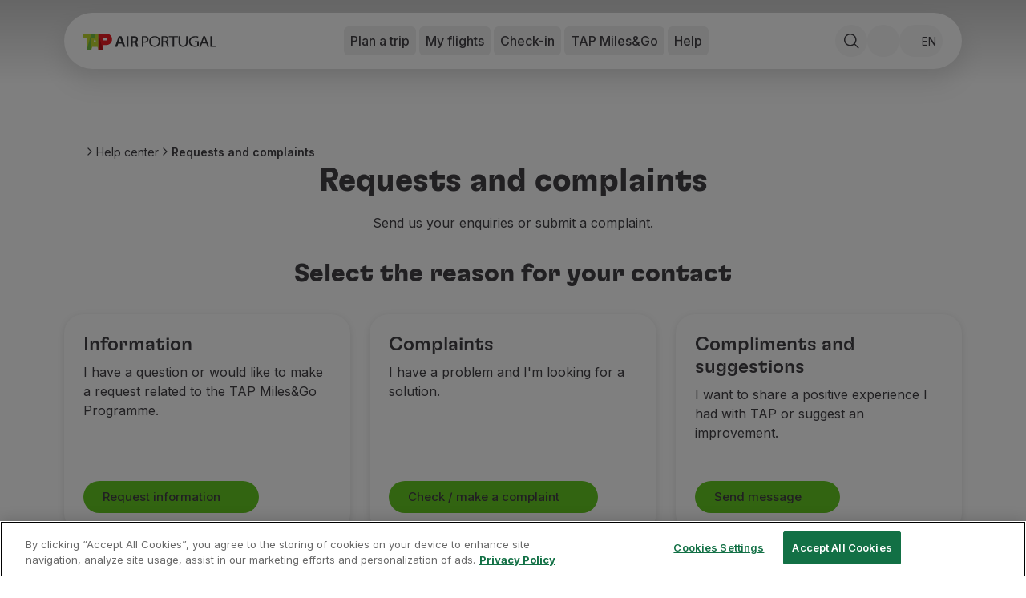

--- FILE ---
content_type: text/html; charset=utf-8
request_url: https://www.flytap.com/en-ro/help/requests-complaints
body_size: 62800
content:
<!DOCTYPE html><html class="pointer-events-none env-prd" lang="en-ro"><head><meta charSet="utf-8" data-next-head=""/><meta name="viewport" content="width=device-width, initial-scale=1.0" class="jsx-1831437736" data-next-head=""/><script type="text/javascript" src="/ruxitagentjs_ICA7NQVfhqrux_10327251022105625.js" data-dtconfig="rid=RID_73921633|rpid=-1650324236|domain=flytap.com|reportUrl=/rb_bf91513tbq|app=bcf7ea976e6ca861|owasp=1|featureHash=ICA7NQVfhqrux|msl=153600|srsr=5000|rdnt=1|uxrgce=1|cuc=rwtm2h0m|srms=2,1,0,0%2Ftextarea%2Cinput%2Cselect%2Coption;0%2Fdatalist;0%2Fform%20button;0%2F%5Bdata-dtrum-input%5D;0%2F.data-dtrum-input;1%2F%5Edata%28%28%5C-.%2B%24%29%7C%24%29|mel=100000|expw=1|dpvc=1|md=mdcc1=fx-amzn-errortype,mdcc2=fx-amzn-requestid,mdcc3=fx-amzn-trace-id,mdcc4=fx-forgerock-transactionid|lastModification=1765273345923|mdp=mdcc1,mdcc2,mdcc3,mdcc4|tp=500,50,0|srbbv=2|agentUri=/ruxitagentjs_ICA7NQVfhqrux_10327251022105625.js"></script><script src="https://universal-editor-service.adobe.io/cors.js" async=""></script><title data-next-head="">Requests and complaints | TAP Air Portugal</title><meta name="robots" content="index,follow" data-next-head=""/><meta name="description" content="Fill in the contact form and share your opinion about our service. Submit requests for information, compliments, suggestions or complaints." data-next-head=""/><meta property="og:title" content="Requests and complaints | TAP Air Portugal" data-next-head=""/><meta property="og:description" content="Fill in the contact form and share your opinion about our service. Submit requests for information, compliments, suggestions or complaints." data-next-head=""/><meta property="og:locale" content="en-ro" data-next-head=""/><meta property="og:image" content="https://aem.flytap.comundefined" data-next-head=""/><meta property="og:url" content="Requests and complaints | TAP Air Portugal" data-next-head=""/><meta property="og:type" content="website" data-next-head=""/><meta name="twitter:title" content="Requests and complaints | TAP Air Portugal" data-next-head=""/><meta name="twitter:description" content="Fill in the contact form and share your opinion about our service. Submit requests for information, compliments, suggestions or complaints." data-next-head=""/><meta name="twitter:image" content="https://aem.flytap.comundefined" data-next-head=""/><meta name="twitter:image:alt" content="Requests and complaints | TAP Air Portugal" data-next-head=""/><meta name="twitter:site" content="@tapairportugal" data-next-head=""/><link rel="canonical" href="https://www.flytap.com/en-ro/help/requests-complaints" data-next-head=""/><link rel="alternate" href="https://www.flytap.com/en-ro/help/requests-complaints" hrefLang="en-ro" data-next-head=""/><link rel="alternate" href="https://www.flytap.com/de-at/hilfe/anfragen-reklamationen" hrefLang="de-at" data-next-head=""/><link rel="alternate" href="https://www.flytap.com/de-ch/hilfe/anfragen-reklamationen" hrefLang="de-ch" data-next-head=""/><link rel="alternate" href="https://www.flytap.com/de-de/hilfe/anfragen-reklamationen" hrefLang="de-de" data-next-head=""/><link rel="alternate" href="https://www.flytap.com/en-ao/help/requests-complaints" hrefLang="en-ao" data-next-head=""/><link rel="alternate" href="https://www.flytap.com/en-ar/help/requests-complaints" hrefLang="en-ar" data-next-head=""/><link rel="alternate" href="https://www.flytap.com/en-at/help/requests-complaints" hrefLang="en-at" data-next-head=""/><link rel="alternate" href="https://www.flytap.com/en-be/help/requests-complaints" hrefLang="en-be" data-next-head=""/><link rel="alternate" href="https://www.flytap.com/en-br/help/requests-complaints" hrefLang="en-br" data-next-head=""/><link rel="alternate" href="https://www.flytap.com/en-ca/help/requests-complaints" hrefLang="en-ca" data-next-head=""/><link rel="alternate" href="https://www.flytap.com/en-ch/help/requests-complaints" hrefLang="en-ch" data-next-head=""/><link rel="alternate" href="https://www.flytap.com/en-ci/help/requests-complaints" hrefLang="en-ci" data-next-head=""/><link rel="alternate" href="https://www.flytap.com/en-cv/help/requests-complaints" hrefLang="en-cv" data-next-head=""/><link rel="alternate" href="https://www.flytap.com/en-cz/help/requests-complaints" hrefLang="en-cz" data-next-head=""/><link rel="alternate" href="https://www.flytap.com/en-de/help/requests-complaints" hrefLang="en-de" data-next-head=""/><link rel="alternate" href="https://www.flytap.com/en-dk/help/requests-complaints" hrefLang="en-dk" data-next-head=""/><link rel="alternate" href="https://www.flytap.com/en-ee/help/requests-complaints" hrefLang="en-ee" data-next-head=""/><link rel="alternate" href="https://www.flytap.com/en-eg/help/requests-complaints" hrefLang="en-eg" data-next-head=""/><link rel="alternate" href="https://www.flytap.com/en-es/help/requests-complaints" hrefLang="en-es" data-next-head=""/><link rel="alternate" href="https://www.flytap.com/en-fi/help/requests-complaints" hrefLang="en-fi" data-next-head=""/><link rel="alternate" href="https://www.flytap.com/en-gb/help/requests-complaints" hrefLang="en-gb" data-next-head=""/><link rel="alternate" href="https://www.flytap.com/en-gh/help/requests-complaints" hrefLang="en-gh" data-next-head=""/><link rel="alternate" href="https://www.flytap.com/en-gm/help/requests-complaints" hrefLang="en-gm" data-next-head=""/><link rel="alternate" href="https://www.flytap.com/en-gn/help/requests-complaints" hrefLang="en-gn" data-next-head=""/><link rel="alternate" href="https://www.flytap.com/en-gr/help/requests-complaints" hrefLang="en-gr" data-next-head=""/><link rel="alternate" href="https://www.flytap.com/en-gw/help/requests-complaints" hrefLang="en-gw" data-next-head=""/><link rel="alternate" href="https://www.flytap.com/en-hk/help/requests-complaints" hrefLang="en-hk" data-next-head=""/><link rel="alternate" href="https://www.flytap.com/en-hr/help/requests-complaints" hrefLang="en-hr" data-next-head=""/><link rel="alternate" href="https://www.flytap.com/en-hu/help/requests-complaints" hrefLang="en-hu" data-next-head=""/><link rel="alternate" href="https://www.flytap.com/en-ie/help/requests-complaints" hrefLang="en-ie" data-next-head=""/><link rel="alternate" href="https://www.flytap.com/en-il/help/requests-complaints" hrefLang="en-il" data-next-head=""/><link rel="alternate" href="https://www.flytap.com/en-it/help/requests-complaints" hrefLang="en-it" data-next-head=""/><link rel="alternate" href="https://www.flytap.com/en-lt/help/requests-complaints" hrefLang="en-lt" data-next-head=""/><link rel="alternate" href="https://www.flytap.com/en-lu/help/requests-complaints" hrefLang="en-lu" data-next-head=""/><link rel="alternate" href="https://www.flytap.com/en-lv/help/requests-complaints" hrefLang="en-lv" data-next-head=""/><link rel="alternate" href="https://www.flytap.com/en-ml/help/requests-complaints" hrefLang="en-ml" data-next-head=""/><link rel="alternate" href="https://www.flytap.com/en-mx/help/requests-complaints" hrefLang="en-mx" data-next-head=""/><link rel="alternate" href="https://www.flytap.com/en-mz/help/requests-complaints" hrefLang="en-mz" data-next-head=""/><link rel="alternate" href="https://www.flytap.com/en-nl/help/requests-complaints" hrefLang="en-nl" data-next-head=""/><link rel="alternate" href="https://www.flytap.com/en-no/help/requests-complaints" hrefLang="en-no" data-next-head=""/><link rel="alternate" href="https://www.flytap.com/en-pa/help/requests-complaints" hrefLang="en-pa" data-next-head=""/><link rel="alternate" href="https://www.flytap.com/en-pl/help/requests-complaints" hrefLang="en-pl" data-next-head=""/><link rel="alternate" href="https://www.flytap.com/en-pt/help/requests-complaints" hrefLang="en-pt" data-next-head=""/><link rel="alternate" href="https://www.flytap.com/en-rs/help/requests-complaints" hrefLang="en-rs" data-next-head=""/><link rel="alternate" href="https://www.flytap.com/en-ru/help/requests-complaints" hrefLang="en-ru" data-next-head=""/><link rel="alternate" href="https://www.flytap.com/en-se/help/requests-complaints" hrefLang="en-se" data-next-head=""/><link rel="alternate" href="https://www.flytap.com/en-sk/help/requests-complaints" hrefLang="en-sk" data-next-head=""/><link rel="alternate" href="https://www.flytap.com/en-st/help/requests-complaints" hrefLang="en-st" data-next-head=""/><link rel="alternate" href="https://www.flytap.com/en-tg/help/requests-complaints" hrefLang="en-tg" data-next-head=""/><link rel="alternate" href="https://www.flytap.com/en-tn/help/requests-complaints" hrefLang="en-tn" data-next-head=""/><link rel="alternate" href="https://www.flytap.com/en-tr/help/requests-complaints" hrefLang="en-tr" data-next-head=""/><link rel="alternate" href="https://www.flytap.com/en-ua/help/requests-complaints" hrefLang="en-ua" data-next-head=""/><link rel="alternate" href="https://www.flytap.com/en-us/help/requests-complaints" hrefLang="en-us" data-next-head=""/><link rel="alternate" href="https://www.flytap.com/en-uy/help/requests-complaints" hrefLang="en-uy" data-next-head=""/><link rel="alternate" href="https://www.flytap.com/en-ve/help/requests-complaints" hrefLang="en-ve" data-next-head=""/><link rel="alternate" href="https://www.flytap.com/en-za/help/requests-complaints" hrefLang="en-za" data-next-head=""/><link rel="alternate" href="https://www.flytap.com/es-ar/ayuda/solicitudes-reclamaciones" hrefLang="es-ar" data-next-head=""/><link rel="alternate" href="https://www.flytap.com/es-cl/ayuda/solicitudes-reclamaciones" hrefLang="es-cl" data-next-head=""/><link rel="alternate" href="https://www.flytap.com/es-co/ayuda/solicitudes-reclamaciones" hrefLang="es-co" data-next-head=""/><link rel="alternate" href="https://www.flytap.com/es-es/ayuda/solicitudes-reclamaciones" hrefLang="es-es" data-next-head=""/><link rel="alternate" href="https://www.flytap.com/es-mx/ayuda/solicitudes-reclamaciones" hrefLang="es-mx" data-next-head=""/><link rel="alternate" href="https://www.flytap.com/es-pa/ayuda/solicitudes-reclamaciones" hrefLang="es-pa" data-next-head=""/><link rel="alternate" href="https://www.flytap.com/es-us/ayuda/solicitudes-reclamaciones" hrefLang="es-us" data-next-head=""/><link rel="alternate" href="https://www.flytap.com/es-uy/ayuda/solicitudes-reclamaciones" hrefLang="es-uy" data-next-head=""/><link rel="alternate" href="https://www.flytap.com/es-ve/ayuda/solicitudes-reclamaciones" hrefLang="es-ve" data-next-head=""/><link rel="alternate" href="https://www.flytap.com/fr-be/aide/demandes-reclamations" hrefLang="fr-be" data-next-head=""/><link rel="alternate" href="https://www.flytap.com/fr-ca/aide/demandes-reclamations" hrefLang="fr-ca" data-next-head=""/><link rel="alternate" href="https://www.flytap.com/fr-ch/aide/demandes-reclamations" hrefLang="fr-ch" data-next-head=""/><link rel="alternate" href="https://www.flytap.com/fr-ci/aide/demandes-reclamations" hrefLang="fr-ci" data-next-head=""/><link rel="alternate" href="https://www.flytap.com/fr-dz/aide/demandes-reclamations" hrefLang="fr-dz" data-next-head=""/><link rel="alternate" href="https://www.flytap.com/fr-fr/aide/demandes-reclamations" hrefLang="fr-fr" data-next-head=""/><link rel="alternate" href="https://www.flytap.com/fr-gh/aide/demandes-reclamations" hrefLang="fr-gh" data-next-head=""/><link rel="alternate" href="https://www.flytap.com/fr-gn/aide/demandes-reclamations" hrefLang="fr-gn" data-next-head=""/><link rel="alternate" href="https://www.flytap.com/fr-lu/aide/demandes-reclamations" hrefLang="fr-lu" data-next-head=""/><link rel="alternate" href="https://www.flytap.com/fr-ma/aide/demandes-reclamations" hrefLang="fr-ma" data-next-head=""/><link rel="alternate" href="https://www.flytap.com/fr-ml/aide/demandes-reclamations" hrefLang="fr-ml" data-next-head=""/><link rel="alternate" href="https://www.flytap.com/fr-sn/aide/demandes-reclamations" hrefLang="fr-sn" data-next-head=""/><link rel="alternate" href="https://www.flytap.com/fr-tg/aide/demandes-reclamations" hrefLang="fr-tg" data-next-head=""/><link rel="alternate" href="https://www.flytap.com/it-it/assistenza/richieste-reclami" hrefLang="it-it" data-next-head=""/><link rel="alternate" href="https://www.flytap.com/pl-pl/pomoc/prosby-roszczenia" hrefLang="pl-pl" data-next-head=""/><link rel="alternate" href="https://www.flytap.com/pt-ao/ajuda/pedidos-reclamacoes" hrefLang="pt-ao" data-next-head=""/><link rel="alternate" href="https://www.flytap.com/pt-ar/ajuda/pedidos-reclamacoes" hrefLang="pt-ar" data-next-head=""/><link rel="alternate" href="https://www.flytap.com/pt-at/ajuda/pedidos-reclamacoes" hrefLang="pt-at" data-next-head=""/><link rel="alternate" href="https://www.flytap.com/pt-be/ajuda/pedidos-reclamacoes" hrefLang="pt-be" data-next-head=""/><link rel="alternate" href="https://www.flytap.com/pt-br/ajuda/solicitacoes-reclamacoes" hrefLang="pt-br" data-next-head=""/><link rel="alternate" href="https://www.flytap.com/pt-ca/ajuda/pedidos-reclamacoes" hrefLang="pt-ca" data-next-head=""/><link rel="alternate" href="https://www.flytap.com/pt-ch/ajuda/pedidos-reclamacoes" hrefLang="pt-ch" data-next-head=""/><link rel="alternate" href="https://www.flytap.com/pt-ci/ajuda/pedidos-reclamacoes" hrefLang="pt-ci" data-next-head=""/><link rel="alternate" href="https://www.flytap.com/pt-cl/ajuda/pedidos-reclamacoes" hrefLang="pt-cl" data-next-head=""/><link rel="alternate" href="https://www.flytap.com/pt-co/ajuda/pedidos-reclamacoes" hrefLang="pt-co" data-next-head=""/><link rel="alternate" href="https://www.flytap.com/pt-cv/ajuda/pedidos-reclamacoes" hrefLang="pt-cv" data-next-head=""/><link rel="alternate" href="https://www.flytap.com/pt-cz/ajuda/pedidos-reclamacoes" hrefLang="pt-cz" data-next-head=""/><link rel="alternate" href="https://www.flytap.com/pt-de/ajuda/pedidos-reclamacoes" hrefLang="pt-de" data-next-head=""/><link rel="alternate" href="https://www.flytap.com/pt-dk/ajuda/pedidos-reclamacoes" hrefLang="pt-dk" data-next-head=""/><link rel="alternate" href="https://www.flytap.com/pt-dz/ajuda/pedidos-reclamacoes" hrefLang="pt-dz" data-next-head=""/><link rel="alternate" href="https://www.flytap.com/pt-ee/ajuda/pedidos-reclamacoes" hrefLang="pt-ee" data-next-head=""/><link rel="alternate" href="https://www.flytap.com/pt-eg/ajuda/pedidos-reclamacoes" hrefLang="pt-eg" data-next-head=""/><link rel="alternate" href="https://www.flytap.com/pt-es/ajuda/pedidos-reclamacoes" hrefLang="pt-es" data-next-head=""/><link rel="alternate" href="https://www.flytap.com/pt-fi/ajuda/pedidos-reclamacoes" hrefLang="pt-fi" data-next-head=""/><link rel="alternate" href="https://www.flytap.com/pt-fr/ajuda/pedidos-reclamacoes" hrefLang="pt-fr" data-next-head=""/><link rel="alternate" href="https://www.flytap.com/pt-gb/ajuda/pedidos-reclamacoes" hrefLang="pt-gb" data-next-head=""/><link rel="alternate" href="https://www.flytap.com/pt-gh/ajuda/pedidos-reclamacoes" hrefLang="pt-gh" data-next-head=""/><link rel="alternate" href="https://www.flytap.com/pt-gm/ajuda/pedidos-reclamacoes" hrefLang="pt-gm" data-next-head=""/><link rel="alternate" href="https://www.flytap.com/pt-gn/ajuda/pedidos-reclamacoes" hrefLang="pt-gn" data-next-head=""/><link rel="alternate" href="https://www.flytap.com/pt-gr/ajuda/pedidos-reclamacoes" hrefLang="pt-gr" data-next-head=""/><link rel="alternate" href="https://www.flytap.com/pt-gw/ajuda/pedidos-reclamacoes" hrefLang="pt-gw" data-next-head=""/><link rel="alternate" href="https://www.flytap.com/pt-hk/ajuda/pedidos-reclamacoes" hrefLang="pt-hk" data-next-head=""/><link rel="alternate" href="https://www.flytap.com/pt-hr/ajuda/pedidos-reclamacoes" hrefLang="pt-hr" data-next-head=""/><link rel="alternate" href="https://www.flytap.com/pt-hu/ajuda/pedidos-reclamacoes" hrefLang="pt-hu" data-next-head=""/><link rel="alternate" href="https://www.flytap.com/pt-ie/ajuda/pedidos-reclamacoes" hrefLang="pt-ie" data-next-head=""/><link rel="alternate" href="https://www.flytap.com/pt-il/ajuda/pedidos-reclamacoes" hrefLang="pt-il" data-next-head=""/><link rel="alternate" href="https://www.flytap.com/pt-it/ajuda/pedidos-reclamacoes" hrefLang="pt-it" data-next-head=""/><link rel="alternate" href="https://www.flytap.com/pt-lt/ajuda/pedidos-reclamacoes" hrefLang="pt-lt" data-next-head=""/><link rel="alternate" href="https://www.flytap.com/pt-lu/ajuda/pedidos-reclamacoes" hrefLang="pt-lu" data-next-head=""/><link rel="alternate" href="https://www.flytap.com/pt-lv/ajuda/pedidos-reclamacoes" hrefLang="pt-lv" data-next-head=""/><link rel="alternate" href="https://www.flytap.com/pt-ma/ajuda/pedidos-reclamacoes" hrefLang="pt-ma" data-next-head=""/><link rel="alternate" href="https://www.flytap.com/pt-ml/ajuda/pedidos-reclamacoes" hrefLang="pt-ml" data-next-head=""/><link rel="alternate" href="https://www.flytap.com/pt-mx/ajuda/pedidos-reclamacoes" hrefLang="pt-mx" data-next-head=""/><link rel="alternate" href="https://www.flytap.com/pt-mz/ajuda/pedidos-reclamacoes" hrefLang="pt-mz" data-next-head=""/><link rel="alternate" href="https://www.flytap.com/pt-nl/ajuda/pedidos-reclamacoes" hrefLang="pt-nl" data-next-head=""/><link rel="alternate" href="https://www.flytap.com/pt-no/ajuda/pedidos-reclamacoes" hrefLang="pt-no" data-next-head=""/><link rel="alternate" href="https://www.flytap.com/pt-pa/ajuda/pedidos-reclamacoes" hrefLang="pt-pa" data-next-head=""/><link rel="alternate" href="https://www.flytap.com/pt-pl/ajuda/pedidos-reclamacoes" hrefLang="pt-pl" data-next-head=""/><link rel="alternate" href="https://www.flytap.com/pt-pt/ajuda/pedidos-reclamacoes" hrefLang="pt-pt" data-next-head=""/><link rel="alternate" href="https://www.flytap.com/pt-ro/ajuda/pedidos-reclamacoes" hrefLang="pt-ro" data-next-head=""/><link rel="alternate" href="https://www.flytap.com/pt-rs/ajuda/pedidos-reclamacoes" hrefLang="pt-rs" data-next-head=""/><link rel="alternate" href="https://www.flytap.com/pt-ru/ajuda/pedidos-reclamacoes" hrefLang="pt-ru" data-next-head=""/><link rel="alternate" href="https://www.flytap.com/pt-se/ajuda/pedidos-reclamacoes" hrefLang="pt-se" data-next-head=""/><link rel="alternate" href="https://www.flytap.com/pt-sk/ajuda/pedidos-reclamacoes" hrefLang="pt-sk" data-next-head=""/><link rel="alternate" href="https://www.flytap.com/pt-sn/ajuda/pedidos-reclamacoes" hrefLang="pt-sn" data-next-head=""/><link rel="alternate" href="https://www.flytap.com/pt-st/ajuda/pedidos-reclamacoes" hrefLang="pt-st" data-next-head=""/><link rel="alternate" href="https://www.flytap.com/pt-tg/ajuda/pedidos-reclamacoes" hrefLang="pt-tg" data-next-head=""/><link rel="alternate" href="https://www.flytap.com/pt-tn/ajuda/pedidos-reclamacoes" hrefLang="pt-tn" data-next-head=""/><link rel="alternate" href="https://www.flytap.com/pt-tr/ajuda/pedidos-reclamacoes" hrefLang="pt-tr" data-next-head=""/><link rel="alternate" href="https://www.flytap.com/pt-ua/ajuda/pedidos-reclamacoes" hrefLang="pt-ua" data-next-head=""/><link rel="alternate" href="https://www.flytap.com/pt-us/ajuda/pedidos-reclamacoes" hrefLang="pt-us" data-next-head=""/><link rel="alternate" href="https://www.flytap.com/pt-uy/ajuda/pedidos-reclamacoes" hrefLang="pt-uy" data-next-head=""/><link rel="alternate" href="https://www.flytap.com/pt-ve/ajuda/pedidos-reclamacoes" hrefLang="pt-ve" data-next-head=""/><link rel="alternate" href="https://www.flytap.com/pt-za/ajuda/pedidos-reclamacoes" hrefLang="pt-za" data-next-head=""/><meta name="theme-color" content="#fff"/><link rel="shortcut icon" href="/favicon/favicon.ico"/><link rel="icon" href="/favicon/favicon.svg"/><link rel="preconnect" href="https://fonts.googleapis.com"/><link rel="mask-icon" href="/favicon/favicon-mask.svg" color="#000000"/><link rel="apple-touch-icon" sizes="180x180" href="/favicon/apple-touch-icon.png"/><link rel="icon" type="image/png" sizes="32x32" href="/favicon/favicon-32x32.png"/><link rel="icon" type="image/png" sizes="16x16" href="/favicon/favicon-16x16.png"/><meta name="mobile-web-app-capable" content="yes"/><meta name="apple-mobile-web-app-capable" content="yes"/><meta name="apple-mobile-web-app-status-bar-style" content="black-translucent"/><meta name="twitter:card" content="summary_large_image"/><link rel="manifest" href="/favicon/site.webmanifest"/><meta name="urn:adobe:aue:system:aemconnection" content="aem:https://author-p133109-e1368204.adobeaemcloud.com"/><link rel="preload" href="/_next/static/media/e4af272ccee01ff0-s.p.woff2" as="font" type="font/woff2" crossorigin="anonymous" data-next-font="size-adjust"/><link rel="preload" href="/_next/static/media/58f00d2219f5e110-s.p.ttf" as="font" type="font/ttf" crossorigin="anonymous" data-next-font="size-adjust"/><link rel="preload" href="/_next/static/media/ddf52e3354263f0b-s.p.ttf" as="font" type="font/ttf" crossorigin="anonymous" data-next-font="size-adjust"/><link rel="preload" href="/_next/static/media/b3b32643e73e0a8d-s.p.ttf" as="font" type="font/ttf" crossorigin="anonymous" data-next-font="size-adjust"/><link rel="preload" href="/_next/static/css/63891498afe6e584.css" as="style"/><link rel="preload" href="/_next/static/css/e3f6dd86b47c8396.css" as="style"/><script class="jsx-1831437736" data-next-head="">
                var bysideWebcare_webcare_id = "B414516D6E";
                var bysideWebcare_lang = "pt";
              </script><script src="https://cdn.engagement.coremedia.cloud/cmec_sa1.js" type="text/javascript" defer="" class="jsx-1831437736" data-next-head=""></script><script type="application/ld+json" data-next-head="">{"@context":"https://schema.org","@type":"ItemList","itemListElement":[{"@type":"SiteNavigationElement","name":"Book","url":"https://www.flytap.com/en-ro/bookings","position":1},{"@type":"SiteNavigationElement","name":"Flights and Destinations","url":"https://www.flytap.com/en_ro/","position":2},{"@type":"SiteNavigationElement","name":"Fares","url":"https://www.flytap.com/en-ro/bookings/tap-fares","position":3},{"@type":"SiteNavigationElement","name":"Promotions and Campaigns","url":"https://www.flytap.com/en_ro/discount-flights","position":4},{"@type":"SiteNavigationElement","name":"Flight and train","url":"https://www.flytap.com/en-ro/bookings/flight-and-train","position":5},{"@type":"SiteNavigationElement","name":"Ponte Aérea","url":"https://www.flytap.com/en-ro/bookings/ponte-aerea","position":6},{"@type":"SiteNavigationElement","name":"Stopover","url":"https://www.flytap.com/en-ro/stopover","position":7},{"@type":"SiteNavigationElement","name":"Trip information","url":"https://www.flytap.com/en-ro/information","position":8},{"@type":"SiteNavigationElement","name":"Baggage","url":"https://www.flytap.com/en-ro/information/baggage","position":9},{"@type":"SiteNavigationElement","name":"Special needs","url":"https://www.flytap.com/en-ro/information/special-needs","position":10},{"@type":"SiteNavigationElement","name":"Traveling with animals","url":"https://www.flytap.com/en-ro/information/traveling-with-animals","position":11},{"@type":"SiteNavigationElement","name":"Babies and children","url":"https://www.flytap.com/en-ro/information/babies-and-children","position":12},{"@type":"SiteNavigationElement","name":"Pregnant women","url":"https://www.flytap.com/en-ro/information/pregnant-women","position":13},{"@type":"SiteNavigationElement","name":"Requirements and documentation","url":"https://www.flytap.com/en-ro/information/documentation","position":14},{"@type":"SiteNavigationElement","name":"On board","url":"https://www.flytap.com/en-ro/on-board","position":15},{"@type":"SiteNavigationElement","name":"Fly in Business Class","url":"https://www.flytap.com/en-ro/on-board/fly-business","position":16},{"@type":"SiteNavigationElement","name":"Fly in Economy Class","url":"https://www.flytap.com/en-ro/on-board/fly-economy","position":17},{"@type":"SiteNavigationElement","name":"Meals on board","url":"https://www.flytap.com/en-ro/on-board/meals","position":18},{"@type":"SiteNavigationElement","name":"Entertainment","url":"https://www.flytap.com/en-ro/on-board/entertainment","position":19},{"@type":"SiteNavigationElement","name":"Wi-Fi","url":"https://www.flytap.com/en-ro/on-board/wi-fi","position":20},{"@type":"SiteNavigationElement","name":"Manage booking","url":"https://www.flytap.com/en-ro/manage-booking","position":21},{"@type":"SiteNavigationElement","name":"Manage your Booking","url":"https://www.flytap.com/en-ro#special-anchor-my-travels","position":22},{"@type":"SiteNavigationElement","name":"Extras and Upgrades","url":"https://www.flytap.com/en-ro/manage-booking/extras","position":23},{"@type":"SiteNavigationElement","name":"Online invoice","url":"https://receipts.flytap.com/PaxReceiptsWAR/spring/docs?locale=en","position":24},{"@type":"SiteNavigationElement","name":"TAP Vouchers","url":"https://www.flytap.com/tools/vouchers ","position":25},{"@type":"SiteNavigationElement","name":"Extras","url":"https://www.flytap.com/en-ro/manage-booking/extras","position":26},{"@type":"SiteNavigationElement","name":"Rent a car","url":"https://cars.flytap.com/en/?clientId=644693&curr=EUR#/searchcars&utm_source=flytap.com&utm_campaign=flytap-header-menu&utm_medium=referral&utm_content=extras-links","position":27},{"@type":"SiteNavigationElement","name":"Accommodation","url":"https://hotels.flytap.com/?label=airtap-navtab-homepage&utm_campaign=flytap-header-menu&utm_content=extras-links&utm_medium=referral&utm_source=flytap.com","position":28},{"@type":"SiteNavigationElement","name":"Check-in","url":"https://www.flytap.com/en-ro#special-anchor-check-in","position":29},{"@type":"SiteNavigationElement","name":"Check-in Information","url":"https://www.flytap.com/en-ro/check-in-information","position":30},{"@type":"SiteNavigationElement","name":"TAP Miles&Go","url":"https://www.flytap.com/en-ro/miles-and-go","position":31},{"@type":"SiteNavigationElement","name":"TAP Miles&Go Programme","url":"https://www.flytap.com/en-ro/miles-and-go","position":32},{"@type":"SiteNavigationElement","name":"About the Programme","url":"https://www.flytap.com/en-ro/miles-and-go","position":33},{"@type":"SiteNavigationElement","name":"Earn miles","url":"https://www.flytap.com/en-ro/miles-and-go/earn-miles","position":34},{"@type":"SiteNavigationElement","name":"Use miles","url":"https://www.flytap.com/en-ro/miles-and-go/use-miles","position":35},{"@type":"SiteNavigationElement","name":"Partners","url":"https://www.flytap.com/en-ro/miles-and-go/partners","position":36},{"@type":"SiteNavigationElement","name":"Club TAP Miles&Go","url":"https://www.flytap.com/en-ro/miles-and-go/club","position":37},{"@type":"SiteNavigationElement","name":"Promotions and Offers","url":"https://www.flytap.com/en-ro/miles-and-go/promotions","position":38},{"@type":"SiteNavigationElement","name":"Help center","url":"https://www.flytap.com/en-ro/help","position":39},{"@type":"SiteNavigationElement","name":"Frequently asked questions","url":"https://www.flytap.com/en-ro/help/frequently-asked-questions","position":40},{"@type":"SiteNavigationElement","name":"Requests and complaints","url":"https://www.flytap.com/en-ro/help/requests-complaints","position":41},{"@type":"SiteNavigationElement","name":"Contacts","url":"https://www.flytap.com/en-ro/help#contactos","position":42},{"@type":"SiteNavigationElement","name":"Useful information","url":"https://www.flytap.com/en-ro/help#informacoes-uteis","position":43},{"@type":"SiteNavigationElement","name":"Refunds","url":"https://www.flytap.com/en-ro/help/tap-refunds","position":44},{"@type":"SiteNavigationElement","name":"Online invoice","url":"https://receipts.flytap.com/PaxReceiptsWAR/spring/docs?locale=en","position":45},{"@type":"SiteNavigationElement","name":"Lost / Damaged baggage","url":"https://www.flytap.com/en-ro/information/baggage/problems-baggage","position":46},{"@type":"SiteNavigationElement","name":"Delayed / Cancelled flight","url":"https://www.flytap.com/en-ro/help/delays-cancellations","position":47}]}</script><script type="application/ld+json" data-next-head="">{"@context":"https://schema.org","@type":"BreadcrumbList","itemListElement":[{"@type":"ListItem","position":1,"name":"Help center","item":"https://www.flytap.com/en-ro/help"},{"@type":"ListItem","position":2,"name":"Requests and complaints","item":"https://www.flytap.com/en-ro/help/requests-complaints"}]}</script><link rel="stylesheet" href="/_next/static/css/63891498afe6e584.css" data-n-g=""/><link rel="stylesheet" href="/_next/static/css/e3f6dd86b47c8396.css" data-n-p=""/><noscript data-n-css=""></noscript><script defer="" noModule="" src="/_next/static/chunks/polyfills-42372ed130431b0a.js"></script><script src="/_next/static/chunks/webpack-da6e38ac7bfa7ffd.js" defer=""></script><script src="/_next/static/chunks/framework-6fd6ea6c388b8daa.js" defer=""></script><script src="/_next/static/chunks/main-6dc735248305e6df.js" defer=""></script><script src="/_next/static/chunks/pages/_app-4851a1d22e5de11a.js" defer=""></script><script src="/_next/static/chunks/95cb80bc-b87a24ab41fecc4c.js" defer=""></script><script src="/_next/static/chunks/ace442ba-2c126f19e9fcfe77.js" defer=""></script><script src="/_next/static/chunks/24f59ce8-12e360b77d75fd26.js" defer=""></script><script src="/_next/static/chunks/81df7f84-2e36e32412678585.js" defer=""></script><script src="/_next/static/chunks/281c3f4d-4eff9223d70de085.js" defer=""></script><script src="/_next/static/chunks/4ca27c9b-0151a5427bb24eb8.js" defer=""></script><script src="/_next/static/chunks/3955-0c54c9b546441084.js" defer=""></script><script src="/_next/static/chunks/pages/%5B%5B...slug%5D%5D-4172248c8171dc13.js" defer=""></script><script src="/_next/static/TrDxGQRJK401RYmmVEYZS/_buildManifest.js" defer=""></script><script src="/_next/static/TrDxGQRJK401RYmmVEYZS/_ssgManifest.js" defer=""></script><style id="__jsx-1831437736">:root{--font-tap:'tap', 'tap Fallback';--font-sans:'Inter', 'Inter Fallback'}input[type="password"]::-ms-reveal,input[type="password"]::-ms-clear{display:none}</style></head><body><a href="#main-content" class="tap-skip__link">Skip to main content</a><div>
<!-- Google Tag Manager (noscript) -->
<noscript><iframe src="https://www.googletagmanager.com/ns.html?id=GTM-5H44JL7M"
height="0" width="0" style="display:none;visibility:hidden"></iframe></noscript>
<!-- End Google Tag Manager (noscript) -->
        </div><div class="pointer-events-auto"><link rel="preload" as="image" href="/images/download-google-play.webp"/><link rel="preload" as="image" href="/images/download-app-store.webp"/><div id="__next"><div class="main-div min-h-screen font-sans __variable_f367f3 __variable_770f4e" data-aue-resource="urn:aemconnection:/content/dam/tap/master/en/pages/ajuda/central-de-ajuda/pedidos-e-reclamacoes/jcr:content/data/master" data-aue-type="reference" data-aue-label="undefined (Requests and complaints)" data-aue-behavior="component"><div class="ease fixed left-0 z-40 h-1 bg-primary-900 transition-all w-0 duration-300"></div><header class="top-gradient z-50 w-full lg:h-[105px] top-0 fixed" style="transform:none"><div class="pointer-events-none fixed h-[105px] w-full touch-none"></div><nav aria-label="Main" data-orientation="horizontal" dir="ltr" class="container mt-4 false"><div class="relative flex h-14 items-center justify-between rounded-round pl-4 pr-2 shadow-lg xl:h-[70px] xl:px-6 bg-white text-black"><div data-aue-resource="urn:aemconnection:/content/dam/tap/global-site-settings/jcr:content/data/master" data-aue-type="reference" data-aue-label="Site Settings" data-aue-behavior="component"><a aria-label="Back to homepage" href="/en-ro"><svg class="hidden md:block w-[130px] s:w-[150px] md:w-[166px]" xmlns="http://www.w3.org/2000/svg" fill="none" viewBox="0 0 166 21" aria-labelledby="tap-air-portugal-logo-title tap-air-portugal-logo-desc"><title id="tap-air-portugal-logo-title">TAP Air Portugal Logo</title><desc id="tap-air-portugal-logo-desc">TAP Air Portugal Logo</desc><path fill="#37363A" fill-rule="evenodd" d="M74.682 17.467V12.21c.436.126.96.153 1.534.153 1.74 0 3.195-.483 4.122-1.442.688-.687 1.045-1.679 1.045-2.867 0-1.19-.454-2.145-1.156-2.78-.791-.72-2.031-1.14-3.763-1.14-1.476 0-2.612.12-3.466.268v13.066h1.684zm0-11.797c.32-.067.938-.15 1.777-.15 1.838 0 3.239.743 3.239 2.62 0 1.783-1.264 2.815-3.415 2.815-.63 0-1.172-.048-1.6-.18V5.67zM88.926 17.467c3.795 0 6.941-2.524 6.941-6.806 0-3.729-2.701-6.527-6.79-6.527-3.974 0-6.931 2.809-6.931 6.825 0 3.74 2.784 6.508 6.757 6.508h.023zm.025-1.368c-3.035 0-4.925-2.41-4.925-5.195 0-2.886 1.726-5.4 4.977-5.4 3.248 0 4.945 2.62 4.945 5.241 0 3.056-1.901 5.355-4.978 5.355h-.019v-.002zM97.392 17.467h1.735V11.75h1.928c1.6.071 2.351.78 2.769 2.588.385 1.663.696 2.752.906 3.13h1.81c-.286-.55-.612-1.862-1.083-3.725-.321-1.245-.951-2.206-1.951-2.578v-.047c1.376-.435 2.567-1.603 2.567-3.36 0-1.031-.416-1.936-1.059-2.487-.848-.77-2.091-1.137-4.04-1.137-1.285 0-2.655.12-3.581.292v13.041h-.001zM99.127 5.67c.32-.08.973-.172 1.958-.172 1.824 0 3.24.672 3.24 2.45 0 1.497-1.197 2.471-3.121 2.471h-2.075V5.67h-.002zM111.312 17.467h1.87V5.62h4.792V4.134H106.54v1.485h4.772v11.848zM118.737 4.134v7.382c0 4.345 2.431 5.951 5.548 5.951 3.368 0 5.886-1.752 5.886-5.99V4.134h-1.897v7.429c0 3.064-1.539 4.498-3.895 4.498-2.173 0-3.742-1.391-3.742-4.498v-7.43h-1.9zM143.893 10.463h-4.798v1.386h3.019v3.77c-.49.24-1.404.417-2.736.417-3.611 0-5.793-2.182-5.793-5.255 0-3.011 2.223-5.206 5.972-5.206 1.56 0 2.583.275 3.409.637l.465-1.405c-.63-.287-2.037-.673-3.81-.673-5.168 0-7.925 3.223-7.925 6.72 0 1.913.729 3.626 1.936 4.734 1.43 1.316 3.284 1.88 5.59 1.88 2.113 0 3.827-.508 4.671-.81v-6.195zM153.321 13.214l1.597 4.253h1.934l-5.035-13.333h-2.179l-4.983 13.332h1.871l1.528-4.253h5.267v.001zm-4.878-1.388l1.51-4.022c.279-.784.491-1.49.696-2.19h.036c.21.687.414 1.378.731 2.225l1.511 3.987h-4.484zM158.377 17.467H166v-1.502h-5.941V4.134h-1.682v13.333zM53.94 17.467h2.287V4.134H53.94v13.333zM48.219 13.603l1.381 3.864h2.815L47.532 4.134h-3.335l-4.74 13.333h2.688l1.285-3.864h4.789zM43.881 11.7l1.19-3.377c.26-.775.47-1.584.673-2.318h.042c.22.726.459 1.524.744 2.333l1.224 3.36H43.88v.002zM61.557 6.303c.278-.048.768-.107 1.519-.107 1.247 0 2.73.364 2.73 2.1 0 1.31-1.003 2.123-2.617 2.123h-1.632V6.303zm0 6.144h1.478c1.364.065 1.945.65 2.31 2.32.32 1.462.531 2.249.68 2.7h2.399c-.223-.57-.49-1.688-.847-3.178l-.068-.286c-.275-1.133-.764-1.974-1.43-2.475 1.063-.57 2.02-1.688 2.02-3.42 0-1.108-.404-2.11-1.103-2.75-.88-.846-2.12-1.224-4.02-1.224-1.195 0-2.509.114-3.435.297l-.265.052v12.984h2.282v-5.02z" clip-rule="evenodd"></path><path fill="#ED1C24" fill-rule="evenodd" d="M24.374 6.69h4.306a1.43 1.43 0 110 2.86h-4.306V6.69zM18.641.98h10.04c3.967 0 7.173 3.191 7.173 7.14s-3.218 7.14-7.174 7.14h-4.306v5.708h-5.733V.981z" clip-rule="evenodd"></path><path fill="#BFD730" fill-rule="evenodd" d="M4.282 6.69V20.98h5.746l1.076-3.57h6.436v-.061l1.1 3.63v-20H0v5.71h4.282zm11.552 5H12.81l1.512-5 1.512 5z" clip-rule="evenodd"></path><path fill="#72BF44" d="M4.294 20.98h5.734V6.69h4.306V.98h-4.306l-5.734 20z"></path><path fill="#BA131A" d="M18.64 20.98h5.734l-5.733-20v20z"></path></svg><svg class="block md:hidden w-[130px] s:w-[150px] md:w-[166px]" viewBox="0 0 150 20" fill="none" xmlns="http://www.w3.org/2000/svg"><g id="Logo Horizontal TAP"><g id="Air Horizontal Portugal"><path fill-rule="evenodd" clip-rule="evenodd" d="M67.4834 15.8617V11.1101C67.8766 11.2239 68.3505 11.2486 68.8695 11.2486C70.4414 11.2486 71.7562 10.8122 72.5933 9.94543C73.2155 9.32501 73.5384 8.42852 73.5384 7.35491C73.5384 6.28031 73.1282 5.41647 72.4938 4.84355C71.7787 4.19147 70.6582 3.81348 69.0928 3.81348C67.7593 3.81348 66.7326 3.92133 65.9612 4.05492V15.8617H67.4834ZM67.4834 5.20175C67.7724 5.14139 68.3308 5.06619 69.0891 5.06619C70.7492 5.06619 72.0152 5.73707 72.0152 7.43308C72.0152 9.04498 70.8731 9.97709 68.9295 9.97709C68.3608 9.97709 67.8709 9.93355 67.4834 9.81481V5.20175Z" fill="#37363A"></path><path fill-rule="evenodd" clip-rule="evenodd" d="M80.3538 15.8617C83.7831 15.8617 86.6262 13.5808 86.6262 9.71129C86.6262 6.34207 84.1854 3.81348 80.4906 3.81348C76.8997 3.81348 74.2272 6.35171 74.2272 9.98025C74.2272 13.361 76.7429 15.8617 80.3329 15.8617H80.3538ZM80.3768 14.6248C77.6344 14.6248 75.9263 12.4481 75.9263 9.93108C75.9263 7.32344 77.4857 5.05223 80.4237 5.05223C83.3588 5.05223 84.8922 7.41887 84.8922 9.78744C84.8922 12.5484 83.1741 14.6258 80.3938 14.6258H80.3768V14.6248Z" fill="#37363A"></path><path fill-rule="evenodd" clip-rule="evenodd" d="M88.0039 15.8617H89.5718V10.6955H91.3136C92.7601 10.7598 93.4382 11.401 93.8161 13.0337C94.1639 14.5367 94.4446 15.5213 94.635 15.8617H96.27C96.0116 15.3649 95.7172 14.1795 95.2917 12.4964C95.0013 11.3713 94.432 10.5035 93.5285 10.1671V10.1245C94.772 9.7317 95.8484 8.6759 95.8484 7.08873C95.8484 6.15662 95.4724 5.33929 94.8915 4.84058C94.125 4.14595 93.002 3.81348 91.2408 3.81348C90.0799 3.81348 88.8413 3.92133 88.0049 4.07767V15.8617H88.0039ZM89.5718 5.20175C89.8604 5.12853 90.451 5.0464 91.3408 5.0464C92.9894 5.0464 94.2688 5.65296 94.2688 7.25992C94.2688 8.61257 93.1876 9.49323 91.4487 9.49323H89.5738V5.20175H89.5718Z" fill="#37363A"></path><path fill-rule="evenodd" clip-rule="evenodd" d="M100.582 15.8617H102.272V5.15582H106.603V3.81348H96.27V5.15582H100.582V15.8617Z" fill="#37363A"></path><path fill-rule="evenodd" clip-rule="evenodd" d="M107.291 3.81348V10.4843C107.291 14.4104 109.488 15.8617 112.305 15.8617C115.348 15.8617 117.624 14.2781 117.624 10.449V3.81348H115.91V10.5264C115.91 13.2955 114.519 14.5909 112.39 14.5909C110.427 14.5909 109.009 13.3338 109.009 10.5264V3.81348H107.291Z" fill="#37363A"></path><path fill-rule="evenodd" clip-rule="evenodd" d="M130.023 9.53241H125.688V10.7853H128.415V14.1911C127.973 14.4092 127.147 14.5686 125.943 14.5686C122.68 14.5686 120.709 12.5968 120.709 9.81997C120.709 7.0989 122.717 5.11532 126.105 5.11532C127.515 5.11532 128.439 5.36376 129.186 5.69142L129.605 4.42185C129.036 4.16266 127.765 3.81348 126.163 3.81348C121.493 3.81348 119.002 6.72625 119.002 9.8855C119.002 11.6148 119.66 13.1621 120.751 14.1637C122.043 15.3531 123.718 15.8617 125.802 15.8617C127.712 15.8617 129.261 15.4029 130.023 15.1301V9.53241Z" fill="#37363A"></path><path fill-rule="evenodd" clip-rule="evenodd" d="M138.542 12.0186L139.985 15.8617H141.733L137.183 3.81348H135.215L130.712 15.8607H132.402L133.783 12.0176H138.542V12.0186ZM134.134 10.7642L135.499 7.12965C135.751 6.42111 135.942 5.78342 136.128 5.15072H136.161C136.351 5.77145 136.534 6.39616 136.821 7.16158L138.186 10.7642H134.134Z" fill="#37363A"></path><path fill-rule="evenodd" clip-rule="evenodd" d="M143.111 15.8617H149.999V14.5044H144.631V3.81348H143.111V15.8617Z" fill="#37363A"></path><path fill-rule="evenodd" clip-rule="evenodd" d="M48.7402 15.8617H50.8067V3.81348H48.7402V15.8617Z" fill="#37363A"></path><path fill-rule="evenodd" clip-rule="evenodd" d="M43.5706 12.3696L44.8185 15.8617H47.3626L42.9501 3.81348H39.9363L35.6523 15.8617H38.0819L39.2435 12.3696H43.5706ZM39.6511 10.651L40.7254 7.59999C40.9603 6.89938 41.15 6.16882 41.3338 5.50513H41.3719C41.5717 6.16084 41.7866 6.88241 42.0446 7.61297L43.1499 10.65H39.6511V10.651Z" fill="#37363A"></path><path fill-rule="evenodd" clip-rule="evenodd" d="M55.6233 5.77384C55.8741 5.7303 56.3171 5.67686 56.9954 5.67686C58.1221 5.67686 59.463 6.00541 59.463 7.5739C59.463 8.75744 58.556 9.4927 57.0979 9.4927H55.6233V5.77384ZM55.6233 11.3254H56.9588C58.1907 11.3838 58.7161 11.9132 59.0466 13.4214C59.3349 14.7424 59.5262 15.454 59.6598 15.8617H61.8281C61.6268 15.3471 61.3851 14.3357 61.0629 12.9899L61.0016 12.7316C60.7527 11.7074 60.3106 10.9474 59.7092 10.4952C60.6694 9.98057 61.5343 8.96921 61.5343 7.40369C61.5343 6.40322 61.1691 5.49775 60.5376 4.91884C59.7422 4.15488 58.6228 3.81348 56.9048 3.81348C55.8256 3.81348 54.6385 3.91639 53.801 4.08165L53.5621 4.12915V15.8617H55.6243V11.3254H55.6233Z" fill="#37363A"></path></g><g id="TAP Horizontal"><path id="Shape-horizontal" fill-rule="evenodd" clip-rule="evenodd" d="M22.0248 6.12264H25.916C26.6374 6.12264 27.2167 6.69707 27.2167 7.4151C27.2167 8.13313 26.6374 8.70755 25.916 8.70755H22.0248V6.12264ZM16.8438 0.963867H25.916C29.5012 0.963867 32.3978 3.84704 32.3978 7.4151C32.3978 10.9832 29.4903 13.8663 25.916 13.8663H22.0248V19.0251H16.8438V0.963867Z" fill="#ED1C24"></path><path id="Shape-2-horizontal" fill-rule="evenodd" clip-rule="evenodd" d="M3.86938 6.12264V19.0251V19.0362H9.06134L10.0342 15.8105H15.8491V15.7553L16.8438 19.0362V0.963867H0V6.12264H3.86938ZM14.3079 10.6407H11.5863H11.5753L12.9416 6.12264L14.3079 10.6407Z" fill="#BFD730"></path><path id="Path-horizontal" d="M3.88086 19.0362H9.06189V6.12264H12.9531V0.963867H9.06189L3.88086 19.0362Z" fill="#72BF44"></path><path id="Path-2-horizontal" d="M16.8438 19.0362H22.0248L16.8438 0.963867V19.0362Z" fill="#BA131A"></path></g></g></svg></a></div><nav class="sr-only" aria-hidden="true"><ul><li><ul><li><a href="/en-ro/bookings">Book</a><ul><li><a href="https://www.flytap.com/en_ro/">Flights and Destinations</a></li><li><a href="/en-ro/bookings/tap-fares">Fares</a></li><li><a href="https://www.flytap.com/en_ro/discount-flights">Promotions and Campaigns</a></li><li><a href="/en-ro/bookings/flight-and-train">Flight and train</a></li><li><a href="/en-ro/bookings/ponte-aerea">Ponte Aérea</a></li><li><a href="/en-ro/stopover">Stopover</a></li></ul></li><li><a href="/en-ro/information">Trip information</a><ul><li><a href="/en-ro/information/baggage">Baggage</a></li><li><a href="/en-ro/information/special-needs">Special needs</a></li><li><a href="/en-ro/information/traveling-with-animals">Traveling with animals</a></li><li><a href="/en-ro/information/babies-and-children">Babies and children</a></li><li><a href="/en-ro/information/pregnant-women">Pregnant women</a></li><li><a href="/en-ro/information/documentation">Requirements and documentation</a></li></ul></li><li><a href="/en-ro/on-board">On board</a><ul><li><a href="/en-ro/on-board/fly-business">Fly in Business Class</a></li><li><a href="/en-ro/on-board/fly-economy">Fly in Economy Class</a></li><li><a href="/en-ro/on-board/meals">Meals on board</a></li><li><a href="/en-ro/on-board/entertainment">Entertainment</a></li><li><a href="/en-ro/on-board/wi-fi">Wi-Fi</a></li></ul></li></ul></li><li><ul><li><a href="/en-ro/manage-booking">Manage booking</a><ul><li><a href="/en-ro/help/requests-complaints#special-anchor-my-travels">Manage your Booking</a></li><li><a href="/en-ro/manage-booking/extras">Extras and Upgrades</a></li><li><a href="https://receipts.flytap.com/PaxReceiptsWAR/spring/docs?locale=en">Online invoice</a></li><li><a href="https://www.flytap.com/tools/vouchers ">TAP Vouchers</a></li></ul></li><li><a href="/en-ro/manage-booking/extras">Extras</a><ul><li><a href="https://cars.flytap.com/en/?clientId=644693&amp;curr=EUR#/searchcars&amp;utm_source=flytap.com&amp;utm_campaign=flytap-header-menu&amp;utm_medium=referral&amp;utm_content=extras-links">Rent a car</a></li><li><a href="https://hotels.flytap.com/?label=airtap-navtab-homepage&amp;utm_campaign=flytap-header-menu&amp;utm_content=extras-links&amp;utm_medium=referral&amp;utm_source=flytap.com">Accommodation</a></li></ul></li></ul></li><li><a href="/en-ro/help/requests-complaints#special-anchor-check-in">Check-in</a><ul><li><ul></ul></li><li><ul></ul></li><li><a href="/en-ro/check-in-information">Check-in Information</a><ul></ul></li></ul></li><li><a href="/en-ro/miles-and-go">TAP Miles&amp;Go</a><ul><li><a href="/en-ro/miles-and-go">TAP Miles&amp;Go Programme</a><ul><li><a href="/en-ro/miles-and-go">About the Programme</a></li><li><a href="/en-ro/miles-and-go/earn-miles">Earn miles</a></li><li><a href="/en-ro/miles-and-go/use-miles">Use miles</a></li><li><a href="/en-ro/miles-and-go/partners">Partners</a></li><li><a href="/en-ro/miles-and-go/club">Club TAP Miles&amp;Go</a></li><li><a href="/en-ro/miles-and-go/promotions">Promotions and Offers</a></li></ul></li></ul></li><li><ul><li><a href="/en-ro/help">Help center</a><ul><li><a href="/en-ro/help/frequently-asked-questions">Frequently asked questions</a></li><li><a href="/en-ro/help/requests-complaints">Requests and complaints</a></li><li><a href="/en-ro/help#contactos">Contacts</a></li></ul></li><li><a href="/en-ro/help#informacoes-uteis">Useful information</a><ul><li><a href="/en-ro/help/tap-refunds">Refunds</a></li><li><a href="https://receipts.flytap.com/PaxReceiptsWAR/spring/docs?locale=en">Online invoice</a></li><li><a href="/en-ro/information/baggage/problems-baggage">Lost / Damaged baggage</a></li><li><a href="/en-ro/help/delays-cancellations">Delayed / Cancelled flight</a></li></ul></li></ul></li></ul></nav><div style="position:relative"><ul data-orientation="horizontal" class="group flex-1 list-none items-center justify-center space-x-1 hidden lg:flex" dir="ltr"><li><button class="text-sm group inline-flex h-9 w-max cursor-pointer items-center justify-center rounded-md px-2 py-2 font-medium decoration-primary-press decoration-4 transition-colors hover:text-primary focus:text-primary disabled:pointer-events-none disabled:opacity-50 data-[active]:text-primary data-[state=open]:text-primary data-[state=open]:underline data-[state=open]:underline-offset-[27px] group relative flex font-sans text-action-link-navigation font-medium text-content-neutral" data-aue-resource="urn:aemconnection:/content/dam/tap/master/en/header/menus/planear-viagem/jcr:content/data/master" data-aue-type="reference" data-aue-label="Menu Link" data-aue-behavior="component" id="menu-link-0" aria-haspopup="true" aria-controls="menu-0" data-state="closed" aria-expanded="false" data-radix-collection-item="">Plan a trip</button></li><li><button class="text-sm group inline-flex h-9 w-max cursor-pointer items-center justify-center rounded-md px-2 py-2 font-medium decoration-primary-press decoration-4 transition-colors hover:text-primary focus:text-primary disabled:pointer-events-none disabled:opacity-50 data-[active]:text-primary data-[state=open]:text-primary data-[state=open]:underline data-[state=open]:underline-offset-[27px] group relative flex font-sans text-action-link-navigation font-medium text-content-neutral" data-aue-resource="urn:aemconnection:/content/dam/tap/master/en/header/menus/os-meus-voos/jcr:content/data/master" data-aue-type="reference" data-aue-label="Menu Link" data-aue-behavior="component" id="menu-link-1" aria-haspopup="true" aria-controls="menu-1" data-state="closed" aria-expanded="false" data-radix-collection-item="">My flights</button></li><li><button class="text-sm group inline-flex h-9 w-max cursor-pointer items-center justify-center rounded-md px-2 py-2 font-medium decoration-primary-press decoration-4 transition-colors hover:text-primary focus:text-primary disabled:pointer-events-none disabled:opacity-50 data-[active]:text-primary data-[state=open]:text-primary data-[state=open]:underline data-[state=open]:underline-offset-[27px] group relative flex font-sans text-action-link-navigation font-medium text-content-neutral" data-aue-resource="urn:aemconnection:/content/dam/tap/master/en/header/menus/check-in/jcr:content/data/master" data-aue-type="reference" data-aue-label="Menu Link" data-aue-behavior="component" id="menu-link-2" aria-haspopup="true" aria-controls="menu-2" data-state="closed" aria-expanded="false" data-radix-collection-item="">Check-in</button></li><li><button class="text-sm group inline-flex h-9 w-max cursor-pointer items-center justify-center rounded-md px-2 py-2 font-medium decoration-primary-press decoration-4 transition-colors hover:text-primary focus:text-primary disabled:pointer-events-none disabled:opacity-50 data-[active]:text-primary data-[state=open]:text-primary data-[state=open]:underline data-[state=open]:underline-offset-[27px] group relative flex font-sans text-action-link-navigation font-medium text-content-neutral" data-aue-resource="urn:aemconnection:/content/dam/tap/master/en/header/menus/tap-miles-go/jcr:content/data/master" data-aue-type="reference" data-aue-label="Menu Link" data-aue-behavior="component" id="menu-link-3" aria-haspopup="true" aria-controls="menu-3" data-state="closed" aria-expanded="false" data-radix-collection-item="">TAP Miles&amp;Go</button></li><li><button class="text-sm group inline-flex h-9 w-max cursor-pointer items-center justify-center rounded-md px-2 py-2 font-medium decoration-primary-press decoration-4 transition-colors hover:text-primary focus:text-primary disabled:pointer-events-none disabled:opacity-50 data-[active]:text-primary data-[state=open]:text-primary data-[state=open]:underline data-[state=open]:underline-offset-[27px] group relative flex font-sans text-action-link-navigation font-medium text-content-neutral" data-aue-resource="urn:aemconnection:/content/dam/tap/master/en/header/menus/ajuda/jcr:content/data/master" data-aue-type="reference" data-aue-label="Menu Link" data-aue-behavior="component" id="menu-link-4" aria-haspopup="true" aria-controls="menu-4" data-state="closed" aria-expanded="false" data-radix-collection-item="">Help</button></li></ul></div><div class="flex flex-row items-center gap-1 sm:gap-2"><div role="button" class="items-center justify-center gap-2 rounded-round p-2 *:pointer-events-none bg-gray-100 language-trigger flex cursor-pointer select-none transition-all duration-300 hover:bg-gray-300" tabindex="0" aria-label="Search"><svg class="h-auto w-auto" xmlns="http://www.w3.org/2000/svg" width="24" height="24" viewBox="0 0 20 20" fill="none"><title id="acessibility-search-icon-title">acessibility-search-icon</title><desc id="acessibility-search-icon-desc">acessibility-search-icon</desc><path fill-rule="evenodd" clip-rule="evenodd" d="M8.95833 3.75C6.08185 3.75 3.75 6.08185 3.75 8.95833C3.75 11.8348 6.08185 14.1667 8.95833 14.1667C10.4158 14.1667 11.7325 13.5688 12.6786 12.6034C13.5998 11.6634 14.1667 10.3777 14.1667 8.95833C14.1667 6.08185 11.8348 3.75 8.95833 3.75ZM2.5 8.95833C2.5 5.39149 5.39149 2.5 8.95833 2.5C12.5252 2.5 15.4167 5.39149 15.4167 8.95833C15.4167 10.4949 14.8794 11.9069 13.9835 13.0154L17.7336 16.7655C17.9777 17.0096 17.9777 17.4053 17.7336 17.6494C17.4895 17.8935 17.0938 17.8935 16.8497 17.6494L13.1078 13.9075C11.9858 14.8489 10.538 15.4167 8.95833 15.4167C5.39149 15.4167 2.5 12.5252 2.5 8.95833Z" fill="#424045"></path></svg></div><div><div role="button" class="flex items-center justify-center gap-2 rounded-round p-2 *:pointer-events-none bg-gray-100 login-trigger cursor-pointer select-none transition-all duration-300 hover:bg-gray-300 active:bg-gray-300" tabindex="0" aria-label="Login"><span class="material-symbols-outlined text-content-neutral" aria-hidden="true">person</span></div></div><div role="button" class="flex items-center justify-center gap-2 rounded-round p-2 *:pointer-events-none bg-gray-100 menu-trigger cursor-pointer select-none transition-all duration-300 lg:hidden active:bg-gray-300" tabindex="0" aria-label="Save country and language"><span class="material-symbols-outlined text-content-neutral" aria-hidden="true">menu</span></div><div role="button" class="items-center justify-center gap-2 rounded-round p-2 *:pointer-events-none bg-gray-100 language-trigger hidden min-h-[40px] cursor-pointer select-none transition-all duration-300 lg:flex hover:bg-gray-300 active:bg-gray-300" tabindex="0" aria-label="Save country and language"><div class="flex items-center gap-2 text-action-button-s text-content-neutral"><span class="flex h-5 w-5 overflow-hidden rounded-full object-cover object-center *:scale-150"><svg xmlns="http://www.w3.org/2000/svg" viewBox="0 85.333 512 341.333"><path fill="#FFDA44" d="M0 85.331h512v341.326H0z"></path><path fill="#0052B4" d="M0 85.331h170.663v341.337H0z"></path><path fill="#D80027" d="M341.337 85.331H512v341.337H341.337z"></path></svg></span>EN</div></div></div><div class="absolute left-0 right-0 top-full z-[999] flex justify-center"></div></div></nav></header><main id="main-content" class="jsx-1831437736"><div class="pt-44 z-0 flex flex-col gap-components-2xs md:gap-components-2xl"><nav aria-label="breadcrumb" class="container false"><ol class="text-sm flex flex-wrap items-center gap-1.5 break-words text-muted-foreground sm:gap-2.5"><li class="inline-flex items-center gap-1.5"><a aria-label="Back to homepage" class="text-body-s text-content transition-colors hover:text-content-neutral-hover p-1 text-[0px] leading-none transition-all duration-300 hover:text-primary" href="/en-ro"><span class="material-symbols-outlined h-full w-full !text-icon-xs" aria-hidden="true">Home</span></a></li><li role="presentation" aria-hidden="true" class="[&amp;&gt;svg]:size-icons-xs"><svg xmlns="http://www.w3.org/2000/svg" width="24" height="24" viewBox="0 0 24 24" fill="none" stroke="currentColor" stroke-width="2" stroke-linecap="round" stroke-linejoin="round" class="lucide lucide-chevron-right text-content"><path d="m9 18 6-6-6-6"></path></svg></li><li class="inline-flex items-center gap-1.5"><a class="text-body-s text-content transition-colors hover:text-content-neutral-hover transition-all duration-300 hover:text-primary" href="/en-ro/help">Help center</a></li><li role="presentation" aria-hidden="true" class="[&amp;&gt;svg]:size-icons-xs"><svg xmlns="http://www.w3.org/2000/svg" width="24" height="24" viewBox="0 0 24 24" fill="none" stroke="currentColor" stroke-width="2" stroke-linecap="round" stroke-linejoin="round" class="lucide lucide-chevron-right text-content"><path d="m9 18 6-6-6-6"></path></svg></li><li class="inline-flex items-center gap-1.5"><span aria-disabled="true" aria-current="page" class="text-body-s font-semibold text-content">Requests and complaints</span></li></ol></nav><div class="flex flex-col space-y-components-xs md:space-y-components-2xl" data-aue-type="container" data-aue-prop="sections" data-aue-label="Sections" data-aue-filter="related-articles"><div class="container"><div class="mx-auto flex max-w-[790px] flex-col font-tap text-content-neutral md:-mb-8  items-center justify-center text-center sm:px-8 false" data-aue-resource="urn:aemconnection:/content/dam/tap/master/en/components/pedidos-e-reclamacoes/jcr:content/data/master" data-aue-type="reference" data-aue-label="undefined" data-aue-behavior="component"><h1 class="text-title-l font-bold" lang="en">Requests and complaints</h1><div class="mt-4 font-sans text-body-m font-normal"><p>Send us your enquiries or submit a complaint.</p></div></div></div><div class="container"><div class="mx-auto flex max-w-[790px] flex-col font-tap text-content-neutral md:-mb-8  items-center justify-center text-center sm:px-8 false" data-aue-resource="urn:aemconnection:/content/dam/tap/master/en/components/selecione-o-motivo-do-seu-contacto/jcr:content/data/master" data-aue-type="reference" data-aue-label="undefined" data-aue-behavior="component"><h2 class="text-title-m font-bold">Select the reason for your contact</h2></div></div><div data-aue-resource="urn:aemconnection:/content/dam/tap/master/en/components/central-de-ajuda/central-de-ajuda-hp/cards-pedidos-e-reclamacoes/jcr:content/data/master" data-aue-type="reference" data-aue-label="undefined" data-aue-behavior="component"><div class="hidden md:container md:block"><div><div class=" grid gap-6 md:grid-cols-2 lg:grid-cols-3 false" data-aue-type="container" data-aue-prop="items" data-aue-label="Items" data-aue-filter="related-articles"><div class="relative flex h-full w-full flex-col items-start justify-between overflow-hidden rounded-l bg-white p-6 font-tap text-content-neutral shadow-sm" data-aue-resource="urn:aemconnection:/content/dam/tap/master/en/components/central-de-ajuda/central-de-ajuda-hp/informacoes/jcr:content/data/master" data-aue-type="reference" data-aue-label="undefined" data-aue-behavior="component"><div class="w-full text-left"><h3 class="text-title-xs font-medium">Information </h3><div class="mt-2 font-sans text-body-m font-normal"><p>I have a question or would like to make a request related to the TAP Miles&amp;Go Programme. </p></div></div><div class="mt-12 flex flex-col items-center  justify-center gap-4"><a type="button" class="group relative font-normal transition-colors duration-300 after:w-full hover:bg-opacity-80 visited:text-visited-default hover:text-primary-1200 active:text-primary disabled:text-content-neutral-on-disabled rounded-full px-6 py-2 text-black hover:bg-primary-800 active:bg-primary-900 disabled:bg-gray-500 mx-auto flex items-center justify-center gap-2 bg-primary-press !text-center !text-action-button-m !font-medium !leading-6 !text-content-neutral" target="_self" href="/en-ro/help/requests-complaints/information-miles-go"><span class="flex flex-row-reverse justify-center gap-1 text-left font-sans font-medium" style="min-width:100%"><span class="material-symbols-outlined" aria-hidden="true">chevron_right</span><span>Request information</span></span></a></div></div><div class="relative flex h-full w-full flex-col items-start justify-between overflow-hidden rounded-l bg-white p-6 font-tap text-content-neutral shadow-sm" data-aue-resource="urn:aemconnection:/content/dam/tap/master/en/components/central-de-ajuda/central-de-ajuda-hp/reclamacoes/jcr:content/data/master" data-aue-type="reference" data-aue-label="undefined" data-aue-behavior="component"><div class="w-full text-left"><h3 class="text-title-xs font-medium">Complaints</h3><div class="mt-2 font-sans text-body-m font-normal"><p>I have a problem and I&#x27;m looking for a solution.</p></div></div><div class="mt-12 flex flex-col items-center  justify-center gap-4"><a type="button" class="group relative font-normal transition-colors duration-300 after:w-full hover:bg-opacity-80 visited:text-visited-default hover:text-primary-1200 active:text-primary disabled:text-content-neutral-on-disabled rounded-full px-6 py-2 text-black hover:bg-primary-800 active:bg-primary-900 disabled:bg-gray-500 mx-auto flex items-center justify-center gap-2 bg-primary-press !text-center !text-action-button-m !font-medium !leading-6 !text-content-neutral" target="_self" href="/en-ro/help/requests-complaints/complaints"><span class="flex flex-row-reverse justify-center gap-1 text-left font-sans font-medium" style="min-width:100%"><span class="material-symbols-outlined" aria-hidden="true">chevron_right</span><span>Check / make a complaint</span></span></a></div></div><div class="relative flex h-full w-full flex-col items-start justify-between overflow-hidden rounded-l bg-white p-6 font-tap text-content-neutral shadow-sm" data-aue-resource="urn:aemconnection:/content/dam/tap/master/en/components/central-de-ajuda/central-de-ajuda-hp/sugestoes-elogios/jcr:content/data/master" data-aue-type="reference" data-aue-label="undefined" data-aue-behavior="component"><div class="w-full text-left"><h3 class="text-title-xs font-medium">Compliments and suggestions</h3><div class="mt-2 font-sans text-body-m font-normal"><p>I want to share a positive experience I had with TAP or suggest an improvement.</p></div></div><div class="mt-12 flex flex-col items-center  justify-center gap-4"><a type="button" class="group relative font-normal transition-colors duration-300 after:w-full hover:bg-opacity-80 visited:text-visited-default hover:text-primary-1200 active:text-primary disabled:text-content-neutral-on-disabled rounded-full px-6 py-2 text-black hover:bg-primary-800 active:bg-primary-900 disabled:bg-gray-500 mx-auto flex items-center justify-center gap-2 bg-primary-press !text-center !text-action-button-m !font-medium !leading-6 !text-content-neutral" target="_self" href="/en-ro/help/requests-complaints/suggestion-or-compliment"><span class="flex flex-row-reverse justify-center gap-1 text-left font-sans font-medium" style="min-width:100%"><span class="material-symbols-outlined" aria-hidden="true">chevron_right</span><span>Send message</span></span></a></div></div></div></div></div><div class="container block md:hidden"><div><div class=" grid gap-6 md:grid-cols-2 lg:grid-cols-3 false" data-aue-type="container" data-aue-prop="items" data-aue-label="Items" data-aue-filter="related-articles"><div class="relative flex h-full w-full flex-col items-start justify-between overflow-hidden rounded-l bg-white p-6 font-tap text-content-neutral shadow-sm" data-aue-resource="urn:aemconnection:/content/dam/tap/master/en/components/central-de-ajuda/central-de-ajuda-hp/informacoes/jcr:content/data/master" data-aue-type="reference" data-aue-label="undefined" data-aue-behavior="component"><div class="w-full text-left"><h3 class="text-title-xs font-medium">Information </h3><div class="mt-2 font-sans text-body-m font-normal"><p>I have a question or would like to make a request related to the TAP Miles&amp;Go Programme. </p></div></div><div class="mt-12 flex flex-col items-center  justify-center gap-4"><a type="button" class="group relative font-normal transition-colors duration-300 after:w-full hover:bg-opacity-80 visited:text-visited-default hover:text-primary-1200 active:text-primary disabled:text-content-neutral-on-disabled rounded-full px-6 py-2 text-black hover:bg-primary-800 active:bg-primary-900 disabled:bg-gray-500 mx-auto flex items-center justify-center gap-2 bg-primary-press !text-center !text-action-button-m !font-medium !leading-6 !text-content-neutral" target="_self" href="/en-ro/help/requests-complaints/information-miles-go"><span class="flex flex-row-reverse justify-center gap-1 text-left font-sans font-medium" style="min-width:100%"><span class="material-symbols-outlined" aria-hidden="true">chevron_right</span><span>Request information</span></span></a></div></div><div class="relative flex h-full w-full flex-col items-start justify-between overflow-hidden rounded-l bg-white p-6 font-tap text-content-neutral shadow-sm" data-aue-resource="urn:aemconnection:/content/dam/tap/master/en/components/central-de-ajuda/central-de-ajuda-hp/reclamacoes/jcr:content/data/master" data-aue-type="reference" data-aue-label="undefined" data-aue-behavior="component"><div class="w-full text-left"><h3 class="text-title-xs font-medium">Complaints</h3><div class="mt-2 font-sans text-body-m font-normal"><p>I have a problem and I&#x27;m looking for a solution.</p></div></div><div class="mt-12 flex flex-col items-center  justify-center gap-4"><a type="button" class="group relative font-normal transition-colors duration-300 after:w-full hover:bg-opacity-80 visited:text-visited-default hover:text-primary-1200 active:text-primary disabled:text-content-neutral-on-disabled rounded-full px-6 py-2 text-black hover:bg-primary-800 active:bg-primary-900 disabled:bg-gray-500 mx-auto flex items-center justify-center gap-2 bg-primary-press !text-center !text-action-button-m !font-medium !leading-6 !text-content-neutral" target="_self" href="/en-ro/help/requests-complaints/complaints"><span class="flex flex-row-reverse justify-center gap-1 text-left font-sans font-medium" style="min-width:100%"><span class="material-symbols-outlined" aria-hidden="true">chevron_right</span><span>Check / make a complaint</span></span></a></div></div><div class="relative flex h-full w-full flex-col items-start justify-between overflow-hidden rounded-l bg-white p-6 font-tap text-content-neutral shadow-sm" data-aue-resource="urn:aemconnection:/content/dam/tap/master/en/components/central-de-ajuda/central-de-ajuda-hp/sugestoes-elogios/jcr:content/data/master" data-aue-type="reference" data-aue-label="undefined" data-aue-behavior="component"><div class="w-full text-left"><h3 class="text-title-xs font-medium">Compliments and suggestions</h3><div class="mt-2 font-sans text-body-m font-normal"><p>I want to share a positive experience I had with TAP or suggest an improvement.</p></div></div><div class="mt-12 flex flex-col items-center  justify-center gap-4"><a type="button" class="group relative font-normal transition-colors duration-300 after:w-full hover:bg-opacity-80 visited:text-visited-default hover:text-primary-1200 active:text-primary disabled:text-content-neutral-on-disabled rounded-full px-6 py-2 text-black hover:bg-primary-800 active:bg-primary-900 disabled:bg-gray-500 mx-auto flex items-center justify-center gap-2 bg-primary-press !text-center !text-action-button-m !font-medium !leading-6 !text-content-neutral" target="_self" href="/en-ro/help/requests-complaints/suggestion-or-compliment"><span class="flex flex-row-reverse justify-center gap-1 text-left font-sans font-medium" style="min-width:100%"><span class="material-symbols-outlined" aria-hidden="true">chevron_right</span><span>Send message</span></span></a></div></div></div></div></div></div></div></div></main><div></div><footer class="container mt-8 lg:mt-16"><div class="flex flex-col gap-6 lg:flex-row"><div class="w-full rounded-l bg-gray-100 px-8 py-5 lg:w-3/4 lg:rounded-xl lg:py-12" data-aue-resource="urn:aemconnection:/content/dam/tap/global-site-settings/jcr:content/data/master" data-aue-type="reference" data-aue-label="Site Settings" data-aue-behavior="component"><div class="hidden grid-cols-3 lg:grid"><div><h3 class="text-body-m font-semibold" data-aue-resource="urn:aemconnection:/content/dam/tap/master/en/footer/menus/links-uteis/jcr:content/data/master" data-aue-type="reference" data-aue-label="Menu Link" data-aue-behavior="component">Other websites</h3><ul class="flex flex-col gap-5 pt-6"><li data-aue-resource="urn:aemconnection:/content/dam/tap/master/en/footer/menus/menu-links-Uteis/institucional/jcr:content/data/master" data-aue-type="reference" data-aue-label="Menu Link" data-aue-behavior="component"><a target="_blank" rel="noopener noreferrer" href="https://www.tapairportugal.com/en"><span lang="en" class="text-body-s font-normal hover:text-primary">TAP Institutional</span></a></li><li data-aue-resource="urn:aemconnection:/content/dam/tap/master/en/footer/menus/menu-links-Uteis/tap-corporate/jcr:content/data/master" data-aue-type="reference" data-aue-label="Menu Link" data-aue-behavior="component"><a target="_blank" rel="noopener noreferrer" href="https://tapforbiz.com/"><span lang="en" class="text-body-s font-normal hover:text-primary">TAP FORBIZ</span></a></li><li data-aue-resource="urn:aemconnection:/content/dam/tap/master/en/footer/menus/menu-links-Uteis/tap-air-cargo/jcr:content/data/master" data-aue-type="reference" data-aue-label="Menu Link" data-aue-behavior="component"><a target="_blank" rel="noopener noreferrer" href="https://www.tapcargo.com/en"><span lang="en" class="text-body-s font-normal hover:text-primary">TAP Air Cargo</span></a></li><li data-aue-resource="urn:aemconnection:/content/dam/tap/master/en/footer/menus/menu-links-Uteis/tap-me/jcr:content/data/master" data-aue-type="reference" data-aue-label="Menu Link" data-aue-behavior="component"><a target="_blank" rel="noopener noreferrer" href="https://www.tapme.pt/en/"><span lang="en" class="text-body-s font-normal hover:text-primary">TAP Maintenance &amp; Engineering</span></a></li><li data-aue-resource="urn:aemconnection:/content/dam/tap/master/en/footer/menus/menu-links-Uteis/tap-store/jcr:content/data/master" data-aue-type="reference" data-aue-label="Menu Link" data-aue-behavior="component"><a target="_blank" rel="noopener noreferrer" href="https://store.flytap.com/en/"><span lang="en" class="text-body-s font-normal hover:text-primary">TAP Store</span></a></li></ul></div><div><h3 class="text-body-m font-semibold" data-aue-resource="urn:aemconnection:/content/dam/tap/master/en/footer/menus/outros-recursos-importantes/jcr:content/data/master" data-aue-type="reference" data-aue-label="Menu Link" data-aue-behavior="component">Other important features</h3><ul class="flex flex-col gap-5 pt-6"><li data-aue-resource="urn:aemconnection:/content/dam/tap/master/en/footer/menus/menu-outros-recursos/informacao-legal-hub/jcr:content/data/master" data-aue-type="reference" data-aue-label="Menu Link" data-aue-behavior="component"><a target="_self" href="/en-ro/legal-info"><span lang="en" class="text-body-s font-normal hover:text-primary">Legal Information Hub</span></a></li><li data-aue-resource="urn:aemconnection:/content/dam/tap/master/en/footer/menus/menu-outros-recursos/condicoes-de-transporte/jcr:content/data/master" data-aue-type="reference" data-aue-label="Menu Link" data-aue-behavior="component"><a target="_self" href="/en-ro/legal-info/conditions-of-carriage"><span lang="en" class="text-body-s font-normal hover:text-primary">Conditions of Carriage</span></a></li><li data-aue-resource="urn:aemconnection:/content/dam/tap/master/en/footer/menus/menu-outros-recursos/politica-de-privacidade-e-cookies/jcr:content/data/master" data-aue-type="reference" data-aue-label="Menu Link" data-aue-behavior="component"><a target="_self" href="/en-ro/legal-info/cookies-and-privacy"><span lang="en" class="text-body-s font-normal hover:text-primary">Privacy and Cookies Policy</span></a></li><li data-aue-resource="urn:aemconnection:/content/dam/tap/master/en/footer/menus/menu-outros-recursos/condicoes-do-cliente-tap/jcr:content/data/master" data-aue-type="reference" data-aue-label="Menu Link" data-aue-behavior="component"><a target="_self" href="/en-ro/legal-info/terms-and-conditions-miles-and-go"><span lang="en" class="text-body-s font-normal hover:text-primary">TAP Miles&amp;Go Terms and Conditions</span></a></li><li><button id="ot-sdk-btn" class="text-left font-normal lg:text-body-s lg:hover:text-primary">Cookies settings</button></li></ul></div><div><h3 class="text-body-m font-semibold" data-aue-resource="urn:aemconnection:/content/dam/tap/master/en/footer/menus/destinos-em-destaque/jcr:content/data/master" data-aue-type="reference" data-aue-label="Menu Link" data-aue-behavior="component">Featured destinations</h3><ul class="flex flex-col gap-5 pt-6"><li data-aue-resource="urn:aemconnection:/content/dam/tap/master/en/footer/menus/menu-destinos-em-destaque/voos-lisboa/jcr:content/data/master" data-aue-type="reference" data-aue-label="Menu Link" data-aue-behavior="component"><a target="_blank" rel="noopener noreferrer" href="https://www.flytap.com/en_ro/flights-to-lisbon"><span lang="en" class="text-body-s font-normal hover:text-primary">Lisbon Flights</span></a></li><li data-aue-resource="urn:aemconnection:/content/dam/tap/master/en/footer/menus/menu-destinos-em-destaque/voos-porto/jcr:content/data/master" data-aue-type="reference" data-aue-label="Menu Link" data-aue-behavior="component"><a target="_blank" rel="noopener noreferrer" href="https://www.flytap.com/en_ro/flights-to-porto"><span lang="en" class="text-body-s font-normal hover:text-primary">Porto Flights</span></a></li><li data-aue-resource="urn:aemconnection:/content/dam/tap/master/en/footer/menus/menu-destinos-em-destaque/voos-paris/jcr:content/data/master" data-aue-type="reference" data-aue-label="Menu Link" data-aue-behavior="component"><a target="_blank" rel="noopener noreferrer" href="https://www.flytap.com/en_ro/flights-to-funchal"><span lang="en" class="text-body-s font-normal hover:text-primary">Funchal Flights</span></a></li><li data-aue-resource="urn:aemconnection:/content/dam/tap/master/en/footer/menus/menu-destinos-em-destaque/voos-luanda/jcr:content/data/master" data-aue-type="reference" data-aue-label="Menu Link" data-aue-behavior="component"><a target="_blank" rel="noopener noreferrer" href="https://www.flytap.com/en_ro/flights-to-madrid"><span lang="en" class="text-body-s font-normal hover:text-primary">Madrid Flights</span></a></li><li data-aue-resource="urn:aemconnection:/content/dam/tap/master/en/footer/menus/menu-destinos-em-destaque/voos-londres/jcr:content/data/master" data-aue-type="reference" data-aue-label="Menu Link" data-aue-behavior="component"><a target="_blank" rel="noopener noreferrer" href="https://www.flytap.com/en_ro/flights-to-london"><span lang="en" class="text-body-s font-normal hover:text-primary">London Flights</span></a></li><li data-aue-resource="urn:aemconnection:/content/dam/tap/master/en/footer/menus/menu-destinos-em-destaque/voos-nova-iorque/jcr:content/data/master" data-aue-type="reference" data-aue-label="Menu Link" data-aue-behavior="component"><a target="_blank" rel="noopener noreferrer" href="https://www.flytap.com/en_ro/flights-to-new-york"><span lang="en" class="text-body-s font-normal hover:text-primary">New York Flights</span></a></li><li data-aue-resource="urn:aemconnection:/content/dam/tap/master/en/footer/menus/menu-destinos-em-destaque/rio-de-janeiro/jcr:content/data/master" data-aue-type="reference" data-aue-label="Menu Link" data-aue-behavior="component"><a target="_blank" rel="noopener noreferrer" href="https://www.flytap.com/en_ro/flights-to-rio-de-janeiro"><span lang="en" class="text-body-s font-normal hover:text-primary">Rio de Janeiro Flights</span></a></li></ul></div></div><div class="block lg:hidden" data-orientation="vertical"><div data-state="closed" data-orientation="vertical" class=""><h3 data-orientation="vertical" data-state="closed" class="flex"><button type="button" aria-controls="radix-«Rb5hm»" aria-expanded="false" data-state="closed" data-orientation="vertical" id="radix-«R35hm»" class="flex flex-1 items-center justify-between py-3 transition-all duration-300 hover:text-primary font-body-m border-red font-semibold no-underline [&amp;[data-state=open]&gt;svg]:rotate-180" data-radix-collection-item="">Other websites<svg xmlns="http://www.w3.org/2000/svg" width="24" height="24" viewBox="0 0 24 24" fill="none" stroke="currentColor" stroke-width="2" stroke-linecap="round" stroke-linejoin="round" class="lucide lucide-chevron-down h-icons-m w-icons-m min-h-6 min-w-6 stroke-gray-1200 transition-transform duration-200"><path d="m6 9 6 6 6-6"></path></svg></button></h3><div data-state="closed" id="radix-«Rb5hm»" hidden="" role="region" aria-labelledby="radix-«R35hm»" data-orientation="vertical" class="text-sm overflow-hidden transition-all data-[state=closed]:animate-accordion-up data-[state=open]:animate-accordion-down" style="--radix-accordion-content-height:var(--radix-collapsible-content-height);--radix-accordion-content-width:var(--radix-collapsible-content-width)"></div></div><div data-state="closed" data-orientation="vertical" class=""><h3 data-orientation="vertical" data-state="closed" class="flex"><button type="button" aria-controls="radix-«Rd5hm»" aria-expanded="false" data-state="closed" data-orientation="vertical" id="radix-«R55hm»" class="flex flex-1 items-center justify-between py-3 transition-all duration-300 hover:text-primary font-body-m border-red font-semibold no-underline [&amp;[data-state=open]&gt;svg]:rotate-180" data-radix-collection-item="">Other important features<svg xmlns="http://www.w3.org/2000/svg" width="24" height="24" viewBox="0 0 24 24" fill="none" stroke="currentColor" stroke-width="2" stroke-linecap="round" stroke-linejoin="round" class="lucide lucide-chevron-down h-icons-m w-icons-m min-h-6 min-w-6 stroke-gray-1200 transition-transform duration-200"><path d="m6 9 6 6 6-6"></path></svg></button></h3><div data-state="closed" id="radix-«Rd5hm»" hidden="" role="region" aria-labelledby="radix-«R55hm»" data-orientation="vertical" class="text-sm overflow-hidden transition-all data-[state=closed]:animate-accordion-up data-[state=open]:animate-accordion-down" style="--radix-accordion-content-height:var(--radix-collapsible-content-height);--radix-accordion-content-width:var(--radix-collapsible-content-width)"></div></div><div data-state="closed" data-orientation="vertical" class=""><h3 data-orientation="vertical" data-state="closed" class="flex"><button type="button" aria-controls="radix-«Rf5hm»" aria-expanded="false" data-state="closed" data-orientation="vertical" id="radix-«R75hm»" class="flex flex-1 items-center justify-between py-3 transition-all duration-300 hover:text-primary font-body-m border-red font-semibold no-underline [&amp;[data-state=open]&gt;svg]:rotate-180" data-radix-collection-item="">Featured destinations<svg xmlns="http://www.w3.org/2000/svg" width="24" height="24" viewBox="0 0 24 24" fill="none" stroke="currentColor" stroke-width="2" stroke-linecap="round" stroke-linejoin="round" class="lucide lucide-chevron-down h-icons-m w-icons-m min-h-6 min-w-6 stroke-gray-1200 transition-transform duration-200"><path d="m6 9 6 6 6-6"></path></svg></button></h3><div data-state="closed" id="radix-«Rf5hm»" hidden="" role="region" aria-labelledby="radix-«R75hm»" data-orientation="vertical" class="text-sm overflow-hidden transition-all data-[state=closed]:animate-accordion-up data-[state=open]:animate-accordion-down" style="--radix-accordion-content-height:var(--radix-collapsible-content-height);--radix-accordion-content-width:var(--radix-collapsible-content-width)"></div></div></div></div><div class="flex w-full flex-col gap-6 rounded-l bg-gray-100 p-6 lg:w-1/4 lg:gap-16 lg:rounded-xl lg:p-8 lg:py-12" data-aue-resource="urn:aemconnection:/content/dam/tap/global-site-settings/jcr:content/data/master" data-aue-type="reference" data-aue-label="Site Settings" data-aue-behavior="component"><div class="flex items-center justify-center"><a aria-label="Back to homepage" href="/en-ro"><svg class="hidden md:block w-[202px]" xmlns="http://www.w3.org/2000/svg" fill="none" viewBox="0 0 166 21" aria-labelledby="tap-air-portugal-logo-title-footer tap-air-portugal-logo-desc-footer"><title id="tap-air-portugal-logo-title-footer">TAP Air Portugal Logo</title><desc id="tap-air-portugal-logo-desc-footer">TAP Air Portugal Logo</desc><path fill="#37363A" fill-rule="evenodd" d="M74.682 17.467V12.21c.436.126.96.153 1.534.153 1.74 0 3.195-.483 4.122-1.442.688-.687 1.045-1.679 1.045-2.867 0-1.19-.454-2.145-1.156-2.78-.791-.72-2.031-1.14-3.763-1.14-1.476 0-2.612.12-3.466.268v13.066h1.684zm0-11.797c.32-.067.938-.15 1.777-.15 1.838 0 3.239.743 3.239 2.62 0 1.783-1.264 2.815-3.415 2.815-.63 0-1.172-.048-1.6-.18V5.67zM88.926 17.467c3.795 0 6.941-2.524 6.941-6.806 0-3.729-2.701-6.527-6.79-6.527-3.974 0-6.931 2.809-6.931 6.825 0 3.74 2.784 6.508 6.757 6.508h.023zm.025-1.368c-3.035 0-4.925-2.41-4.925-5.195 0-2.886 1.726-5.4 4.977-5.4 3.248 0 4.945 2.62 4.945 5.241 0 3.056-1.901 5.355-4.978 5.355h-.019v-.002zM97.392 17.467h1.735V11.75h1.928c1.6.071 2.351.78 2.769 2.588.385 1.663.696 2.752.906 3.13h1.81c-.286-.55-.612-1.862-1.083-3.725-.321-1.245-.951-2.206-1.951-2.578v-.047c1.376-.435 2.567-1.603 2.567-3.36 0-1.031-.416-1.936-1.059-2.487-.848-.77-2.091-1.137-4.04-1.137-1.285 0-2.655.12-3.581.292v13.041h-.001zM99.127 5.67c.32-.08.973-.172 1.958-.172 1.824 0 3.24.672 3.24 2.45 0 1.497-1.197 2.471-3.121 2.471h-2.075V5.67h-.002zM111.312 17.467h1.87V5.62h4.792V4.134H106.54v1.485h4.772v11.848zM118.737 4.134v7.382c0 4.345 2.431 5.951 5.548 5.951 3.368 0 5.886-1.752 5.886-5.99V4.134h-1.897v7.429c0 3.064-1.539 4.498-3.895 4.498-2.173 0-3.742-1.391-3.742-4.498v-7.43h-1.9zM143.893 10.463h-4.798v1.386h3.019v3.77c-.49.24-1.404.417-2.736.417-3.611 0-5.793-2.182-5.793-5.255 0-3.011 2.223-5.206 5.972-5.206 1.56 0 2.583.275 3.409.637l.465-1.405c-.63-.287-2.037-.673-3.81-.673-5.168 0-7.925 3.223-7.925 6.72 0 1.913.729 3.626 1.936 4.734 1.43 1.316 3.284 1.88 5.59 1.88 2.113 0 3.827-.508 4.671-.81v-6.195zM153.321 13.214l1.597 4.253h1.934l-5.035-13.333h-2.179l-4.983 13.332h1.871l1.528-4.253h5.267v.001zm-4.878-1.388l1.51-4.022c.279-.784.491-1.49.696-2.19h.036c.21.687.414 1.378.731 2.225l1.511 3.987h-4.484zM158.377 17.467H166v-1.502h-5.941V4.134h-1.682v13.333zM53.94 17.467h2.287V4.134H53.94v13.333zM48.219 13.603l1.381 3.864h2.815L47.532 4.134h-3.335l-4.74 13.333h2.688l1.285-3.864h4.789zM43.881 11.7l1.19-3.377c.26-.775.47-1.584.673-2.318h.042c.22.726.459 1.524.744 2.333l1.224 3.36H43.88v.002zM61.557 6.303c.278-.048.768-.107 1.519-.107 1.247 0 2.73.364 2.73 2.1 0 1.31-1.003 2.123-2.617 2.123h-1.632V6.303zm0 6.144h1.478c1.364.065 1.945.65 2.31 2.32.32 1.462.531 2.249.68 2.7h2.399c-.223-.57-.49-1.688-.847-3.178l-.068-.286c-.275-1.133-.764-1.974-1.43-2.475 1.063-.57 2.02-1.688 2.02-3.42 0-1.108-.404-2.11-1.103-2.75-.88-.846-2.12-1.224-4.02-1.224-1.195 0-2.509.114-3.435.297l-.265.052v12.984h2.282v-5.02z" clip-rule="evenodd"></path><path fill="#ED1C24" fill-rule="evenodd" d="M24.374 6.69h4.306a1.43 1.43 0 110 2.86h-4.306V6.69zM18.641.98h10.04c3.967 0 7.173 3.191 7.173 7.14s-3.218 7.14-7.174 7.14h-4.306v5.708h-5.733V.981z" clip-rule="evenodd"></path><path fill="#BFD730" fill-rule="evenodd" d="M4.282 6.69V20.98h5.746l1.076-3.57h6.436v-.061l1.1 3.63v-20H0v5.71h4.282zm11.552 5H12.81l1.512-5 1.512 5z" clip-rule="evenodd"></path><path fill="#72BF44" d="M4.294 20.98h5.734V6.69h4.306V.98h-4.306l-5.734 20z"></path><path fill="#BA131A" d="M18.64 20.98h5.734l-5.733-20v20z"></path></svg><svg class="block md:hidden w-[202px]" viewBox="0 0 150 20" fill="none" xmlns="http://www.w3.org/2000/svg"><g id="Logo Horizontal TAP"><g id="Air Horizontal Portugal"><path fill-rule="evenodd" clip-rule="evenodd" d="M67.4834 15.8617V11.1101C67.8766 11.2239 68.3505 11.2486 68.8695 11.2486C70.4414 11.2486 71.7562 10.8122 72.5933 9.94543C73.2155 9.32501 73.5384 8.42852 73.5384 7.35491C73.5384 6.28031 73.1282 5.41647 72.4938 4.84355C71.7787 4.19147 70.6582 3.81348 69.0928 3.81348C67.7593 3.81348 66.7326 3.92133 65.9612 4.05492V15.8617H67.4834ZM67.4834 5.20175C67.7724 5.14139 68.3308 5.06619 69.0891 5.06619C70.7492 5.06619 72.0152 5.73707 72.0152 7.43308C72.0152 9.04498 70.8731 9.97709 68.9295 9.97709C68.3608 9.97709 67.8709 9.93355 67.4834 9.81481V5.20175Z" fill="#37363A"></path><path fill-rule="evenodd" clip-rule="evenodd" d="M80.3538 15.8617C83.7831 15.8617 86.6262 13.5808 86.6262 9.71129C86.6262 6.34207 84.1854 3.81348 80.4906 3.81348C76.8997 3.81348 74.2272 6.35171 74.2272 9.98025C74.2272 13.361 76.7429 15.8617 80.3329 15.8617H80.3538ZM80.3768 14.6248C77.6344 14.6248 75.9263 12.4481 75.9263 9.93108C75.9263 7.32344 77.4857 5.05223 80.4237 5.05223C83.3588 5.05223 84.8922 7.41887 84.8922 9.78744C84.8922 12.5484 83.1741 14.6258 80.3938 14.6258H80.3768V14.6248Z" fill="#37363A"></path><path fill-rule="evenodd" clip-rule="evenodd" d="M88.0039 15.8617H89.5718V10.6955H91.3136C92.7601 10.7598 93.4382 11.401 93.8161 13.0337C94.1639 14.5367 94.4446 15.5213 94.635 15.8617H96.27C96.0116 15.3649 95.7172 14.1795 95.2917 12.4964C95.0013 11.3713 94.432 10.5035 93.5285 10.1671V10.1245C94.772 9.7317 95.8484 8.6759 95.8484 7.08873C95.8484 6.15662 95.4724 5.33929 94.8915 4.84058C94.125 4.14595 93.002 3.81348 91.2408 3.81348C90.0799 3.81348 88.8413 3.92133 88.0049 4.07767V15.8617H88.0039ZM89.5718 5.20175C89.8604 5.12853 90.451 5.0464 91.3408 5.0464C92.9894 5.0464 94.2688 5.65296 94.2688 7.25992C94.2688 8.61257 93.1876 9.49323 91.4487 9.49323H89.5738V5.20175H89.5718Z" fill="#37363A"></path><path fill-rule="evenodd" clip-rule="evenodd" d="M100.582 15.8617H102.272V5.15582H106.603V3.81348H96.27V5.15582H100.582V15.8617Z" fill="#37363A"></path><path fill-rule="evenodd" clip-rule="evenodd" d="M107.291 3.81348V10.4843C107.291 14.4104 109.488 15.8617 112.305 15.8617C115.348 15.8617 117.624 14.2781 117.624 10.449V3.81348H115.91V10.5264C115.91 13.2955 114.519 14.5909 112.39 14.5909C110.427 14.5909 109.009 13.3338 109.009 10.5264V3.81348H107.291Z" fill="#37363A"></path><path fill-rule="evenodd" clip-rule="evenodd" d="M130.023 9.53241H125.688V10.7853H128.415V14.1911C127.973 14.4092 127.147 14.5686 125.943 14.5686C122.68 14.5686 120.709 12.5968 120.709 9.81997C120.709 7.0989 122.717 5.11532 126.105 5.11532C127.515 5.11532 128.439 5.36376 129.186 5.69142L129.605 4.42185C129.036 4.16266 127.765 3.81348 126.163 3.81348C121.493 3.81348 119.002 6.72625 119.002 9.8855C119.002 11.6148 119.66 13.1621 120.751 14.1637C122.043 15.3531 123.718 15.8617 125.802 15.8617C127.712 15.8617 129.261 15.4029 130.023 15.1301V9.53241Z" fill="#37363A"></path><path fill-rule="evenodd" clip-rule="evenodd" d="M138.542 12.0186L139.985 15.8617H141.733L137.183 3.81348H135.215L130.712 15.8607H132.402L133.783 12.0176H138.542V12.0186ZM134.134 10.7642L135.499 7.12965C135.751 6.42111 135.942 5.78342 136.128 5.15072H136.161C136.351 5.77145 136.534 6.39616 136.821 7.16158L138.186 10.7642H134.134Z" fill="#37363A"></path><path fill-rule="evenodd" clip-rule="evenodd" d="M143.111 15.8617H149.999V14.5044H144.631V3.81348H143.111V15.8617Z" fill="#37363A"></path><path fill-rule="evenodd" clip-rule="evenodd" d="M48.7402 15.8617H50.8067V3.81348H48.7402V15.8617Z" fill="#37363A"></path><path fill-rule="evenodd" clip-rule="evenodd" d="M43.5706 12.3696L44.8185 15.8617H47.3626L42.9501 3.81348H39.9363L35.6523 15.8617H38.0819L39.2435 12.3696H43.5706ZM39.6511 10.651L40.7254 7.59999C40.9603 6.89938 41.15 6.16882 41.3338 5.50513H41.3719C41.5717 6.16084 41.7866 6.88241 42.0446 7.61297L43.1499 10.65H39.6511V10.651Z" fill="#37363A"></path><path fill-rule="evenodd" clip-rule="evenodd" d="M55.6233 5.77384C55.8741 5.7303 56.3171 5.67686 56.9954 5.67686C58.1221 5.67686 59.463 6.00541 59.463 7.5739C59.463 8.75744 58.556 9.4927 57.0979 9.4927H55.6233V5.77384ZM55.6233 11.3254H56.9588C58.1907 11.3838 58.7161 11.9132 59.0466 13.4214C59.3349 14.7424 59.5262 15.454 59.6598 15.8617H61.8281C61.6268 15.3471 61.3851 14.3357 61.0629 12.9899L61.0016 12.7316C60.7527 11.7074 60.3106 10.9474 59.7092 10.4952C60.6694 9.98057 61.5343 8.96921 61.5343 7.40369C61.5343 6.40322 61.1691 5.49775 60.5376 4.91884C59.7422 4.15488 58.6228 3.81348 56.9048 3.81348C55.8256 3.81348 54.6385 3.91639 53.801 4.08165L53.5621 4.12915V15.8617H55.6243V11.3254H55.6233Z" fill="#37363A"></path></g><g id="TAP Horizontal"><path id="Shape-horizontal" fill-rule="evenodd" clip-rule="evenodd" d="M22.0248 6.12264H25.916C26.6374 6.12264 27.2167 6.69707 27.2167 7.4151C27.2167 8.13313 26.6374 8.70755 25.916 8.70755H22.0248V6.12264ZM16.8438 0.963867H25.916C29.5012 0.963867 32.3978 3.84704 32.3978 7.4151C32.3978 10.9832 29.4903 13.8663 25.916 13.8663H22.0248V19.0251H16.8438V0.963867Z" fill="#ED1C24"></path><path id="Shape-2-horizontal" fill-rule="evenodd" clip-rule="evenodd" d="M3.86938 6.12264V19.0251V19.0362H9.06134L10.0342 15.8105H15.8491V15.7553L16.8438 19.0362V0.963867H0V6.12264H3.86938ZM14.3079 10.6407H11.5863H11.5753L12.9416 6.12264L14.3079 10.6407Z" fill="#BFD730"></path><path id="Path-horizontal" d="M3.88086 19.0362H9.06189V6.12264H12.9531V0.963867H9.06189L3.88086 19.0362Z" fill="#72BF44"></path><path id="Path-2-horizontal" d="M16.8438 19.0362H22.0248L16.8438 0.963867V19.0362Z" fill="#BA131A"></path></g></g></svg></a></div><div class="flex flex-col gap-6"><h3 class="w-full text-center font-tap text-title-xs font-medium lg:max-w-80 text-primary">Follow us</h3><div class="m-auto flex flex-wrap justify-center gap-5 text-center lg:gap-6"><a aria-label="facebook" target="_blank" class="rounded-full text-content-neutral transition-all duration-300 hover:bg-primary-100 hover:text-primary" href="https://www.facebook.com/TAPAirPortugal"><svg class="" xmlns="http://www.w3.org/2000/svg" width="24" height="24" viewBox="0 0 24 24" fill="none"><path fill-rule="evenodd" clip-rule="evenodd" d="M10 19.99H13V13.0226H16V10.0151H13V8.01001C13 7.45868 13.45 7.00751 14 7.00751H16V4H13.5C11.57 4 10 5.57397 10 7.50879V10.0151H8V13.0226H10V19.99Z" fill="currentColor"></path></svg></a><a aria-label="instagram" target="_blank" class="rounded-full text-content-neutral transition-all duration-300 hover:bg-primary-100 hover:text-primary" href="https://www.instagram.com/tapairportugal/"><svg class="" xmlns="http://www.w3.org/2000/svg" width="24" height="24" viewBox="0 0 24 24" fill="none"><path fill-rule="evenodd" clip-rule="evenodd" d="M13.4 2.49997H10.6C8.89509 2.49997 7.70662 2.50114 6.78136 2.57673C5.87361 2.6509 5.35208 2.78916 4.95704 2.99044C4.11031 3.42187 3.4219 4.11028 2.99047 4.95701C2.78919 5.35205 2.65093 5.87358 2.57676 6.78133C2.50117 7.70659 2.5 8.89506 2.5 10.6V13.4C2.5 15.1049 2.50117 16.2933 2.57676 17.2186C2.65093 18.1264 2.78919 18.6479 2.99047 19.0429C3.4219 19.8897 4.11031 20.5781 4.95704 21.0095C5.35208 21.2108 5.87361 21.349 6.78136 21.4232C7.70662 21.4988 8.89509 21.5 10.6 21.5H13.4C15.1049 21.5 16.2934 21.4988 17.2186 21.4232C18.1264 21.349 18.6479 21.2108 19.043 21.0095C19.8897 20.5781 20.5781 19.8897 21.0095 19.0429C21.2108 18.6479 21.3491 18.1264 21.4232 17.2186C21.4988 16.2933 21.5 15.1049 21.5 13.4V10.6C21.5 8.89506 21.4988 7.70659 21.4232 6.78133C21.3491 5.87358 21.2108 5.35205 21.0095 4.95701C20.5781 4.11028 19.8897 3.42187 19.043 2.99044C18.6479 2.78916 18.1264 2.6509 17.2186 2.57673C16.2934 2.50114 15.1049 2.49997 13.4 2.49997ZM1.65396 4.27603C1 5.5595 1 7.23965 1 10.6V13.4C1 16.7603 1 18.4404 1.65396 19.7239C2.2292 20.8529 3.14708 21.7708 4.27606 22.346C5.55953 23 7.23969 23 10.6 23H13.4C16.7603 23 18.4405 23 19.7239 22.346C20.8529 21.7708 21.7708 20.8529 22.346 19.7239C23 18.4404 23 16.7603 23 13.4V10.6C23 7.23965 23 5.5595 22.346 4.27603C21.7708 3.14705 20.8529 2.22917 19.7239 1.65393C18.4405 0.999969 16.7603 0.999969 13.4 0.999969H10.6C7.23969 0.999969 5.55953 0.999969 4.27606 1.65393C3.14708 2.22917 2.2292 3.14705 1.65396 4.27603Z" fill="currentColor"></path><path fill-rule="evenodd" clip-rule="evenodd" d="M12 15.5C13.933 15.5 15.5 13.933 15.5 12C15.5 10.067 13.933 8.49997 12 8.49997C10.067 8.49997 8.5 10.067 8.5 12C8.5 13.933 10.067 15.5 12 15.5ZM12 17C14.7614 17 17 14.7614 17 12C17 9.23855 14.7614 6.99997 12 6.99997C9.23858 6.99997 7 9.23855 7 12C7 14.7614 9.23858 17 12 17Z" fill="currentColor"></path><path fill-rule="evenodd" clip-rule="evenodd" d="M18 6.49997C18.2761 6.49997 18.5 6.27611 18.5 5.99997C18.5 5.72383 18.2761 5.49997 18 5.49997C17.7239 5.49997 17.5 5.72383 17.5 5.99997C17.5 6.27611 17.7239 6.49997 18 6.49997ZM18 7.99997C19.1046 7.99997 20 7.10454 20 5.99997C20 4.8954 19.1046 3.99997 18 3.99997C16.8954 3.99997 16 4.8954 16 5.99997C16 7.10454 16.8954 7.99997 18 7.99997Z" fill="currentColor"></path></svg></a><a aria-label="youtube" target="_blank" class="rounded-full text-content-neutral transition-all duration-300 hover:bg-primary-100 hover:text-primary" href="https://www.youtube.com/user/tap"><svg class="" xmlns="http://www.w3.org/2000/svg" width="24" height="24" viewBox="0 0 24 24" fill="none"><path fill-rule="evenodd" clip-rule="evenodd" d="M15.346 11.876L9.33016 8.74284C9.16952 8.65916 8.97949 8.77913 8.97949 8.96424V15.0463C8.97949 15.2288 9.16465 15.3489 9.32495 15.2703L15.3408 12.3215C15.5218 12.2328 15.5249 11.9692 15.346 11.876Z" fill="currentColor"></path><path fill-rule="evenodd" clip-rule="evenodd" d="M14 4.49994H10C8.05845 4.49994 7.33876 4.50942 6.77613 4.63784C4.71641 5.10795 3.10802 6.71635 2.6379 8.77607C2.50948 9.3387 2.5 10.0584 2.5 11.9999C2.5 13.9415 2.50948 14.6612 2.6379 15.2238C3.10802 17.2835 4.71641 18.8919 6.77613 19.362C7.33876 19.4905 8.05845 19.4999 10 19.4999H14C15.9415 19.4999 16.6612 19.4905 17.2239 19.362C19.2836 18.8919 20.892 17.2835 21.3621 15.2238C21.4905 14.6612 21.5 13.9415 21.5 11.9999C21.5 10.0584 21.4905 9.3387 21.3621 8.77607C20.892 6.71635 19.2836 5.10795 17.2239 4.63784C16.6612 4.50942 15.9415 4.49994 14 4.49994ZM1.1755 8.44229C1 9.21123 1 10.1408 1 11.9999C1 13.8591 1 14.7886 1.1755 15.5576C1.77384 18.1791 3.82088 20.2261 6.44235 20.8244C7.21129 20.9999 8.14086 20.9999 10 20.9999H14C15.8591 20.9999 16.7887 20.9999 17.5576 20.8244C20.1791 20.2261 22.2262 18.1791 22.8245 15.5576C23 14.7886 23 13.8591 23 11.9999C23 10.1408 23 9.21123 22.8245 8.44229C22.2262 5.82082 20.1791 3.77378 17.5576 3.17544C16.7887 2.99994 15.8591 2.99994 14 2.99994H10C8.14086 2.99994 7.21129 2.99994 6.44235 3.17544C3.82088 3.77378 1.77384 5.82082 1.1755 8.44229Z" fill="currentColor"></path></svg></a><a aria-label="linkedin" target="_blank" class="rounded-full text-content-neutral transition-all duration-300 hover:bg-primary-100 hover:text-primary" href="https://www.linkedin.com/company/tap-air-portugal"><svg class="" xmlns="http://www.w3.org/2000/svg" width="24" height="24" viewBox="0 0 24 24"><path fill-rule="evenodd" clip-rule="evenodd" d="M4.26634 20H7.58415V9.30708H4.26634V20ZM4 5.92508C4 6.98824 4.86006 7.85015 5.92528 7.85015C6.98609 7.85015 7.84615 6.98387 7.84615 5.92508C7.84615 4.86191 6.98609 4 5.92528 4C4.86006 4 4 4.86191 4 5.92508ZM16.6865 20H20V14.1329C20 11.254 19.3801 9.0402 16.0229 9.0402C14.4121 9.0402 13.3293 9.92836 12.8884 10.7684H12.8448V9.30708H9.66659V20H12.9757V14.7148C12.9757 13.3191 13.2377 11.9672 14.9621 11.9672C16.6647 11.9672 16.6865 13.5641 16.6865 14.8023V20Z" fill="currentColor"></path></svg></a><a aria-label="tiktok" target="_blank" class="rounded-full text-content-neutral transition-all duration-300 hover:bg-primary-100 hover:text-primary" href="https://www.tiktok.com/@tapairportugal"><svg class="" xmlns="http://www.w3.org/2000/svg" width="24" height="24" viewBox="0 0 24 24" fill="none"><path d="M16.2541 2H12.9657V15.6232C12.9657 17.2464 11.701 18.5797 10.127 18.5797C8.55314 18.5797 7.28836 17.2464 7.28836 15.6232C7.28836 14.029 8.525 12.7246 10.0427 12.6667V9.24641C6.69814 9.30432 4 12.116 4 15.6232C4 19.1595 6.75436 22 10.1552 22C13.5559 22 16.3103 19.1305 16.3103 15.6232V8.63768C17.547 9.56523 19.0646 10.116 20.6667 10.145V6.72464C18.1934 6.63768 16.2541 4.55073 16.2541 2Z" fill="currentColor"></path></svg></a></div></div><div class="flex flex-col gap-6"><h3 class="w-full text-center font-tap text-title-xs font-medium lg:max-w-80 text-primary">TAP App</h3><div class="flex items-center justify-center lg:gap-2"><a href="https://play.google.com/store/apps/details?id=com.megasis.android&amp;feature=search_result#?t=W251bGwsMSwxLDEsImNvbS5tZWdhc2lzLmFuZHJvaWQiXQ.."><img src="/images/download-google-play.webp" alt="Download app from Google PlayStore" width="135" height="40"/></a><a href="https://itunes.apple.com/pt/app/tap-portugal/id440497198?mt=8"><img src="/images/download-app-store.webp" alt="Download app from AppStore" width="120" height="40"/></a></div></div></div></div><div class="mb-8 mt-4 flex w-full flex-col items-center justify-between gap-6 rounded-l bg-surface-bold px-6 py-4 text-center lg:flex-row lg:gap-0 lg:rounded-round lg:px-8 lg:py-6"><p class="text-body-s font-normal"><span class="font-semibold">© <!-- -->2026<!-- -->, TAP.</span> <!-- -->All rights reserved.</p><a target="_blank" aria-label="star alliance" href="https://www.staralliance.com/"><svg width="140" height="20" viewBox="0 0 140 20" fill="none" xmlns="http://www.w3.org/2000/svg"><path d="M130.994 11.8439C130.75 10.7439 130.584 9.6002 130.501 8.44395C130.417 7.28145 130.424 6.1377 130.507 5.0127L132.774 8.2877L131 11.8377L130.994 11.8439Z" fill="#D1D3D4"></path><path d="M130.507 5.0127C131.609 5.35645 132.703 5.7877 133.766 6.29395C134.835 6.80645 135.847 7.38145 136.807 8.0127L132.767 8.2877L130.501 5.0127H130.507Z" fill="#939598"></path><path d="M136.808 8.01855C135.95 8.7748 135.028 9.4873 134.042 10.1373C133.056 10.7873 132.038 11.3561 130.994 11.8498L132.768 8.2998L136.808 8.0248V8.01855Z" fill="#58595B"></path><path d="M127.639 14.75C128.637 14.1812 129.694 13.675 130.795 13.2438C131.903 12.8063 133.017 12.4562 134.144 12.1875L131.653 15.3L127.645 14.75H127.639Z" fill="#D1D3D4"></path><path d="M134.143 12.1875C134.143 13.3125 134.067 14.4625 133.9 15.6125C133.734 16.7625 133.484 17.8813 133.164 18.9688L131.646 15.3062L134.137 12.1938L134.143 12.1875Z" fill="#939598"></path><path d="M133.164 18.9693C132.165 18.4068 131.186 17.7693 130.244 17.0568C129.303 16.3381 128.439 15.5756 127.639 14.7568L131.647 15.3068L133.164 18.9693Z" fill="#58595B"></path><path d="M123.771 12.5312C124.629 13.2813 125.455 14.1063 126.217 14.9938C126.986 15.8875 127.671 16.8125 128.279 17.775L124.476 16.425L123.771 12.5312Z" fill="#939598"></path><path d="M128.279 17.7748C127.185 18.1248 126.038 18.4061 124.867 18.6123C123.695 18.8123 122.53 18.9311 121.371 18.9623L124.476 16.4248L128.279 17.7748Z" fill="#58595B"></path><path d="M121.371 18.9625C121.608 17.8625 121.928 16.75 122.338 15.6625C122.748 14.5688 123.228 13.525 123.772 12.5312L124.476 16.425L121.371 18.9625Z" fill="#D1D3D4"></path><path d="M124.738 8.25586C124.271 9.28711 123.72 10.3059 123.093 11.2871C122.459 12.2746 121.768 13.1996 121.019 14.0621L121.159 10.1121L124.732 8.25586H124.738Z" fill="#58595B"></path><path d="M121.019 14.0623C120.341 13.1561 119.707 12.1811 119.15 11.1561C118.593 10.1248 118.119 9.08105 117.729 8.01855L121.16 10.1123L121.019 14.0623Z" fill="#939598"></path><path d="M117.729 8.01208C118.875 7.89333 120.053 7.84958 121.243 7.88708C122.434 7.93083 123.6 8.04958 124.739 8.24958L121.16 10.1058L117.729 8.01208Z" fill="#D1D3D4"></path><path d="M129.201 7.83105C128.055 7.71855 126.89 7.51855 125.738 7.2373C124.579 6.95605 123.471 6.5998 122.396 6.16855L126.288 5.08105L129.201 7.82481V7.83105Z" fill="#58595B"></path><path d="M122.396 6.175C123.068 5.2625 123.823 4.375 124.649 3.54375C125.475 2.70625 126.352 1.94375 127.268 1.25L126.288 5.0875L122.396 6.175Z" fill="#D1D3D4"></path><path d="M127.274 1.25C127.748 2.275 128.152 3.35625 128.485 4.475C128.811 5.59375 129.054 6.7125 129.208 7.83125L126.295 5.0875L127.274 1.25Z" fill="#939598"></path><path d="M33.9071 10.7758H30.5395V7.63203H34.0352C35.4117 7.63203 36.0776 8.11953 36.0776 9.11328C36.0776 10.232 35.3669 10.7758 33.9007 10.7758M35.719 11.1445C36.6986 10.7133 37.0059 9.85078 37.0059 9.14453C37.0059 7.56953 36.0199 6.80078 33.9968 6.80078H29.6367V15.307H30.5459V11.607H33.984C35.5398 11.607 35.9303 11.9133 35.9687 13.232C36.0007 14.6133 36.1352 14.9758 36.2824 15.307H37.2172C36.9995 14.9445 36.8779 14.2383 36.8651 12.8633C36.8523 12.0195 36.4681 11.407 35.719 11.1383" fill="#231F20"></path><path d="M7.44599 10.5508C5.69812 10.3758 4.40483 10.1883 4.40483 9.03203C4.40483 8.45703 4.70574 8.03828 5.33318 7.75703C5.97343 7.46953 6.67129 7.42578 7.38837 7.42578C7.94538 7.42578 8.95696 7.50703 9.53318 8.06953C9.79568 8.32578 9.93654 8.74453 9.93654 9.15078H10.8201C10.8201 8.52578 10.6152 7.90703 10.2118 7.51328C9.47556 6.79453 8.23349 6.64453 7.32434 6.64453C6.07587 6.64453 4.8402 6.90703 4.08471 7.64453C3.68776 8.03203 3.48928 8.50078 3.48928 9.03828C3.48928 11.0508 5.58928 11.2133 7.23471 11.357C8.01581 11.4258 8.75209 11.4883 9.29629 11.7258C9.87251 11.9695 10.1414 12.382 10.1414 13.007C10.1414 13.407 10.007 13.7445 9.73806 14.007C9.09782 14.632 7.77251 14.6945 7.29233 14.6945C6.10148 14.6945 5.17312 14.4445 4.66733 13.9508C4.30239 13.5945 4.12312 13.1508 4.12312 12.5258H3.20117C3.20117 13.3695 3.45727 13.9945 3.96306 14.4883C4.63532 15.1508 5.83257 15.482 7.33715 15.482C8.18227 15.482 11.0634 15.3008 11.0634 12.9633C11.0634 10.907 9.14264 10.7195 7.44599 10.5508Z" fill="#231F20"></path><path d="M21.5501 11.8633L23.362 7.98203L25.1867 11.8633H21.5501ZM22.9523 6.80078L18.9443 15.307H19.9303L21.1724 12.6758H25.5645L26.7873 15.307H27.7925L23.7846 6.80078H22.9587H22.9523Z" fill="#231F20"></path><path d="M19.3354 6.80078H11.6973V7.63203H15.0649V15.307H15.9741V7.63203H19.3354V6.80078Z" fill="#231F20"></path><path d="M45.1312 11.8633L46.9559 7.98203L48.7678 11.8633H45.1312ZM46.5333 6.80078L42.5254 15.307H43.5242L44.747 12.6758H49.1391L50.3812 15.307H51.3736L47.3784 6.80078H46.5333Z" fill="#231F20"></path><path d="M89.212 13.9008L82.9184 6.80078H82.0156V15.307H82.9184V8.20703L89.212 15.307H90.1211V6.80078H89.212V13.9008Z" fill="#231F20"></path><path d="M73.7689 11.8633L75.5936 7.98203L77.4055 11.8633H73.7689ZM75.171 6.80078L71.1631 15.307H72.1619L73.3847 12.6758H77.7768L79.0189 15.307H80.0113L76.0161 6.80078H75.171Z" fill="#231F20"></path><path d="M54.1391 6.80078H53.2363V15.307H59.5171V14.4758H54.1391V6.80078Z" fill="#231F20"></path><path d="M104.578 14.4758V11.3195H110.391V10.5008H104.578V7.63203H110.705V6.80078H103.675V15.307H110.705V14.4758H104.578Z" fill="#231F20"></path><path d="M69.1084 6.80078H68.1992V15.307H69.1084V6.80078Z" fill="#231F20"></path><path d="M61.6621 6.80078H60.7529V15.307H67.0209V14.4758H61.6621V6.80078Z" fill="#231F20"></path><path d="M97.0096 7.45039C98.7959 7.45039 100.102 8.41289 100.448 9.97539H101.408C101.178 8.21289 99.5706 6.61914 97.016 6.61914C94.2053 6.61914 92.291 8.35664 92.291 11.0441C92.291 13.7316 94.2053 15.4691 97.016 15.4691C99.5706 15.4691 101.178 13.8754 101.408 12.1129H100.448C100.102 13.6754 98.8023 14.6379 97.0096 14.6379C94.3014 14.6379 93.2578 12.7816 93.2578 11.0441C93.2578 9.30664 94.3078 7.45039 97.0096 7.45039Z" fill="#231F20"></path></svg></a></div></footer></div></div></div><script id="__NEXT_DATA__" type="application/json">{"props":{"pageProps":{"page":{"__typename":"PageModel","_path":"/content/dam/tap/master/en/pages/ajuda/central-de-ajuda/pedidos-e-reclamacoes","_variation":"master","_variations":[],"_metadata":{"stringMetadata":[{"name":"title","value":"Pedidos e Reclamações"},{"name":"description","value":""},{"name":"cq:lastReplicationAction","value":"Activate"},{"name":"cq:lastRolledoutBy","value":"msm-service"}]},"url":"/help/requests-complaints","title":"Requests and complaints","body":{"json":null},"template":"default","hidePageHeading":true,"showOnSearch":true,"seoTitle":"Requests and complaints | TAP Air Portugal","seoDescription":{"plaintext":"Fill in the contact form and share your opinion about our service. Submit requests for information, compliments, suggestions or complaints."},"seoImage":null,"redirect":null,"seoIndexablePage":true,"topSections":[],"lineOfBusiness":null,"position":null,"annualAmount":null,"sections":[{"__typename":"ComponentHeadingModel","_path":"/content/dam/tap/master/en/components/pedidos-e-reclamacoes","_variation":"master","_variations":[],"lead":null,"title":"Requests and complaints","headingDescription":{"json":[{"nodeType":"paragraph","content":[{"nodeType":"text","value":"Send us your enquiries or submit a complaint."}]}]},"textAlign":"center","containerSize":"default"},{"__typename":"ComponentHeadingSectionModel","_path":"/content/dam/tap/master/en/components/selecione-o-motivo-do-seu-contacto","_variation":"master","_variations":[],"lead":null,"title":"Select the reason for your contact","headingSectionDescription":{"json":null},"textAlign":"center","textSize":"default","containerSize":"default"},{"__typename":"ComponentGenericCardListModel","_path":"/content/dam/tap/master/en/components/central-de-ajuda/central-de-ajuda-hp/cards-pedidos-e-reclamacoes","_variation":"master","_variations":[],"desktopType":"grid","mobileType":"grid","itemsPerRow":3,"showfilters":false,"title":null,"subtitle":null,"items":[{"__typename":"SimpleGenericCardModel","_path":"/content/dam/tap/master/en/components/central-de-ajuda/central-de-ajuda-hp/informacoes","_variation":"master","_variations":[],"icon":null,"title":"Information ","description":{"json":[{"nodeType":"paragraph","content":[{"nodeType":"text","value":"I have a question or would like to make a request related to the TAP Miles\u0026Go Programme. "}]}]},"primaryCtaUrl":"/help/requests-complaints/information-miles-go","primaryCtaLabel":"Request information","secondaryCtaUrl":null,"secondaryCtaLabel":null},{"__typename":"SimpleGenericCardModel","_path":"/content/dam/tap/master/en/components/central-de-ajuda/central-de-ajuda-hp/reclamacoes","_variation":"master","_variations":[],"icon":null,"title":"Complaints","description":{"json":[{"nodeType":"paragraph","content":[{"nodeType":"text","value":"I have a problem and I'm looking for a solution."}]}]},"primaryCtaUrl":"/help/requests-complaints/complaints","primaryCtaLabel":"Check / make a complaint","secondaryCtaUrl":null,"secondaryCtaLabel":null},{"__typename":"SimpleGenericCardModel","_path":"/content/dam/tap/master/en/components/central-de-ajuda/central-de-ajuda-hp/sugestoes-elogios","_variation":"master","_variations":[],"icon":null,"title":"Compliments and suggestions","description":{"json":[{"nodeType":"paragraph","content":[{"nodeType":"text","value":"I want to share a positive experience I had with TAP or suggest an improvement."}]}]},"primaryCtaUrl":"/help/requests-complaints/suggestion-or-compliment","primaryCtaLabel":"Send message","secondaryCtaUrl":null,"secondaryCtaLabel":null}]}],"dynamicData":{},"hrefLangs":[{"url":"/de-at/hilfe/anfragen-reklamationen"},{"url":"/de-ch/hilfe/anfragen-reklamationen"},{"url":"/de-de/hilfe/anfragen-reklamationen"},{"url":"/en-ao/help/requests-complaints"},{"url":"/en-ar/help/requests-complaints"},{"url":"/en-at/help/requests-complaints"},{"url":"/en-be/help/requests-complaints"},{"url":"/en-br/help/requests-complaints"},{"url":"/en-ca/help/requests-complaints"},{"url":"/en-ch/help/requests-complaints"},{"url":"/en-ci/help/requests-complaints"},{"url":"/en-cv/help/requests-complaints"},{"url":"/en-cz/help/requests-complaints"},{"url":"/en-de/help/requests-complaints"},{"url":"/en-dk/help/requests-complaints"},{"url":"/en-ee/help/requests-complaints"},{"url":"/en-eg/help/requests-complaints"},{"url":"/en-es/help/requests-complaints"},{"url":"/en-fi/help/requests-complaints"},{"url":"/en-gb/help/requests-complaints"},{"url":"/en-gh/help/requests-complaints"},{"url":"/en-gm/help/requests-complaints"},{"url":"/en-gn/help/requests-complaints"},{"url":"/en-gr/help/requests-complaints"},{"url":"/en-gw/help/requests-complaints"},{"url":"/en-hk/help/requests-complaints"},{"url":"/en-hr/help/requests-complaints"},{"url":"/en-hu/help/requests-complaints"},{"url":"/en-ie/help/requests-complaints"},{"url":"/en-il/help/requests-complaints"},{"url":"/en-it/help/requests-complaints"},{"url":"/en-lt/help/requests-complaints"},{"url":"/en-lu/help/requests-complaints"},{"url":"/en-lv/help/requests-complaints"},{"url":"/en-ml/help/requests-complaints"},{"url":"/en-mx/help/requests-complaints"},{"url":"/en-mz/help/requests-complaints"},{"url":"/en-nl/help/requests-complaints"},{"url":"/en-no/help/requests-complaints"},{"url":"/en-pa/help/requests-complaints"},{"url":"/en-pl/help/requests-complaints"},{"url":"/en-pt/help/requests-complaints"},{"url":"/en-rs/help/requests-complaints"},{"url":"/en-ru/help/requests-complaints"},{"url":"/en-se/help/requests-complaints"},{"url":"/en-sk/help/requests-complaints"},{"url":"/en-st/help/requests-complaints"},{"url":"/en-tg/help/requests-complaints"},{"url":"/en-tn/help/requests-complaints"},{"url":"/en-tr/help/requests-complaints"},{"url":"/en-ua/help/requests-complaints"},{"url":"/en-us/help/requests-complaints"},{"url":"/en-uy/help/requests-complaints"},{"url":"/en-ve/help/requests-complaints"},{"url":"/en-za/help/requests-complaints"},{"url":"/es-ar/ayuda/solicitudes-reclamaciones"},{"url":"/es-cl/ayuda/solicitudes-reclamaciones"},{"url":"/es-co/ayuda/solicitudes-reclamaciones"},{"url":"/es-es/ayuda/solicitudes-reclamaciones"},{"url":"/es-mx/ayuda/solicitudes-reclamaciones"},{"url":"/es-pa/ayuda/solicitudes-reclamaciones"},{"url":"/es-us/ayuda/solicitudes-reclamaciones"},{"url":"/es-uy/ayuda/solicitudes-reclamaciones"},{"url":"/es-ve/ayuda/solicitudes-reclamaciones"},{"url":"/fr-be/aide/demandes-reclamations"},{"url":"/fr-ca/aide/demandes-reclamations"},{"url":"/fr-ch/aide/demandes-reclamations"},{"url":"/fr-ci/aide/demandes-reclamations"},{"url":"/fr-dz/aide/demandes-reclamations"},{"url":"/fr-fr/aide/demandes-reclamations"},{"url":"/fr-gh/aide/demandes-reclamations"},{"url":"/fr-gn/aide/demandes-reclamations"},{"url":"/fr-lu/aide/demandes-reclamations"},{"url":"/fr-ma/aide/demandes-reclamations"},{"url":"/fr-ml/aide/demandes-reclamations"},{"url":"/fr-sn/aide/demandes-reclamations"},{"url":"/fr-tg/aide/demandes-reclamations"},{"url":"/it-it/assistenza/richieste-reclami"},{"url":"/pl-pl/pomoc/prosby-roszczenia"},{"url":"/pt-ao/ajuda/pedidos-reclamacoes"},{"url":"/pt-ar/ajuda/pedidos-reclamacoes"},{"url":"/pt-at/ajuda/pedidos-reclamacoes"},{"url":"/pt-be/ajuda/pedidos-reclamacoes"},{"url":"/pt-br/ajuda/solicitacoes-reclamacoes"},{"url":"/pt-ca/ajuda/pedidos-reclamacoes"},{"url":"/pt-ch/ajuda/pedidos-reclamacoes"},{"url":"/pt-ci/ajuda/pedidos-reclamacoes"},{"url":"/pt-cl/ajuda/pedidos-reclamacoes"},{"url":"/pt-co/ajuda/pedidos-reclamacoes"},{"url":"/pt-cv/ajuda/pedidos-reclamacoes"},{"url":"/pt-cz/ajuda/pedidos-reclamacoes"},{"url":"/pt-de/ajuda/pedidos-reclamacoes"},{"url":"/pt-dk/ajuda/pedidos-reclamacoes"},{"url":"/pt-dz/ajuda/pedidos-reclamacoes"},{"url":"/pt-ee/ajuda/pedidos-reclamacoes"},{"url":"/pt-eg/ajuda/pedidos-reclamacoes"},{"url":"/pt-es/ajuda/pedidos-reclamacoes"},{"url":"/pt-fi/ajuda/pedidos-reclamacoes"},{"url":"/pt-fr/ajuda/pedidos-reclamacoes"},{"url":"/pt-gb/ajuda/pedidos-reclamacoes"},{"url":"/pt-gh/ajuda/pedidos-reclamacoes"},{"url":"/pt-gm/ajuda/pedidos-reclamacoes"},{"url":"/pt-gn/ajuda/pedidos-reclamacoes"},{"url":"/pt-gr/ajuda/pedidos-reclamacoes"},{"url":"/pt-gw/ajuda/pedidos-reclamacoes"},{"url":"/pt-hk/ajuda/pedidos-reclamacoes"},{"url":"/pt-hr/ajuda/pedidos-reclamacoes"},{"url":"/pt-hu/ajuda/pedidos-reclamacoes"},{"url":"/pt-ie/ajuda/pedidos-reclamacoes"},{"url":"/pt-il/ajuda/pedidos-reclamacoes"},{"url":"/pt-it/ajuda/pedidos-reclamacoes"},{"url":"/pt-lt/ajuda/pedidos-reclamacoes"},{"url":"/pt-lu/ajuda/pedidos-reclamacoes"},{"url":"/pt-lv/ajuda/pedidos-reclamacoes"},{"url":"/pt-ma/ajuda/pedidos-reclamacoes"},{"url":"/pt-ml/ajuda/pedidos-reclamacoes"},{"url":"/pt-mx/ajuda/pedidos-reclamacoes"},{"url":"/pt-mz/ajuda/pedidos-reclamacoes"},{"url":"/pt-nl/ajuda/pedidos-reclamacoes"},{"url":"/pt-no/ajuda/pedidos-reclamacoes"},{"url":"/pt-pa/ajuda/pedidos-reclamacoes"},{"url":"/pt-pl/ajuda/pedidos-reclamacoes"},{"url":"/pt-pt/ajuda/pedidos-reclamacoes"},{"url":"/pt-ro/ajuda/pedidos-reclamacoes"},{"url":"/pt-rs/ajuda/pedidos-reclamacoes"},{"url":"/pt-ru/ajuda/pedidos-reclamacoes"},{"url":"/pt-se/ajuda/pedidos-reclamacoes"},{"url":"/pt-sk/ajuda/pedidos-reclamacoes"},{"url":"/pt-sn/ajuda/pedidos-reclamacoes"},{"url":"/pt-st/ajuda/pedidos-reclamacoes"},{"url":"/pt-tg/ajuda/pedidos-reclamacoes"},{"url":"/pt-tn/ajuda/pedidos-reclamacoes"},{"url":"/pt-tr/ajuda/pedidos-reclamacoes"},{"url":"/pt-ua/ajuda/pedidos-reclamacoes"},{"url":"/pt-us/ajuda/pedidos-reclamacoes"},{"url":"/pt-uy/ajuda/pedidos-reclamacoes"},{"url":"/pt-ve/ajuda/pedidos-reclamacoes"},{"url":"/pt-za/ajuda/pedidos-reclamacoes"}]},"type":"PageModel","redirectUrl":"","alerts":[{"id":"europe-entry-exit-system","__typename":"AlertModel","_path":"/content/dam/tap/master/en/alerts/ees-sistema-de-entrada-saida-na-europa","_model":{"title":"Alert","_path":"/conf/tap/settings/dam/cfm/models/alert"},"_variation":"master","_variations":[],"weight":4,"title":"New Entry / Exit System EES – Delay in Passport Control","criticality":"medium","publishDate":"2025-09-16T13:15:00.000Z","channel":"both"},{"id":"phishing-scheme","__typename":"AlertModel","_path":"/content/dam/tap/master/en/alerts/aviso-esquema-de-phishing","_model":{"title":"Alert","_path":"/conf/tap/settings/dam/cfm/models/alert"},"_variation":"master","_variations":[],"weight":5,"title":"Warning: phishing scheme","criticality":"medium","publishDate":"2024-10-17T09:30:00.000Z","channel":"both"},{"id":"restrictions-baggage","__typename":"AlertModel","_path":"/content/dam/tap/master/en/alerts/voos-de-para-o-funchal-cancelados","_model":{"title":"Alert","_path":"/conf/tap/settings/dam/cfm/models/alert"},"_variation":"master","_variations":[],"weight":6,"title":"Restrictions for the transport of baggage on flights to and / or from Accra, Bissau, Dakar, Praia, Sao Vicente and Sao Tome and Principe","criticality":"low","publishDate":"2024-10-17T09:40:00.000Z","channel":"both"}],"siteSettings":{"_path":"/content/dam/tap/global-site-settings","__typename":"SiteSettingsModel","_model":{"_path":"/conf/tap/settings/dam/cfm/models/site-settings","title":"Site Settings"},"darkSite":false,"facebook":"https://www.facebook.com/TAPAirPortugal","x":null,"pinterest":null,"linkedin":"https://www.linkedin.com/company/tap-air-portugal","instagram":"https://www.instagram.com/tapairportugal/","youtube":"https://www.youtube.com/user/tap","tiktok":"https://www.tiktok.com/@tapairportugal","appStore":"https://itunes.apple.com/pt/app/tap-portugal/id440497198?mt=8","googlePlay":"https://play.google.com/store/apps/details?id=com.megasis.android\u0026feature=search_result#?t=W251bGwsMSwxLDEsImNvbS5tZWdhc2lzLmFuZHJvaWQiXQ..","institutions":[{"value":545376101,"name":"APOIAR"},{"value":404617570,"name":"Leigos para o Desenvolvimento"},{"value":409430652,"name":"Make-A-Wish"},{"value":545376381,"name":"ORBIS - Cooperacao e Desenvolvimento"},{"value":561524401,"name":"Refood"},{"value":404618071,"name":"Sol Sem Fronteiras"}],"headScripts":null,"footerScripts":null},"languageSettings":{"milesGoSection":{"__typename":"ComponentMilesAndGoModel","_path":"/content/dam/tap/master/en/components/miles-and-go","_variation":"master","_variations":[],"_model":{"title":"Component - Miles And Go","_path":"/conf/tap/settings/dam/cfm/models/miles-and-go"},"title":"Join the card that gives you miles and benefits when you travel","subtitle":{"json":[{"nodeType":"paragraph","content":[{"nodeType":"text","value":"Subscribe to the TAP Miles\u0026Go Credit Card, with no membership fees and without changing banks, and enjoy benefits such as:"}]}]},"features":["Miles on all your purchases (€1 = 1 mile)"],"infoText":null,"legalTitle":"TAP MILES\u0026GO CREDIT CARD APR: 18.6%","legalText":{"json":[{"nodeType":"paragraph","content":[{"nodeType":"text","value":"E.g., for a credit limit of EUR 1,500 repaid in 12 months, the APR is 14.87%. The credit is subject to approval by Cetelem, a brand owned by BNP Paribas Personal Finance, S.A., Portugal Branch, registered with the Bank of Portugal under no. 848. Please contact 21 721 90 00 (weekdays, 09-20h); landline number. TAP/Transportes Aéreos Portugueses, S.A. acts as a credit Intermediary in an ancillary and non-exclusive capacity. Registred with the Bank of Portugal under no. 0006023."}]}]},"image":{"_path":"/content/dam/tap/media/global/components/card-miles-and-go.png","width":846,"height":699,"description":"","_authorUrl":"https://author-p133109-e1368204.adobeaemcloud.com/content/dam/tap/media/global/components/card-miles-and-go.png","_publishUrl":"https://publish-p133109-e1368204.adobeaemcloud.com/content/dam/tap/media/global/components/card-miles-and-go.png","_dynamicUrl":"/adobe/dynamicmedia/deliver/dm-aid--d0acee9e-7038-4e19-b3a2-44d5770cd2e9/card_miles_and_go.jpg"}},"milesGoHighlights":[{"json":[{"nodeType":"paragraph","content":[{"nodeType":"text","value":"The TAP Miles\u0026Go Programme offers exclusive benefits to frequent Customers."}]}]},{"json":[{"nodeType":"paragraph","content":[{"nodeType":"text","value":"Earn miles while flying with TAP or partner Airlines. You can also earn miles on the ground with our partners."}]}]},{"json":[{"nodeType":"paragraph","content":[{"nodeType":"text","value":"Redeem your miles for flights, upgrades and other services offered by TAP and over 100 partners."}]}]}],"dataHandlingConsentText":{"json":[{"nodeType":"text","value":"With your consent, TAP will use data on how you use and benefit from the TAP Miles\u0026Go Programme, enabling us to better understand your preferences. This will allow us to offer you campaigns, promotional coupons, benefits and products that better match your profile."},{"nodeType":"text","value":" "},{"nodeType":"line-break","content":[]},{"nodeType":"text","value":" "},{"nodeType":"text","value":"Your profile will be created and refined for each promotional initiative, considering your usage patterns and frequency, so that we can tailor our actions to your interests. You can withdraw your consent at any time; however, this does not affect the data processing carried out up to that point, based on your prior consent."},{"nodeType":"text","value":" "},{"nodeType":"paragraph","content":[{"nodeType":"text","value":"For more information on TAP's data processing, please check our "},{"nodeType":"link","content":[{"nodeType":"text","value":"Privacy Police."}],"data":{"href":"/legal-info/cookies-and-privacy","title":"Privacy Police"}}]},{"nodeType":"paragraph","content":[{"nodeType":"text","value":"I consent to the processing of my data to create my profile, define new services /products and receive campaigns and TAP Miles\u0026Go Programme benefits tailored to my interests.","format":{"variants":["bold"]}}]}]},"positions":[{"value":"AdmAssist","label":"Assistente Administrativo"},{"value":"Administra","label":"Administrador"},{"value":"CEO","label":"CEO"},{"value":"CFO","label":"CFO"},{"value":"Chairman","label":"Presidente"},{"value":"DirAssist","label":"Assistente de Direção"},{"value":"HRDirecto","label":"Diretor de Recursos Humanos"},{"value":"OTH","label":"Outro"},{"value":"PCDirecto","label":"Diretor de Compras"},{"value":"PCManager","label":"Gerente de Compras"},{"value":"TravelMa","label":"Gerente de Viagens"},{"value":"TripManag","label":"Diretor de Viagens"}],"registrationSuccessMessage":{"json":[{"nodeType":"text","value":"You will receive an e-mail to activate your registration. Click on the link to complete the activation of your account."},{"nodeType":"text","value":" "},{"nodeType":"line-break","content":[]},{"nodeType":"text","value":" "},{"nodeType":"text","value":"The link is valid for 24h. After this period you will need to register again."}]},"registrationErrorMessage":{"json":[{"nodeType":"paragraph","content":[{"nodeType":"text","value":"It is not possible to register at the moment. Please check your details and try again."}]}]},"registrationEndSuccessMessage":{"json":[{"nodeType":"text","value":"Welcome to TAP Miles\u0026Go!"},{"nodeType":"text","value":" "},{"nodeType":"line-break","content":[]},{"nodeType":"text","value":" "},{"nodeType":"text","value":"From now on you can start earning miles and enjoy all the benefits of our Loyalty Programme."}]},"links":{"route-benefits":"miles-and-go/statuses#miles\u0026go","route-search":"search","route-register":"sign-up","route-register-activation":"sign-up/activation","route-contact":"help#contactos","route-manage-communications":"manage-communications","route-miles-and-go":"miles-and-go","route-miles-and-go-club":"miles-and-go/club","route-special-needs-request":"information/special-needs/assistance-request","route-info-legal":"legal-info","route-terms":"/legal-info/terms-and-conditions-miles-and-go","route-faqs":"help/frequently-asked-questions","route-faqs-complain-request-complain":"help/requests-complaints/complaints","route-faqs-complain-request-information":"help/requests-complaints/information-miles-go","route-privacy-policy":"legal-info/cookies-and-privacy","route-transport-conditions":"legal-info/conditions-of-carriage","route-alerts-information":"alerts-and-informations","route-account":"my-account","route-account-profile":"my-account","route-account-edit-profile":"my-account/edit-profile","route-account-miles-and-go-balance":"my-account/balance-transactions","route-account-miles":"my-account/manage-miles","route-account-miles-beneficiaries":"my-account/manage-miles/beneficiaries","route-account-miles-club":"my-account/manage-miles/club","route-account-miles-donate-miles":"my-account/manage-miles/donate","route-account-notifications":"my-account/notifications","route-account-beneficiaries":"my-account/manage-miles/beneficiaries","route-account-miles-and-go":"my-account","route-account-miles-and-go-fly-with-status":"my-account/fly-with-status","route-account-miles-and-go-credit":"my-account/manage-miles/credit","route-account-miles-and-go-upgrade":"my-account/manage-miles/upgrade","route-account-miles-and-go-gift":"my-account/manage-miles/gift","route-account-miles-and-go-card":"my-account/card","route-account-miles-and-go-store":"my-account/manage-miles/store","route-ibe-refund-request":"help/tap-refunds","route-account-miles-and-go-store-buy":"my-account/manage-miles/store/buy","route-ibe-invoice-request":"https://receipts.flytap.com/PaxReceiptsWAR/spring/docs?locale=en","route-account-miles-and-go-store-extend":"my-account/manage-miles/store/extend","route-ibe-group-reservation":"https://groups.flytap.com/FlyGroups_UI/Entry.aspx?OriginalURL=https%3a%2f%2fgroups.flytap.com%2fFlyGroups_UI%2fHomePage.aspx","route-account-miles-and-go-store-transfer":"my-account/manage-miles/store/transfer","route-tap-corporate":"https://www.tapforbiz.com/","route-account-miles-and-go-store-convert":"my-account/manage-miles/store/convert","route-account-miles-and-go-credit-card":"miles-and-go/earn-miles/credit-cards","route-account-miles-and-go-request":"my-account/manage-miles/credit","route-track-baggage":"information/baggage/locate-baggage","route-dark-website":"dark-website","route-meals":"/on-board/meals","route-validity-of-miles":"/my-account/manage-miles/store","route-terms-miles-and-go":"legal-info/terms-and-conditions-miles-and-go","route-miles-and-go-club-bullet-4":"miles-and-go/partners","route-club-info":"/legal-info/terms-and-conditions-miles-and-go","route-upgrade-info":"/miles-and-go/use-miles/upgrade-with-miles","route-carrier-info":"https://myb.flytap.com/my-bookings","route-first-membership":"miles-and-go/club","route-help":"/help","route-flight-information":"flight-information","route-tier-for-life":"miles-and-go/statuses/for-life","route-gift-card":"bookings/gift-card","route-upgrades":"manage-booking/extras/upgrades","route-terms-miles-gift":"/miles-and-go/gift#termsandconditions","route-suggestions":"/help/requests-complaints/suggestion-or-compliment"},"translations":{"common":{"title-language-switcher":"Select market and language"}},"businessType":[{"value":"ACT1","label":"Contabilidade / Consultoria"},{"value":"ACT2","label":"Publicidade / RP / Marketing"},{"value":"ACT3","label":"Aeroespacial / Produção de Defesa"},{"value":"ACT4","label":"Artes / Entretenimento / Desporto"},{"value":"ACT5","label":"Comércio Atacadista e Retalhista Automóvel"},{"value":"ACT6","label":"Desenvolvimento / Produção Biotecnológica"},{"value":"ACT7","label":"Serviços Comerciais / Consumidores"},{"value":"ACT8","label":"Produção Química"},{"value":"ACT9","label":"Produção de Computadores / Eletrónicos"},{"value":"ACT10","label":"Construção"},{"value":"ACT11","label":"Educação / Ciência"},{"value":"ACT12","label":"Exploração / Mineração"},{"value":"ACT13","label":"Finanças / Seguros"},{"value":"ACT14","label":"Produção de Alimentos / Bebidas / Tabaco"},{"value":"ACT15","label":"Instituições de Saúde / Médicas / Sociais"},{"value":"ACT16","label":"Sociedades Gestoras / Conglomerados"},{"value":"ACT17","label":"Hotéis / Restaurantes"},{"value":"ACT18","label":"Internet"},{"value":"ACT19","label":"Serviços Jurídicos"},{"value":"ACT20","label":"Fabricação de Equipamentos e Material Médico"},{"value":"ACT21","label":"Produção de Metais / Fabricação de Máquinas"},{"value":"ACT22","label":"Organização sem Fins Lucrativos"},{"value":"ACT23","label":"Petróleo / Energia"},{"value":"ACT25","label":"Produção de Papel"},{"value":"ACT26","label":"Produção Farmacêutica"},{"value":"ACT27","label":"Imprensa / Meios de Comunicação"},{"value":"ACT28","label":"Impressão"},{"value":"ACT29","label":"Administração Pública"},{"value":"ACT30","label":"Imóveis / Arrendamento / Leasing"},{"value":"ACT31","label":"Comércio Retalhista"},{"value":"ACT32","label":"Serviços Científicos / Técnicos / Arquitetónicos / Software"},{"value":"ACT33","label":"Telecomunicações"},{"value":"ACT34","label":"Produção Têxtil / Calçados e Couro"},{"value":"ACT35","label":"Turismo / Viagens"},{"value":"ACT36","label":"Transporte e Armazenamento"},{"value":"ACT37","label":"Serviços Públicos"},{"value":"ACT38","label":"Comércio Atacadista"},{"value":"ACT39","label":"Fabricação de Produtos de Madeira"},{"value":"ACT40","label":"Agricultura / Florestação / Pesca / Caça"}]},"areas":[{"_path":"/content/dam/tap/master/en/settings/area/africa","name":"África"},{"_path":"/content/dam/tap/master/en/settings/area/asia","name":"Asia"},{"_path":"/content/dam/tap/master/en/settings/area/europe","name":"Europe"},{"_path":"/content/dam/tap/master/en/settings/area/middle-east","name":"Médio Oriente"},{"_path":"/content/dam/tap/master/en/settings/area/north-america","name":"América do Norte"},{"_path":"/content/dam/tap/master/en/settings/area/south-america","name":"América do Sul"}],"currencies":[{"_path":"/content/dam/tap/master/en/settings/currency/brl","code":"BRL","name":"Brazilian Real","symbol":"R$"},{"_path":"/content/dam/tap/master/en/settings/currency/cad","code":"CAD","name":"Canadian Dollar","symbol":"$"},{"_path":"/content/dam/tap/master/en/settings/currency/chf","code":"CHF","name":"Swiss Franc","symbol":"CHF"},{"_path":"/content/dam/tap/master/en/settings/currency/clp","code":"CLP","name":"Chilean Peso","symbol":"$"},{"_path":"/content/dam/tap/master/en/settings/currency/cop","code":"COP","name":"Colombian Peso","symbol":"$"},{"_path":"/content/dam/tap/master/en/settings/currency/czk","code":"CZK","name":"Czech Koruna","symbol":"Kč"},{"_path":"/content/dam/tap/master/en/settings/currency/dkk","code":"DKK","name":"Danish Krone","symbol":"kr"},{"_path":"/content/dam/tap/master/en/settings/currency/eur","code":"EUR","name":"Euro","symbol":"€"},{"_path":"/content/dam/tap/master/en/settings/currency/gpb","code":"GBP","name":"Pound Sterling","symbol":"£"},{"_path":"/content/dam/tap/master/en/settings/currency/huf","code":"HUF","name":"Hungarian Forint","symbol":"Ft"},{"_path":"/content/dam/tap/master/en/settings/currency/kwanza","code":"AOA","name":"Kwanza","symbol":"Kz"},{"_path":"/content/dam/tap/master/en/settings/currency/mad","code":"MAD","name":"Moroccan Dirham","symbol":"MAD"},{"_path":"/content/dam/tap/master/en/settings/currency/mxn","code":"MXN","name":"Mexican Peso","symbol":"$"},{"_path":"/content/dam/tap/master/en/settings/currency/mzn","code":"MZN","name":"Mozambican Metical","symbol":"MT"},{"_path":"/content/dam/tap/master/en/settings/currency/nok","code":"NOK","name":"Norwegian Krone","symbol":"kr"},{"_path":"/content/dam/tap/master/en/settings/currency/pln","code":"PLN","name":"Polish Zloty","symbol":"zł"},{"_path":"/content/dam/tap/master/en/settings/currency/real","code":"BRL","name":"Real","symbol":"R$"},{"_path":"/content/dam/tap/master/en/settings/currency/sek","code":"SEK","name":"Swedish Krona","symbol":"kr"},{"_path":"/content/dam/tap/master/en/settings/currency/try","code":"TRY","name":"Lira Turca","symbol":"₺"},{"_path":"/content/dam/tap/master/en/settings/currency/usd","code":"USD","name":"United States Dollar","symbol":"$"},{"_path":"/content/dam/tap/master/en/settings/currency/xof","code":"XOF","name":"CFA Franc","symbol":"CFA"},{"_path":"/content/dam/tap/master/en/settings/currency/zar","code":"ZAR","name":"South African Rand","symbol":"R"}],"languages":[{"_path":"/content/dam/tap/master/en/settings/languages/de","code":"DE","name":"Deutsch"},{"_path":"/content/dam/tap/master/en/settings/languages/en","code":"EN","name":"English"},{"_path":"/content/dam/tap/master/en/settings/languages/es","code":"ES","name":"Español"},{"_path":"/content/dam/tap/master/en/settings/languages/fr","code":"FR","name":"Français"},{"_path":"/content/dam/tap/master/en/settings/languages/it","code":"IT","name":"Italiano"},{"_path":"/content/dam/tap/master/en/settings/languages/pl","code":"pl","name":"Polski"},{"_path":"/content/dam/tap/master/en/settings/languages/pt","code":"PT","name":"Português"}],"markets":[{"_path":"/content/dam/tap/master/en/settings/markets/alemanha","code":"DE","name":"Germany","airport":"FRA","airports":null,"area":{"name":"Europe"},"currency":{"code":"EUR","name":"Euro","symbol":"€"},"languages":[{"code":"DE","name":"Deutsch"},{"code":"EN","name":"English"},{"code":"PT","name":"Português"}]},{"_path":"/content/dam/tap/master/en/settings/markets/algeria","code":"DZ","name":"Algeria","airport":"ALG","airports":null,"area":{"name":"África"},"currency":{"code":"EUR","name":"Euro","symbol":"€"},"languages":[{"code":"FR","name":"Français"},{"code":"PT","name":"Português"}]},{"_path":"/content/dam/tap/master/en/settings/markets/angola","code":"AO","name":"Angola","airport":"LAD","airports":null,"area":{"name":"África"},"currency":{"code":"AOA","name":"Kwanza","symbol":"Kz"},"languages":[{"code":"PT","name":"Português"},{"code":"EN","name":"English"}]},{"_path":"/content/dam/tap/master/en/settings/markets/ar","code":"ar","name":"Argentina","airport":"EZE","airports":null,"area":{"name":"América do Sul"},"currency":{"code":"USD","name":"United States Dollar","symbol":"$"},"languages":[{"code":"EN","name":"English"},{"code":"ES","name":"Español"},{"code":"PT","name":"Português"}]},{"_path":"/content/dam/tap/master/en/settings/markets/austria","code":"AT","name":"Austria","airport":"VIE","airports":null,"area":{"name":"Europe"},"currency":{"code":"EUR","name":"Euro","symbol":"€"},"languages":[{"code":"DE","name":"Deutsch"},{"code":"EN","name":"English"},{"code":"PT","name":"Português"}]},{"_path":"/content/dam/tap/master/en/settings/markets/belgica","code":"BE","name":"Belgium","airport":"BRU","airports":null,"area":{"name":"Europe"},"currency":{"code":"EUR","name":"Euro","symbol":"€"},"languages":[{"code":"EN","name":"English"},{"code":"FR","name":"Français"},{"code":"PT","name":"Português"}]},{"_path":"/content/dam/tap/master/en/settings/markets/brasil","code":"BR","name":"Brazil","airport":"RIO","airports":null,"area":{"name":"América do Sul"},"currency":{"code":"BRL","name":"Real","symbol":"R$"},"languages":[{"code":"PT","name":"Português"},{"code":"EN","name":"English"}]},{"_path":"/content/dam/tap/master/en/settings/markets/cabo-verde","code":"CV","name":"Cape Verde","airport":"SID","airports":null,"area":{"name":"África"},"currency":{"code":"EUR","name":"Euro","symbol":"€"},"languages":[{"code":"EN","name":"English"},{"code":"PT","name":"Português"}]},{"_path":"/content/dam/tap/master/en/settings/markets/canada","code":"CA","name":"Canada","airport":"YYZ","airports":null,"area":{"name":"América do Norte"},"currency":{"code":"CAD","name":"Canadian Dollar","symbol":"$"},"languages":[{"code":"EN","name":"English"},{"code":"FR","name":"Français"},{"code":"PT","name":"Português"}]},{"_path":"/content/dam/tap/master/en/settings/markets/ci","code":"ci","name":"Ivory Coast","airport":"ABJ","airports":null,"area":{"name":"África"},"currency":{"code":"XOF","name":"CFA Franc","symbol":"CFA"},"languages":[{"code":"EN","name":"English"},{"code":"FR","name":"Français"},{"code":"PT","name":"Português"}]},{"_path":"/content/dam/tap/master/en/settings/markets/cl","code":"cl","name":"Chile","airport":"SCL","airports":null,"area":{"name":"América do Sul"},"currency":{"code":"CLP","name":"Chilean Peso","symbol":"$"},"languages":[{"code":"ES","name":"Español"},{"code":"PT","name":"Português"}]},{"_path":"/content/dam/tap/master/en/settings/markets/co","code":"co","name":"Colombia","airport":"ADZ","airports":null,"area":{"name":"América do Sul"},"currency":{"code":"COP","name":"Colombian Peso","symbol":"$"},"languages":[{"code":"ES","name":"Español"},{"code":"PT","name":"Português"}]},{"_path":"/content/dam/tap/master/en/settings/markets/croacia","code":"HR","name":"Croatia","airport":"ZAG","airports":null,"area":{"name":"Europe"},"currency":{"code":"EUR","name":"Euro","symbol":"€"},"languages":[{"code":"EN","name":"English"},{"code":"PT","name":"Português"}]},{"_path":"/content/dam/tap/master/en/settings/markets/dinamarca","code":"DK","name":"Denmark","airport":"CPH","airports":null,"area":{"name":"Europe"},"currency":{"code":"DKK","name":"Danish Krone","symbol":"kr"},"languages":[{"code":"EN","name":"English"},{"code":"PT","name":"Português"}]},{"_path":"/content/dam/tap/master/en/settings/markets/ee","code":"ee","name":"Estonia","airport":"TLL","airports":null,"area":{"name":"Europe"},"currency":{"code":"EUR","name":"Euro","symbol":"€"},"languages":[{"code":"EN","name":"English"},{"code":"PT","name":"Português"}]},{"_path":"/content/dam/tap/master/en/settings/markets/eg","code":"eg","name":"Egypt","airport":"CAI","airports":null,"area":{"name":"Médio Oriente"},"currency":{"code":"EUR","name":"Euro","symbol":"€"},"languages":[{"code":"EN","name":"English"},{"code":"PT","name":"Português"}]},{"_path":"/content/dam/tap/master/en/settings/markets/espanha","code":"ES","name":"Spain","airport":"MAD","airports":null,"area":{"name":"Europe"},"currency":{"code":"EUR","name":"Euro","symbol":"€"},"languages":[{"code":"ES","name":"Español"},{"code":"EN","name":"English"},{"code":"PT","name":"Português"}]},{"_path":"/content/dam/tap/master/en/settings/markets/estados-unidos-da-america","code":"US","name":"United States of America","airport":"NYC","airports":null,"area":{"name":"América do Norte"},"currency":{"code":"USD","name":"United States Dollar","symbol":"$"},"languages":[{"code":"EN","name":"English"},{"code":"PT","name":"Português"},{"code":"ES","name":"Español"}]},{"_path":"/content/dam/tap/master/en/settings/markets/fi","code":"fi","name":"Finland","airport":"HEL","airports":null,"area":{"name":"Europe"},"currency":{"code":"EUR","name":"Euro","symbol":"€"},"languages":[{"code":"EN","name":"English"},{"code":"PT","name":"Português"}]},{"_path":"/content/dam/tap/master/en/settings/markets/franca","code":"FR","name":"France","airport":"PAR","airports":null,"area":{"name":"Europe"},"currency":{"code":"EUR","name":"Euro","symbol":"€"},"languages":[{"code":"PT","name":"Português"},{"code":"FR","name":"Français"}]},{"_path":"/content/dam/tap/master/en/settings/markets/gambia","code":"GM","name":"Gambia","airport":"BJL","airports":null,"area":{"name":"África"},"currency":{"code":"USD","name":"United States Dollar","symbol":"$"},"languages":[{"code":"EN","name":"English"},{"code":"PT","name":"Português"}]},{"_path":"/content/dam/tap/master/en/settings/markets/gana","code":"GH","name":"Ghana","airport":"ACC","airports":null,"area":{"name":"África"},"currency":{"code":"USD","name":"United States Dollar","symbol":"$"},"languages":[{"code":"EN","name":"English"},{"code":"FR","name":"Français"},{"code":"PT","name":"Português"}]},{"_path":"/content/dam/tap/master/en/settings/markets/gn","code":"gn","name":"Guinea","airport":"CKY","airports":null,"area":{"name":"África"},"currency":{"code":"USD","name":"United States Dollar","symbol":"$"},"languages":[{"code":"EN","name":"English"},{"code":"FR","name":"Français"},{"code":"PT","name":"Português"}]},{"_path":"/content/dam/tap/master/en/settings/markets/gr","code":"gr","name":"Greece","airport":"ATH","airports":null,"area":{"name":"Europe"},"currency":{"code":"EUR","name":"Euro","symbol":"€"},"languages":[{"code":"EN","name":"English"},{"code":"PT","name":"Português"}]},{"_path":"/content/dam/tap/master/en/settings/markets/guine-bissau","code":"GW","name":"Guinea-Bissau","airport":"OXB","airports":null,"area":{"name":"África"},"currency":{"code":"XOF","name":"CFA Franc","symbol":"CFA"},"languages":[{"code":"EN","name":"English"},{"code":"PT","name":"Português"}]},{"_path":"/content/dam/tap/master/en/settings/markets/hk","code":"hk","name":"Hong Kong","airport":"HKG","airports":null,"area":{"name":"Asia"},"currency":{"code":"EUR","name":"Euro","symbol":"€"},"languages":[{"code":"EN","name":"English"},{"code":"PT","name":"Português"}]},{"_path":"/content/dam/tap/master/en/settings/markets/hu","code":"hu","name":"Hungary","airport":"BUD","airports":null,"area":{"name":"Europe"},"currency":{"code":"HUF","name":"Hungarian Forint","symbol":"Ft"},"languages":[{"code":"EN","name":"English"},{"code":"PT","name":"Português"}]},{"_path":"/content/dam/tap/master/en/settings/markets/irlanda","code":"IE","name":"Ireland","airport":"DUB","airports":null,"area":{"name":"Europe"},"currency":{"code":"EUR","name":"Euro","symbol":"€"},"languages":[{"code":"EN","name":"English"},{"code":"PT","name":"Português"}]},{"_path":"/content/dam/tap/master/en/settings/markets/israel","code":"IL","name":"Israel","airport":"TLV","airports":null,"area":{"name":"Médio Oriente"},"currency":{"code":"USD","name":"United States Dollar","symbol":"$"},"languages":[{"code":"EN","name":"English"},{"code":"PT","name":"Português"}]},{"_path":"/content/dam/tap/master/en/settings/markets/italia","code":"IT","name":"Italy","airport":"FCO","airports":null,"area":{"name":"Europe"},"currency":{"code":"EUR","name":"Euro","symbol":"€"},"languages":[{"code":"IT","name":"Italiano"},{"code":"EN","name":"English"},{"code":"PT","name":"Português"}]},{"_path":"/content/dam/tap/master/en/settings/markets/lt","code":"lt","name":"Lithuania","airport":"VNO","airports":null,"area":{"name":"Europe"},"currency":{"code":"EUR","name":"Euro","symbol":"€"},"languages":[{"code":"EN","name":"English"},{"code":"PT","name":"Português"}]},{"_path":"/content/dam/tap/master/en/settings/markets/luxemburgo","code":"LU","name":"Luxembourg","airport":"LUX","airports":null,"area":{"name":"Europe"},"currency":{"code":"EUR","name":"Euro","symbol":"€"},"languages":[{"code":"FR","name":"Français"},{"code":"EN","name":"English"},{"code":"PT","name":"Português"}]},{"_path":"/content/dam/tap/master/en/settings/markets/lv","code":"lv","name":"Latvia","airport":"RIX","airports":null,"area":{"name":"Europe"},"currency":{"code":"EUR","name":"Euro","symbol":"€"},"languages":[{"code":"EN","name":"English"},{"code":"PT","name":"Português"}]},{"_path":"/content/dam/tap/master/en/settings/markets/mali","code":"ML","name":"Mali","airport":"BKO","airports":null,"area":{"name":"África"},"currency":{"code":"XOF","name":"CFA Franc","symbol":"CFA"},"languages":[{"code":"EN","name":"English"},{"code":"FR","name":"Français"},{"code":"PT","name":"Português"}]},{"_path":"/content/dam/tap/master/en/settings/markets/marrocos","code":"MA","name":"Morocco","airport":"CMN","airports":null,"area":{"name":"África"},"currency":{"code":"MAD","name":"Moroccan Dirham","symbol":"MAD"},"languages":[{"code":"FR","name":"Français"},{"code":"PT","name":"Português"}]},{"_path":"/content/dam/tap/master/en/settings/markets/mexico","code":"MX","name":"Mexico","airport":"CUN","airports":null,"area":{"name":"América do Norte"},"currency":{"code":"MXN","name":"Mexican Peso","symbol":"$"},"languages":[{"code":"EN","name":"English"},{"code":"ES","name":"Español"},{"code":"PT","name":"Português"}]},{"_path":"/content/dam/tap/master/en/settings/markets/mocambique","code":"MZ","name":"Mozambique","airport":"MPM","airports":null,"area":{"name":"África"},"currency":{"code":"MZN","name":"Mozambican Metical","symbol":"MT"},"languages":[{"code":"EN","name":"English"},{"code":"PT","name":"Português"}]},{"_path":"/content/dam/tap/master/en/settings/markets/noruega","code":"NO","name":"Norway","airport":"OSL","airports":null,"area":{"name":"Europe"},"currency":{"code":"NOK","name":"Norwegian Krone","symbol":"kr"},"languages":[{"code":"EN","name":"English"},{"code":"PT","name":"Português"}]},{"_path":"/content/dam/tap/master/en/settings/markets/pa","code":"pa","name":"Panama","airport":"PTY","airports":null,"area":{"name":"América do Sul"},"currency":{"code":"USD","name":"United States Dollar","symbol":"$"},"languages":[{"code":"EN","name":"English"},{"code":"ES","name":"Español"},{"code":"PT","name":"Português"}]},{"_path":"/content/dam/tap/master/en/settings/markets/paises-baixos","code":"NL","name":"Netherlands","airport":"AMS","airports":null,"area":{"name":"Europe"},"currency":{"code":"EUR","name":"Euro","symbol":"€"},"languages":[{"code":"EN","name":"English"},{"code":"PT","name":"Português"}]},{"_path":"/content/dam/tap/master/en/settings/markets/polonia","code":"PL","name":"Poland","airport":"WAW","airports":null,"area":{"name":"Europe"},"currency":{"code":"PLN","name":"Polish Zloty","symbol":"zł"},"languages":[{"code":"pl","name":"Polski"},{"code":"EN","name":"English"},{"code":"PT","name":"Português"}]},{"_path":"/content/dam/tap/master/en/settings/markets/pt","code":"PT","name":"Portugal","airport":"LIS","airports":null,"area":{"name":"Europe"},"currency":{"code":"EUR","name":"Euro","symbol":"€"},"languages":[{"code":"PT","name":"Português"},{"code":"EN","name":"English"}]},{"_path":"/content/dam/tap/master/en/settings/markets/reino-unido","code":"GB","name":"United Kingdom","airport":"LON","airports":null,"area":{"name":"Europe"},"currency":{"code":"GBP","name":"Pound Sterling","symbol":"£"},"languages":[{"code":"EN","name":"English"},{"code":"PT","name":"Português"}]},{"_path":"/content/dam/tap/master/en/settings/markets/republica-checa","code":"CZ","name":"Czechia ","airport":"PRG","airports":null,"area":{"name":"Europe"},"currency":{"code":"CZK","name":"Czech Koruna","symbol":"Kč"},"languages":[{"code":"EN","name":"English"},{"code":"PT","name":"Português"}]},{"_path":"/content/dam/tap/master/en/settings/markets/ro","code":"ro","name":"Romania","airport":"BUH","airports":null,"area":{"name":"Europe"},"currency":{"code":"EUR","name":"Euro","symbol":"€"},"languages":[{"code":"EN","name":"English"},{"code":"PT","name":"Português"}]},{"_path":"/content/dam/tap/master/en/settings/markets/rs","code":"rs","name":"Serbia","airport":"BEG","airports":null,"area":{"name":"Europe"},"currency":{"code":"EUR","name":"Euro","symbol":"€"},"languages":[{"code":"EN","name":"English"},{"code":"PT","name":"Português"}]},{"_path":"/content/dam/tap/master/en/settings/markets/ru","code":"ru","name":"Russia","airport":"DME","airports":null,"area":{"name":"Asia"},"currency":{"code":"USD","name":"United States Dollar","symbol":"$"},"languages":[{"code":"EN","name":"English"},{"code":"PT","name":"Português"}]},{"_path":"/content/dam/tap/master/en/settings/markets/sao-tome-e-principe","code":"ST","name":"São Tomé and Príncipe","airport":"TMS","airports":null,"area":{"name":"África"},"currency":{"code":"USD","name":"United States Dollar","symbol":"$"},"languages":[{"code":"EN","name":"English"},{"code":"PT","name":"Português"}]},{"_path":"/content/dam/tap/master/en/settings/markets/senegal","code":"SN","name":"Senegal","airport":"DSS","airports":null,"area":{"name":"África"},"currency":{"code":"XOF","name":"CFA Franc","symbol":"CFA"},"languages":[{"code":"FR","name":"Français"},{"code":"PT","name":"Português"}]},{"_path":"/content/dam/tap/master/en/settings/markets/sk","code":"sk","name":"Slovakia","airport":"KSC","airports":null,"area":{"name":"Europe"},"currency":{"code":"EUR","name":"Euro","symbol":"€"},"languages":[{"code":"EN","name":"English"},{"code":"PT","name":"Português"}]},{"_path":"/content/dam/tap/master/en/settings/markets/suecia","code":"SE","name":"Sweden","airport":"ARN","airports":null,"area":{"name":"Europe"},"currency":{"code":"SEK","name":"Swedish Krona","symbol":"kr"},"languages":[{"code":"EN","name":"English"},{"code":"PT","name":"Português"}]},{"_path":"/content/dam/tap/master/en/settings/markets/suica","code":"CH","name":"Switzerland","airport":"GVA","airports":null,"area":{"name":"Europe"},"currency":{"code":"CHF","name":"Swiss Franc","symbol":"CHF"},"languages":[{"code":"DE","name":"Deutsch"},{"code":"FR","name":"Français"},{"code":"EN","name":"English"},{"code":"PT","name":"Português"}]},{"_path":"/content/dam/tap/master/en/settings/markets/tg","code":"tg","name":"Togo","airport":"LIS","airports":null,"area":{"name":"África"},"currency":{"code":"XOF","name":"CFA Franc","symbol":"CFA"},"languages":[{"code":"EN","name":"English"},{"code":"FR","name":"Français"},{"code":"PT","name":"Português"}]},{"_path":"/content/dam/tap/master/en/settings/markets/tn","code":"tn","name":"Tunisia","airport":"DJE","airports":null,"area":{"name":"África"},"currency":{"code":"USD","name":"United States Dollar","symbol":"$"},"languages":[{"code":"EN","name":"English"},{"code":"PT","name":"Português"}]},{"_path":"/content/dam/tap/master/en/settings/markets/tr","code":"tr","name":"Turkey","airport":"ANK","airports":null,"area":{"name":"Europe"},"currency":{"code":"TRY","name":"Lira Turca","symbol":"₺"},"languages":[{"code":"EN","name":"English"},{"code":"PT","name":"Português"}]},{"_path":"/content/dam/tap/master/en/settings/markets/ua","code":"ua","name":"Ukraine","airport":"KBP","airports":null,"area":{"name":"Europe"},"currency":{"code":"EUR","name":"Euro","symbol":"€"},"languages":[{"code":"EN","name":"English"},{"code":"PT","name":"Português"}]},{"_path":"/content/dam/tap/master/en/settings/markets/uy","code":"uy","name":"Uruguay","airport":"MVD","airports":null,"area":{"name":"América do Sul"},"currency":{"code":"USD","name":"United States Dollar","symbol":"$"},"languages":[{"code":"EN","name":"English"},{"code":"ES","name":"Español"},{"code":"PT","name":"Português"}]},{"_path":"/content/dam/tap/master/en/settings/markets/venezuela","code":"VE","name":"Venezuela","airport":"CCS","airports":null,"area":{"name":"América do Sul"},"currency":{"code":"EUR","name":"Euro","symbol":"€"},"languages":[{"code":"EN","name":"English"},{"code":"ES","name":"Español"},{"code":"PT","name":"Português"}]},{"_path":"/content/dam/tap/master/en/settings/markets/za","code":"za","name":"South Africa","airport":"JNB","airports":null,"area":{"name":"África"},"currency":{"code":"ZAR","name":"South African Rand","symbol":"R"},"languages":[{"code":"EN","name":"English"},{"code":"PT","name":"Português"}]}],"headerMenu":[{"__typename":"MenuLinkModel","_path":"/content/dam/tap/master/en/header/menus/planear-viagem","_model":{"title":"Menu Link","_path":"/conf/tap/settings/dam/cfm/models/menu-link"},"_variation":"master","_variations":[],"title":"Plan a trip","link":null,"group":null,"target":null,"component":null,"requireLogin":false,"showSeeAll":true,"showOnlyForEurMarket":null,"topLevelMenu":true,"description":{"json":null},"bannerMenu":null,"children":[{"__typename":"MenuLinkModel","_path":"/content/dam/tap/master/en/header/menus/menu-planear-viagem/reservas","_model":{"title":"Menu Link","_path":"/conf/tap/settings/dam/cfm/models/menu-link"},"_variation":"master","_variations":[],"title":"Book","link":"/bookings","group":null,"target":"_self","component":null,"requireLogin":false,"showSeeAll":true,"showOnlyForEurMarket":null,"topLevelMenu":null,"description":{"json":null},"bannerMenu":null,"children":[{"__typename":"MenuLinkModel","_path":"/content/dam/tap/master/en/header/menus/menu-planear-viagem/menu-reservas/destinos-tap","_model":{"title":"Menu Link","_path":"/conf/tap/settings/dam/cfm/models/menu-link"},"_variation":"master","_variations":[],"title":"Flights and Destinations","link":"https://www.flytap.com/en_[market]/","group":null,"target":"_blank","component":null,"requireLogin":false,"showSeeAll":true,"showOnlyForEurMarket":null,"topLevelMenu":null,"description":{"json":null},"bannerMenu":null},{"__typename":"MenuLinkModel","_path":"/content/dam/tap/master/en/header/menus/menu-planear-viagem/menu-reservas/tarifas-tap","_model":{"title":"Menu Link","_path":"/conf/tap/settings/dam/cfm/models/menu-link"},"_variation":"master","_variations":[],"title":"Fares","link":"/bookings/tap-fares","group":null,"target":"_self","component":null,"requireLogin":false,"showSeeAll":true,"showOnlyForEurMarket":null,"topLevelMenu":null,"description":{"json":null},"bannerMenu":null},{"__typename":"MenuLinkModel","_path":"/content/dam/tap/master/en/header/menus/menu-planear-viagem/menu-reservas/promocoes-e-campanhas","_model":{"title":"Menu Link","_path":"/conf/tap/settings/dam/cfm/models/menu-link"},"_variation":"master","_variations":[],"title":"Promotions and Campaigns","link":"https://www.flytap.com/en_[market]/discount-flights","group":null,"target":"_blank","component":null,"requireLogin":false,"showSeeAll":true,"showOnlyForEurMarket":null,"topLevelMenu":false,"description":{"json":null},"bannerMenu":null},{"__typename":"MenuLinkModel","_path":"/content/dam/tap/master/en/header/menus/menu-planear-viagem/menu-reservas/voo-comboio","_model":{"title":"Menu Link","_path":"/conf/tap/settings/dam/cfm/models/menu-link"},"_variation":"master","_variations":[],"title":"Flight and train","link":"/bookings/flight-and-train","group":null,"target":"_self","component":null,"requireLogin":false,"showSeeAll":true,"showOnlyForEurMarket":null,"topLevelMenu":null,"description":{"json":null},"bannerMenu":null},{"__typename":"MenuLinkModel","_path":"/content/dam/tap/master/en/header/menus/menu-planear-viagem/menu-reservas/ponte-a-rea","_model":{"title":"Menu Link","_path":"/conf/tap/settings/dam/cfm/models/menu-link"},"_variation":"master","_variations":[],"title":"Ponte Aérea","link":"/bookings/ponte-aerea","group":null,"target":"_self","component":null,"requireLogin":false,"showSeeAll":true,"showOnlyForEurMarket":null,"topLevelMenu":null,"description":{"json":null},"bannerMenu":null},{"__typename":"MenuLinkModel","_path":"/content/dam/tap/master/en/header/menus/menu-planear-viagem/menu-reservas/stopover","_model":{"title":"Menu Link","_path":"/conf/tap/settings/dam/cfm/models/menu-link"},"_variation":"master","_variations":[],"title":"Stopover","link":"/stopover","group":null,"target":"_self","component":null,"requireLogin":false,"showSeeAll":true,"showOnlyForEurMarket":null,"topLevelMenu":null,"description":{"json":null},"bannerMenu":null}]},{"__typename":"MenuLinkModel","_path":"/content/dam/tap/master/en/header/menus/menu-planear-viagem/informacoes-de-viagem","_model":{"title":"Menu Link","_path":"/conf/tap/settings/dam/cfm/models/menu-link"},"_variation":"master","_variations":[],"title":"Trip information","link":"/information","group":null,"target":"_self","component":null,"requireLogin":false,"showSeeAll":true,"showOnlyForEurMarket":null,"topLevelMenu":null,"description":{"json":null},"bannerMenu":null,"children":[{"__typename":"MenuLinkModel","_path":"/content/dam/tap/master/en/header/menus/menu-planear-viagem/menu-informacoes-de-viagem/bagagem","_model":{"title":"Menu Link","_path":"/conf/tap/settings/dam/cfm/models/menu-link"},"_variation":"master","_variations":[],"title":"Baggage","link":"/information/baggage","group":null,"target":"_self","component":null,"requireLogin":false,"showSeeAll":true,"showOnlyForEurMarket":null,"topLevelMenu":null,"description":{"json":null},"bannerMenu":null},{"__typename":"MenuLinkModel","_path":"/content/dam/tap/master/en/header/menus/menu-planear-viagem/menu-informacoes-de-viagem/necessidades-especiais","_model":{"title":"Menu Link","_path":"/conf/tap/settings/dam/cfm/models/menu-link"},"_variation":"master","_variations":[],"title":"Special needs","link":"/information/special-needs","group":null,"target":"_self","component":null,"requireLogin":false,"showSeeAll":true,"showOnlyForEurMarket":null,"topLevelMenu":null,"description":{"json":null},"bannerMenu":null},{"__typename":"MenuLinkModel","_path":"/content/dam/tap/master/en/header/menus/menu-planear-viagem/menu-informacoes-de-viagem/viajar-com-animais","_model":{"title":"Menu Link","_path":"/conf/tap/settings/dam/cfm/models/menu-link"},"_variation":"master","_variations":[],"title":"Traveling with animals","link":"/information/traveling-with-animals","group":null,"target":"_self","component":null,"requireLogin":false,"showSeeAll":true,"showOnlyForEurMarket":null,"topLevelMenu":null,"description":{"json":null},"bannerMenu":null},{"__typename":"MenuLinkModel","_path":"/content/dam/tap/master/en/header/menus/menu-planear-viagem/menu-informacoes-de-viagem/bebes-e-criancas","_model":{"title":"Menu Link","_path":"/conf/tap/settings/dam/cfm/models/menu-link"},"_variation":"master","_variations":[],"title":"Babies and children","link":"/information/babies-and-children","group":null,"target":"_self","component":null,"requireLogin":false,"showSeeAll":true,"showOnlyForEurMarket":null,"topLevelMenu":null,"description":{"json":null},"bannerMenu":null},{"__typename":"MenuLinkModel","_path":"/content/dam/tap/master/en/header/menus/menu-planear-viagem/menu-informacoes-de-viagem/gravidas","_model":{"title":"Menu Link","_path":"/conf/tap/settings/dam/cfm/models/menu-link"},"_variation":"master","_variations":[],"title":"Pregnant women","link":"/information/pregnant-women","group":null,"target":"_self","component":null,"requireLogin":false,"showSeeAll":true,"showOnlyForEurMarket":null,"topLevelMenu":null,"description":{"json":null},"bannerMenu":null},{"__typename":"MenuLinkModel","_path":"/content/dam/tap/master/en/header/menus/menu-planear-viagem/menu-informacoes-de-viagem/requisitos-e-documentacao","_model":{"title":"Menu Link","_path":"/conf/tap/settings/dam/cfm/models/menu-link"},"_variation":"master","_variations":[],"title":"Requirements and documentation","link":"/information/documentation","group":null,"target":"_self","component":null,"requireLogin":false,"showSeeAll":true,"showOnlyForEurMarket":null,"topLevelMenu":null,"description":{"json":null},"bannerMenu":null}]},{"__typename":"MenuLinkModel","_path":"/content/dam/tap/master/en/header/menus/menu-planear-viagem/a-bordo","_model":{"title":"Menu Link","_path":"/conf/tap/settings/dam/cfm/models/menu-link"},"_variation":"master","_variations":[],"title":"On board","link":"/on-board","group":null,"target":null,"component":null,"requireLogin":false,"showSeeAll":false,"showOnlyForEurMarket":null,"topLevelMenu":null,"description":{"json":null},"bannerMenu":null,"children":[{"__typename":"MenuLinkModel","_path":"/content/dam/tap/master/en/header/menus/menu-planear-viagem/menu-a-bordo/voar-em-executiva","_model":{"title":"Menu Link","_path":"/conf/tap/settings/dam/cfm/models/menu-link"},"_variation":"master","_variations":[],"title":"Fly in Business Class","link":"/on-board/fly-business","group":null,"target":"_self","component":null,"requireLogin":false,"showSeeAll":true,"showOnlyForEurMarket":null,"topLevelMenu":null,"description":{"json":null},"bannerMenu":null},{"__typename":"MenuLinkModel","_path":"/content/dam/tap/master/en/header/menus/menu-planear-viagem/menu-a-bordo/voar-em-economica","_model":{"title":"Menu Link","_path":"/conf/tap/settings/dam/cfm/models/menu-link"},"_variation":"master","_variations":[],"title":"Fly in Economy Class","link":"/on-board/fly-economy","group":null,"target":"_self","component":null,"requireLogin":false,"showSeeAll":true,"showOnlyForEurMarket":null,"topLevelMenu":null,"description":{"json":null},"bannerMenu":null},{"__typename":"MenuLinkModel","_path":"/content/dam/tap/master/en/header/menus/menu-planear-viagem/menu-a-bordo/refeicoes-a-bordo","_model":{"title":"Menu Link","_path":"/conf/tap/settings/dam/cfm/models/menu-link"},"_variation":"master","_variations":[],"title":"Meals on board","link":"/on-board/meals","group":null,"target":"_self","component":null,"requireLogin":false,"showSeeAll":true,"showOnlyForEurMarket":null,"topLevelMenu":null,"description":{"json":null},"bannerMenu":null},{"__typename":"MenuLinkModel","_path":"/content/dam/tap/master/en/header/menus/menu-planear-viagem/menu-a-bordo/entretenimento","_model":{"title":"Menu Link","_path":"/conf/tap/settings/dam/cfm/models/menu-link"},"_variation":"master","_variations":[],"title":"Entertainment","link":"/on-board/entertainment","group":null,"target":"_self","component":null,"requireLogin":false,"showSeeAll":true,"showOnlyForEurMarket":null,"topLevelMenu":null,"description":{"json":null},"bannerMenu":null},{"__typename":"MenuLinkModel","_path":"/content/dam/tap/master/en/header/menus/menu-planear-viagem/menu-a-bordo/wi-fi","_model":{"title":"Menu Link","_path":"/conf/tap/settings/dam/cfm/models/menu-link"},"_variation":"master","_variations":[],"title":"Wi-Fi","link":"/on-board/wi-fi","group":null,"target":"_self","component":null,"requireLogin":false,"showSeeAll":true,"showOnlyForEurMarket":null,"topLevelMenu":null,"description":{"json":null},"bannerMenu":null}]}]},{"__typename":"MenuLinkModel","_path":"/content/dam/tap/master/en/header/menus/os-meus-voos","_model":{"title":"Menu Link","_path":"/conf/tap/settings/dam/cfm/models/menu-link"},"_variation":"master","_variations":[],"title":"My flights","link":null,"group":null,"target":null,"component":null,"requireLogin":false,"showSeeAll":false,"showOnlyForEurMarket":null,"topLevelMenu":true,"description":{"json":null},"bannerMenu":null,"children":[{"__typename":"MenuLinkModel","_path":"/content/dam/tap/master/en/header/menus/menu-os-meus-voos/gerir-reserva","_model":{"title":"Menu Link","_path":"/conf/tap/settings/dam/cfm/models/menu-link"},"_variation":"master","_variations":[],"title":"Manage booking","link":"/manage-booking","group":null,"target":"_self","component":"check-in-form","requireLogin":false,"showSeeAll":false,"showOnlyForEurMarket":null,"topLevelMenu":null,"description":{"json":null},"bannerMenu":null,"children":[{"__typename":"MenuLinkModel","_path":"/content/dam/tap/master/en/header/menus/menu-os-meus-voos/menu-gerir-reserva/gestao-da-reserva","_model":{"title":"Menu Link","_path":"/conf/tap/settings/dam/cfm/models/menu-link"},"_variation":"master","_variations":[],"title":"Manage your Booking","link":"#special-anchor-my-travels","group":null,"target":"_self","component":null,"requireLogin":false,"showSeeAll":true,"showOnlyForEurMarket":null,"topLevelMenu":null,"description":{"json":null},"bannerMenu":null},{"__typename":"MenuLinkModel","_path":"/content/dam/tap/master/en/header/menus/menu-os-meus-voos/menu-gerir-reserva/extras-e-upgrades","_model":{"title":"Menu Link","_path":"/conf/tap/settings/dam/cfm/models/menu-link"},"_variation":"master","_variations":[],"title":"Extras and Upgrades","link":"/manage-booking/extras","group":null,"target":"_self","component":null,"requireLogin":false,"showSeeAll":true,"showOnlyForEurMarket":null,"topLevelMenu":null,"description":{"json":null},"bannerMenu":null},{"__typename":"MenuLinkModel","_path":"/content/dam/tap/master/en/header/menus/menu-os-meus-voos/menu-gerir-reserva/fatura-online","_model":{"title":"Menu Link","_path":"/conf/tap/settings/dam/cfm/models/menu-link"},"_variation":"master","_variations":[],"title":"Online invoice","link":"https://receipts.flytap.com/PaxReceiptsWAR/spring/docs?locale=en","group":null,"target":"_blank","component":null,"requireLogin":false,"showSeeAll":true,"showOnlyForEurMarket":null,"topLevelMenu":null,"description":{"json":null},"bannerMenu":null},{"__typename":"MenuLinkModel","_path":"/content/dam/tap/master/en/header/menus/menu-os-meus-voos/menu-gerir-reserva/tap-vouchers","_model":{"title":"Menu Link","_path":"/conf/tap/settings/dam/cfm/models/menu-link"},"_variation":"master","_variations":[],"title":"TAP Vouchers","link":"https://www.flytap.com/tools/vouchers ","group":null,"target":"_blank","component":null,"requireLogin":false,"showSeeAll":false,"showOnlyForEurMarket":null,"topLevelMenu":null,"description":{"json":null},"bannerMenu":null}]},{"__typename":"MenuLinkModel","_path":"/content/dam/tap/master/en/header/menus/menu-os-meus-voos/extras","_model":{"title":"Menu Link","_path":"/conf/tap/settings/dam/cfm/models/menu-link"},"_variation":"master","_variations":[],"title":"Extras","link":"/manage-booking/extras","group":null,"target":"_self","component":null,"requireLogin":false,"showSeeAll":false,"showOnlyForEurMarket":null,"topLevelMenu":null,"description":{"json":null},"bannerMenu":null,"children":[{"__typename":"MenuLinkModel","_path":"/content/dam/tap/master/en/header/menus/menu-os-meus-voos/menu-extras/alugar-carro","_model":{"title":"Menu Link","_path":"/conf/tap/settings/dam/cfm/models/menu-link"},"_variation":"master","_variations":[],"title":"Rent a car","link":"https://cars.flytap.com/en/?clientId=644693\u0026curr=EUR#/searchcars\u0026utm_source=flytap.com\u0026utm_campaign=flytap-header-menu\u0026utm_medium=referral\u0026utm_content=extras-links","group":null,"target":"_blank","component":null,"requireLogin":false,"showSeeAll":true,"showOnlyForEurMarket":null,"topLevelMenu":null,"description":{"json":null},"bannerMenu":null},{"__typename":"MenuLinkModel","_path":"/content/dam/tap/master/en/header/menus/menu-os-meus-voos/menu-extras/alojamento","_model":{"title":"Menu Link","_path":"/conf/tap/settings/dam/cfm/models/menu-link"},"_variation":"master","_variations":[],"title":"Accommodation","link":"https://hotels.flytap.com/?label=airtap-navtab-homepage\u0026utm_campaign=flytap-header-menu\u0026utm_content=extras-links\u0026utm_medium=referral\u0026utm_source=flytap.com","group":null,"target":"_blank","component":null,"requireLogin":false,"showSeeAll":true,"showOnlyForEurMarket":null,"topLevelMenu":null,"description":{"json":null},"bannerMenu":null}]}]},{"__typename":"MenuLinkModel","_path":"/content/dam/tap/master/en/header/menus/check-in","_model":{"title":"Menu Link","_path":"/conf/tap/settings/dam/cfm/models/menu-link"},"_variation":"master","_variations":[],"title":"Check-in","link":"#special-anchor-check-in","group":null,"target":null,"component":null,"requireLogin":false,"showSeeAll":true,"showOnlyForEurMarket":null,"topLevelMenu":true,"description":{"json":null},"bannerMenu":null,"children":[{"__typename":"MenuLinkModel","_path":"/content/dam/tap/master/en/header/menus/menu-check-in/voos-para-check-in","_model":{"title":"Menu Link","_path":"/conf/tap/settings/dam/cfm/models/menu-link"},"_variation":"master","_variations":[],"title":"Check-in flights","link":null,"group":null,"target":null,"component":"check-in-flights","requireLogin":true,"showSeeAll":false,"showOnlyForEurMarket":null,"topLevelMenu":null,"description":{"json":null},"bannerMenu":null,"children":[{"__typename":"MenuLinkModel","_path":"/content/dam/tap/master/en/header/menus/menu-check-in/jcr:content/cq:discarded/d973eeb2-9bda-4666-9133-e3f5400a859b/menu-voos-para-check-in/lista-de-voos","_model":{"title":"Menu Link","_path":"/conf/tap/settings/dam/cfm/models/menu-link"},"_variation":"master","_variations":[],"title":"Flights list","link":null,"group":null,"target":null,"component":"check-in-flights","requireLogin":true,"showSeeAll":true,"showOnlyForEurMarket":null,"topLevelMenu":null,"description":{"json":null},"bannerMenu":null}]},{"__typename":"MenuLinkModel","_path":"/content/dam/tap/master/en/header/menus/menu-check-in/efetuar-check-in","_model":{"title":"Menu Link","_path":"/conf/tap/settings/dam/cfm/models/menu-link"},"_variation":"master","_variations":[],"title":"Check-in","link":null,"group":null,"target":null,"component":null,"requireLogin":false,"showSeeAll":false,"showOnlyForEurMarket":null,"topLevelMenu":null,"description":{"json":null},"bannerMenu":null,"children":[{"__typename":"MenuLinkModel","_path":"/content/dam/tap/master/en/header/menus/menu-check-in/menu-efetuar-check-in/check-in-form","_model":{"title":"Menu Link","_path":"/conf/tap/settings/dam/cfm/models/menu-link"},"_variation":"master","_variations":[],"title":"Check In Form","link":null,"group":null,"target":null,"component":"check-in-form","requireLogin":false,"showSeeAll":false,"showOnlyForEurMarket":null,"topLevelMenu":null,"description":{"json":null},"bannerMenu":null}]},{"__typename":"MenuLinkModel","_path":"/content/dam/tap/master/en/header/menus/menu-check-in/informacoes-uteis","_model":{"title":"Menu Link","_path":"/conf/tap/settings/dam/cfm/models/menu-link"},"_variation":"master","_variations":[],"title":"Check-in Information","link":"/check-in-information","group":null,"target":"_self","component":null,"requireLogin":false,"showSeeAll":false,"showOnlyForEurMarket":null,"topLevelMenu":null,"description":{"json":null},"bannerMenu":null,"children":[]}]},{"__typename":"MenuLinkModel","_path":"/content/dam/tap/master/en/header/menus/tap-miles-go","_model":{"title":"Menu Link","_path":"/conf/tap/settings/dam/cfm/models/menu-link"},"_variation":"master","_variations":["user_loggedin"],"title":"TAP Miles\u0026Go","link":"/miles-and-go","group":null,"target":null,"component":null,"requireLogin":false,"showSeeAll":false,"showOnlyForEurMarket":null,"topLevelMenu":true,"description":{"json":null},"bannerMenu":{"__typename":"ComponentBannerMenuModel","_path":"/content/dam/tap/master/en/components/banner-menu/registro-miles-go","_model":{"title":"Component - Banner Menu","_path":"/conf/tap/settings/dam/cfm/models/component---banner-menu"},"_variation":"master","_variations":[],"image":{"__typename":"ImageRef","_path":"/content/dam/tap/media/global/images/Homepage/Banner Megamenu/card-menu-mile\u0026go.jpg","title":"","description":"","width":1417,"height":1417,"_publishUrl":"https://publish-p133109-e1368204.adobeaemcloud.com/content/dam/tap/media/global/images/Homepage/Banner%20Megamenu/card-menu-mile\u0026go.jpg","_dynamicUrl":"/adobe/dynamicmedia/deliver/dm-aid--3c60d8f3-1102-4460-8b70-bd24cc231bd3/card_menu_mile_go.jpg"},"title":"TAP Miles\u0026Go","description":{"json":[{"nodeType":"paragraph","content":[{"nodeType":"text","value":"Sign up for free and earn 200 miles."}]}]},"ctaLabel":"Join now","ctaUrl":"/sign-up"},"children":[{"__typename":"MenuLinkModel","_path":"/content/dam/tap/master/en/header/menus/menu-tap-miles-go/programa-tap-miles-go","_model":{"title":"Menu Link","_path":"/conf/tap/settings/dam/cfm/models/menu-link"},"_variation":"master","_variations":[],"title":"TAP Miles\u0026Go Programme","link":"/miles-and-go","group":null,"target":null,"component":null,"requireLogin":false,"showSeeAll":false,"showOnlyForEurMarket":null,"topLevelMenu":false,"description":{"json":null},"bannerMenu":null,"children":[{"__typename":"MenuLinkModel","_path":"/content/dam/tap/master/en/header/menus/menu-tap-miles-go/menu-program/conhecer-o-programa","_model":{"title":"Menu Link","_path":"/conf/tap/settings/dam/cfm/models/menu-link"},"_variation":"master","_variations":[],"title":"About the Programme","link":"/miles-and-go","group":null,"target":null,"component":null,"requireLogin":false,"showSeeAll":true,"showOnlyForEurMarket":null,"topLevelMenu":null,"description":{"json":null},"bannerMenu":null},{"__typename":"MenuLinkModel","_path":"/content/dam/tap/master/en/header/menus/menu-tap-miles-go/menu-program/acumular-milhas","_model":{"title":"Menu Link","_path":"/conf/tap/settings/dam/cfm/models/menu-link"},"_variation":"master","_variations":[],"title":"Earn miles","link":"/miles-and-go/earn-miles","group":null,"target":null,"component":null,"requireLogin":false,"showSeeAll":true,"showOnlyForEurMarket":null,"topLevelMenu":null,"description":{"json":null},"bannerMenu":null},{"__typename":"MenuLinkModel","_path":"/content/dam/tap/master/en/header/menus/menu-tap-miles-go/menu-program/utilizar-milhas","_model":{"title":"Menu Link","_path":"/conf/tap/settings/dam/cfm/models/menu-link"},"_variation":"master","_variations":[],"title":"Use miles","link":"/miles-and-go/use-miles","group":null,"target":null,"component":null,"requireLogin":false,"showSeeAll":true,"showOnlyForEurMarket":null,"topLevelMenu":null,"description":{"json":null},"bannerMenu":null},{"__typename":"MenuLinkModel","_path":"/content/dam/tap/master/en/header/menus/menu-tap-miles-go/menu-program/parceiros","_model":{"title":"Menu Link","_path":"/conf/tap/settings/dam/cfm/models/menu-link"},"_variation":"master","_variations":[],"title":"Partners","link":"/miles-and-go/partners","group":null,"target":"_self","component":null,"requireLogin":false,"showSeeAll":true,"showOnlyForEurMarket":null,"topLevelMenu":null,"description":{"json":null},"bannerMenu":null},{"__typename":"MenuLinkModel","_path":"/content/dam/tap/master/en/header/menus/menu-tap-miles-go/menu-program/club-tap-miles-go","_model":{"title":"Menu Link","_path":"/conf/tap/settings/dam/cfm/models/menu-link"},"_variation":"master","_variations":[],"title":"Club TAP Miles\u0026Go","link":"/miles-and-go/club","group":null,"target":null,"component":null,"requireLogin":false,"showSeeAll":true,"showOnlyForEurMarket":null,"topLevelMenu":null,"description":{"json":null},"bannerMenu":null},{"__typename":"MenuLinkModel","_path":"/content/dam/tap/master/en/header/menus/menu-tap-miles-go/menu-program/promocoes-e-ofertas","_model":{"title":"Menu Link","_path":"/conf/tap/settings/dam/cfm/models/menu-link"},"_variation":"master","_variations":[],"title":"Promotions and Offers","link":"/miles-and-go/promotions","group":null,"target":null,"component":null,"requireLogin":false,"showSeeAll":true,"showOnlyForEurMarket":null,"topLevelMenu":null,"description":{"json":null},"bannerMenu":null}]}]},{"__typename":"MenuLinkModel","_path":"/content/dam/tap/master/en/header/menus/ajuda","_model":{"title":"Menu Link","_path":"/conf/tap/settings/dam/cfm/models/menu-link"},"_variation":"master","_variations":[],"title":"Help","link":null,"group":null,"target":null,"component":null,"requireLogin":false,"showSeeAll":false,"showOnlyForEurMarket":null,"topLevelMenu":true,"description":{"json":null},"bannerMenu":null,"children":[{"__typename":"MenuLinkModel","_path":"/content/dam/tap/master/en/header/menus/menu-ajuda/central-de-ajuda","_model":{"title":"Menu Link","_path":"/conf/tap/settings/dam/cfm/models/menu-link"},"_variation":"master","_variations":[],"title":"Help center","link":"/help","group":null,"target":"_self","component":null,"requireLogin":false,"showSeeAll":false,"showOnlyForEurMarket":null,"topLevelMenu":null,"description":{"json":null},"bannerMenu":null,"children":[{"__typename":"MenuLinkModel","_path":"/content/dam/tap/master/en/header/menus/menu-ajuda/menu-central-de-ajuda/perguntas-frequentes","_model":{"title":"Menu Link","_path":"/conf/tap/settings/dam/cfm/models/menu-link"},"_variation":"master","_variations":[],"title":"Frequently asked questions","link":"/help/frequently-asked-questions","group":null,"target":null,"component":null,"requireLogin":false,"showSeeAll":true,"showOnlyForEurMarket":null,"topLevelMenu":null,"description":{"json":null},"bannerMenu":null},{"__typename":"MenuLinkModel","_path":"/content/dam/tap/master/en/header/menus/menu-ajuda/menu-central-de-ajuda/pedidos-e-reclamacoes","_model":{"title":"Menu Link","_path":"/conf/tap/settings/dam/cfm/models/menu-link"},"_variation":"master","_variations":[],"title":"Requests and complaints","link":"/help/requests-complaints","group":null,"target":"_self","component":null,"requireLogin":false,"showSeeAll":false,"showOnlyForEurMarket":null,"topLevelMenu":false,"description":{"json":null},"bannerMenu":null},{"__typename":"MenuLinkModel","_path":"/content/dam/tap/master/en/header/menus/menu-ajuda/menu-central-de-ajuda/contactos","_model":{"title":"Menu Link","_path":"/conf/tap/settings/dam/cfm/models/menu-link"},"_variation":"master","_variations":[],"title":"Contacts","link":"/help#contactos","group":null,"target":null,"component":null,"requireLogin":false,"showSeeAll":true,"showOnlyForEurMarket":null,"topLevelMenu":null,"description":{"json":null},"bannerMenu":null}]},{"__typename":"MenuLinkModel","_path":"/content/dam/tap/master/en/header/menus/menu-ajuda/informacoes-uteis","_model":{"title":"Menu Link","_path":"/conf/tap/settings/dam/cfm/models/menu-link"},"_variation":"master","_variations":[],"title":"Useful information","link":"/help#informacoes-uteis","group":null,"target":"_self","component":null,"requireLogin":false,"showSeeAll":false,"showOnlyForEurMarket":null,"topLevelMenu":null,"description":{"json":null},"bannerMenu":null,"children":[{"__typename":"MenuLinkModel","_path":"/content/dam/tap/master/en/header/menus/menu-ajuda/menu-informacoes-uteis/reembolsos","_model":{"title":"Menu Link","_path":"/conf/tap/settings/dam/cfm/models/menu-link"},"_variation":"master","_variations":[],"title":"Refunds","link":"/help/tap-refunds","group":null,"target":null,"component":null,"requireLogin":false,"showSeeAll":true,"showOnlyForEurMarket":null,"topLevelMenu":null,"description":{"json":null},"bannerMenu":null},{"__typename":"MenuLinkModel","_path":"/content/dam/tap/master/en/header/menus/menu-ajuda/menu-informacoes-uteis/fatura-online","_model":{"title":"Menu Link","_path":"/conf/tap/settings/dam/cfm/models/menu-link"},"_variation":"master","_variations":[],"title":"Online invoice","link":"https://receipts.flytap.com/PaxReceiptsWAR/spring/docs?locale=en","group":null,"target":"_blank","component":null,"requireLogin":false,"showSeeAll":true,"showOnlyForEurMarket":null,"topLevelMenu":null,"description":{"json":null},"bannerMenu":null},{"__typename":"MenuLinkModel","_path":"/content/dam/tap/master/en/header/menus/menu-ajuda/menu-informacoes-uteis/bagagem-perdida-danificada","_model":{"title":"Menu Link","_path":"/conf/tap/settings/dam/cfm/models/menu-link"},"_variation":"master","_variations":[],"title":"Lost / Damaged baggage","link":"/information/baggage/problems-baggage","group":null,"target":null,"component":null,"requireLogin":false,"showSeeAll":true,"showOnlyForEurMarket":null,"topLevelMenu":null,"description":{"json":null},"bannerMenu":null},{"__typename":"MenuLinkModel","_path":"/content/dam/tap/master/en/header/menus/menu-ajuda/menu-informacoes-uteis/voo-atrasado-cancelado","_model":{"title":"Menu Link","_path":"/conf/tap/settings/dam/cfm/models/menu-link"},"_variation":"master","_variations":[],"title":"Delayed / Cancelled flight","link":"/help/delays-cancellations","group":null,"target":null,"component":null,"requireLogin":false,"showSeeAll":true,"showOnlyForEurMarket":null,"topLevelMenu":null,"description":{"json":null},"bannerMenu":null}]}]}],"footerMenu":[{"__typename":"MenuLinkModel","_path":"/content/dam/tap/master/en/footer/menus/links-uteis","_model":{"title":"Menu Link","_path":"/conf/tap/settings/dam/cfm/models/menu-link"},"_variation":"master","_variations":[],"title":"Other websites","link":null,"group":null,"target":null,"component":null,"requireLogin":false,"showSeeAll":true,"showOnlyForEurMarket":null,"topLevelMenu":true,"description":{"json":null},"bannerMenu":null,"children":[{"__typename":"MenuLinkModel","_path":"/content/dam/tap/master/en/footer/menus/menu-links-Uteis/institucional","_model":{"title":"Menu Link","_path":"/conf/tap/settings/dam/cfm/models/menu-link"},"_variation":"master","_variations":[],"title":"TAP Institutional","link":"https://www.tapairportugal.com/en","group":null,"target":"_blank","component":null,"requireLogin":null,"showSeeAll":true,"showOnlyForEurMarket":null,"topLevelMenu":null,"description":{"json":null},"bannerMenu":null,"children":[]},{"__typename":"MenuLinkModel","_path":"/content/dam/tap/master/en/footer/menus/menu-links-Uteis/tap-corporate","_model":{"title":"Menu Link","_path":"/conf/tap/settings/dam/cfm/models/menu-link"},"_variation":"master","_variations":[],"title":"TAP FORBIZ","link":"https://tapforbiz.com/","group":null,"target":"_blank","component":null,"requireLogin":null,"showSeeAll":true,"showOnlyForEurMarket":null,"topLevelMenu":null,"description":{"json":null},"bannerMenu":null,"children":[]},{"__typename":"MenuLinkModel","_path":"/content/dam/tap/master/en/footer/menus/menu-links-Uteis/tap-air-cargo","_model":{"title":"Menu Link","_path":"/conf/tap/settings/dam/cfm/models/menu-link"},"_variation":"master","_variations":[],"title":"TAP Air Cargo","link":"https://www.tapcargo.com/en","group":null,"target":"_blank","component":null,"requireLogin":null,"showSeeAll":true,"showOnlyForEurMarket":null,"topLevelMenu":null,"description":{"json":null},"bannerMenu":null,"children":[]},{"__typename":"MenuLinkModel","_path":"/content/dam/tap/master/en/footer/menus/menu-links-Uteis/tap-me","_model":{"title":"Menu Link","_path":"/conf/tap/settings/dam/cfm/models/menu-link"},"_variation":"master","_variations":[],"title":"TAP Maintenance \u0026 Engineering","link":"https://www.tapme.pt/en/","group":null,"target":"_blank","component":null,"requireLogin":null,"showSeeAll":true,"showOnlyForEurMarket":null,"topLevelMenu":null,"description":{"json":null},"bannerMenu":null,"children":[]},{"__typename":"MenuLinkModel","_path":"/content/dam/tap/master/en/footer/menus/menu-links-Uteis/tap-store","_model":{"title":"Menu Link","_path":"/conf/tap/settings/dam/cfm/models/menu-link"},"_variation":"master","_variations":[],"title":"TAP Store","link":"https://store.flytap.com/en/","group":null,"target":"_blank","component":null,"requireLogin":null,"showSeeAll":true,"showOnlyForEurMarket":null,"topLevelMenu":null,"description":{"json":null},"bannerMenu":null,"children":[]}]},{"__typename":"MenuLinkModel","_path":"/content/dam/tap/master/en/footer/menus/outros-recursos-importantes","_model":{"title":"Menu Link","_path":"/conf/tap/settings/dam/cfm/models/menu-link"},"_variation":"master","_variations":[],"title":"Other important features","link":null,"group":null,"target":null,"component":null,"requireLogin":false,"showSeeAll":true,"showOnlyForEurMarket":null,"topLevelMenu":true,"description":{"json":null},"bannerMenu":null,"children":[{"__typename":"MenuLinkModel","_path":"/content/dam/tap/master/en/footer/menus/menu-outros-recursos/informacao-legal-hub","_model":{"title":"Menu Link","_path":"/conf/tap/settings/dam/cfm/models/menu-link"},"_variation":"master","_variations":[],"title":"Legal Information Hub","link":"/legal-info","group":null,"target":"_self","component":null,"requireLogin":null,"showSeeAll":true,"showOnlyForEurMarket":null,"topLevelMenu":null,"description":{"json":null},"bannerMenu":null,"children":[]},{"__typename":"MenuLinkModel","_path":"/content/dam/tap/master/en/footer/menus/menu-outros-recursos/condicoes-de-transporte","_model":{"title":"Menu Link","_path":"/conf/tap/settings/dam/cfm/models/menu-link"},"_variation":"master","_variations":[],"title":"Conditions of Carriage","link":"/legal-info/conditions-of-carriage","group":null,"target":"_self","component":null,"requireLogin":false,"showSeeAll":true,"showOnlyForEurMarket":null,"topLevelMenu":false,"description":{"json":null},"bannerMenu":null,"children":[]},{"__typename":"MenuLinkModel","_path":"/content/dam/tap/master/en/footer/menus/menu-outros-recursos/politica-de-privacidade-e-cookies","_model":{"title":"Menu Link","_path":"/conf/tap/settings/dam/cfm/models/menu-link"},"_variation":"master","_variations":[],"title":"Privacy and Cookies Policy","link":"/legal-info/cookies-and-privacy","group":null,"target":"_self","component":null,"requireLogin":null,"showSeeAll":true,"showOnlyForEurMarket":null,"topLevelMenu":null,"description":{"json":null},"bannerMenu":null,"children":[]},{"__typename":"MenuLinkModel","_path":"/content/dam/tap/master/en/footer/menus/menu-outros-recursos/condicoes-do-cliente-tap","_model":{"title":"Menu Link","_path":"/conf/tap/settings/dam/cfm/models/menu-link"},"_variation":"master","_variations":[],"title":"TAP Miles\u0026Go Terms and Conditions","link":"/legal-info/terms-and-conditions-miles-and-go","group":null,"target":"_self","component":null,"requireLogin":false,"showSeeAll":true,"showOnlyForEurMarket":null,"topLevelMenu":false,"description":{"json":null},"bannerMenu":null,"children":[]},{"__typename":"MenuLinkModel","_path":"/content/dam/tap/master/en/footer/menus/menu-outros-recursos/gestao-de-cookies","_model":{"title":"Menu Link","_path":"/conf/tap/settings/dam/cfm/models/menu-link"},"_variation":"master","_variations":[],"title":"Cookies settings","link":null,"group":null,"target":null,"component":"cookies-settings","requireLogin":null,"showSeeAll":false,"showOnlyForEurMarket":null,"topLevelMenu":null,"description":{"json":null},"bannerMenu":null,"children":[]}]},{"__typename":"MenuLinkModel","_path":"/content/dam/tap/master/en/footer/menus/destinos-em-destaque","_model":{"title":"Menu Link","_path":"/conf/tap/settings/dam/cfm/models/menu-link"},"_variation":"master","_variations":[],"title":"Featured destinations","link":null,"group":null,"target":null,"component":null,"requireLogin":false,"showSeeAll":true,"showOnlyForEurMarket":null,"topLevelMenu":true,"description":{"json":null},"bannerMenu":null,"children":[{"__typename":"MenuLinkModel","_path":"/content/dam/tap/master/en/footer/menus/menu-destinos-em-destaque/voos-lisboa","_model":{"title":"Menu Link","_path":"/conf/tap/settings/dam/cfm/models/menu-link"},"_variation":"master","_variations":[],"title":"Lisbon Flights","link":"https://www.flytap.com/en_[market]/flights-to-lisbon","group":null,"target":"_blank","component":null,"requireLogin":false,"showSeeAll":true,"showOnlyForEurMarket":null,"topLevelMenu":false,"description":{"json":null},"bannerMenu":null,"children":[]},{"__typename":"MenuLinkModel","_path":"/content/dam/tap/master/en/footer/menus/menu-destinos-em-destaque/voos-porto","_model":{"title":"Menu Link","_path":"/conf/tap/settings/dam/cfm/models/menu-link"},"_variation":"master","_variations":[],"title":"Porto Flights","link":"https://www.flytap.com/en_[market]/flights-to-porto","group":null,"target":"_blank","component":null,"requireLogin":false,"showSeeAll":true,"showOnlyForEurMarket":null,"topLevelMenu":false,"description":{"json":null},"bannerMenu":null,"children":[]},{"__typename":"MenuLinkModel","_path":"/content/dam/tap/master/en/footer/menus/menu-destinos-em-destaque/voos-paris","_model":{"title":"Menu Link","_path":"/conf/tap/settings/dam/cfm/models/menu-link"},"_variation":"master","_variations":[],"title":"Funchal Flights","link":"https://www.flytap.com/en_[market]/flights-to-funchal","group":null,"target":"_blank","component":null,"requireLogin":null,"showSeeAll":true,"showOnlyForEurMarket":null,"topLevelMenu":null,"description":{"json":null},"bannerMenu":null,"children":[]},{"__typename":"MenuLinkModel","_path":"/content/dam/tap/master/en/footer/menus/menu-destinos-em-destaque/voos-luanda","_model":{"title":"Menu Link","_path":"/conf/tap/settings/dam/cfm/models/menu-link"},"_variation":"master","_variations":[],"title":"Madrid Flights","link":"https://www.flytap.com/en_[market]/flights-to-madrid","group":null,"target":"_blank","component":null,"requireLogin":null,"showSeeAll":true,"showOnlyForEurMarket":null,"topLevelMenu":null,"description":{"json":null},"bannerMenu":null,"children":[]},{"__typename":"MenuLinkModel","_path":"/content/dam/tap/master/en/footer/menus/menu-destinos-em-destaque/voos-londres","_model":{"title":"Menu Link","_path":"/conf/tap/settings/dam/cfm/models/menu-link"},"_variation":"master","_variations":[],"title":"London Flights","link":"https://www.flytap.com/en_[market]/flights-to-london","group":null,"target":"_blank","component":null,"requireLogin":null,"showSeeAll":true,"showOnlyForEurMarket":null,"topLevelMenu":null,"description":{"json":null},"bannerMenu":null,"children":[]},{"__typename":"MenuLinkModel","_path":"/content/dam/tap/master/en/footer/menus/menu-destinos-em-destaque/voos-nova-iorque","_model":{"title":"Menu Link","_path":"/conf/tap/settings/dam/cfm/models/menu-link"},"_variation":"master","_variations":[],"title":"New York Flights","link":"https://www.flytap.com/en_[market]/flights-to-new-york","group":null,"target":"_blank","component":null,"requireLogin":null,"showSeeAll":true,"showOnlyForEurMarket":null,"topLevelMenu":null,"description":{"json":null},"bannerMenu":null,"children":[]},{"__typename":"MenuLinkModel","_path":"/content/dam/tap/master/en/footer/menus/menu-destinos-em-destaque/rio-de-janeiro","_model":{"title":"Menu Link","_path":"/conf/tap/settings/dam/cfm/models/menu-link"},"_variation":"master","_variations":[],"title":"Rio de Janeiro Flights","link":"https://www.flytap.com/en_[market]/flights-to-rio-de-janeiro","group":null,"target":"_blank","component":null,"requireLogin":null,"showSeeAll":true,"showOnlyForEurMarket":null,"topLevelMenu":null,"description":{"json":null},"bannerMenu":null,"children":[]}]}],"searchMenu":{"productsAndServicesItems":[{"__typename":"MenuLinkModel","_path":"/content/dam/tap/master/en/header/menus/check-in","_model":{"title":"Menu Link","_path":"/conf/tap/settings/dam/cfm/models/menu-link"},"_variation":"master","_variations":[],"title":"Check-in","link":"#special-anchor-check-in","group":null,"target":null,"component":null,"requireLogin":false,"showSeeAll":true,"showOnlyForEurMarket":null,"topLevelMenu":true,"description":{"json":null},"bannerMenu":null},{"__typename":"MenuLinkModel","_path":"/content/dam/tap/master/en/header/menus/menu-os-meus-voos/menu-gerir-reserva/fatura-online","_model":{"title":"Menu Link","_path":"/conf/tap/settings/dam/cfm/models/menu-link"},"_variation":"master","_variations":[],"title":"Online invoice","link":"https://receipts.flytap.com/PaxReceiptsWAR/spring/docs?locale=en","group":null,"target":"_blank","component":null,"requireLogin":false,"showSeeAll":true,"showOnlyForEurMarket":null,"topLevelMenu":null,"description":{"json":null},"bannerMenu":null},{"__typename":"MenuLinkModel","_path":"/content/dam/tap/master/en/header/menus/menu-ajuda/menu-informacoes-uteis/reembolsos","_model":{"title":"Menu Link","_path":"/conf/tap/settings/dam/cfm/models/menu-link"},"_variation":"master","_variations":[],"title":"Refunds","link":"/help/tap-refunds","group":null,"target":null,"component":null,"requireLogin":false,"showSeeAll":true,"showOnlyForEurMarket":null,"topLevelMenu":null,"description":{"json":null},"bannerMenu":null},{"__typename":"MenuLinkModel","_path":"/content/dam/tap/master/en/header/menus/menu-ajuda/menu-central-de-ajuda/pedidos-e-reclamacoes","_model":{"title":"Menu Link","_path":"/conf/tap/settings/dam/cfm/models/menu-link"},"_variation":"master","_variations":[],"title":"Requests and complaints","link":"/help/requests-complaints","group":null,"target":"_self","component":null,"requireLogin":false,"showSeeAll":false,"showOnlyForEurMarket":null,"topLevelMenu":false,"description":{"json":null},"bannerMenu":null}],"helpTopicsItems":[{"__typename":"MenuLinkModel","_path":"/content/dam/tap/master/en/header/menus/menu-planear-viagem/menu-informacoes-de-viagem/bagagem","_model":{"title":"Menu Link","_path":"/conf/tap/settings/dam/cfm/models/menu-link"},"_variation":"master","_variations":[],"title":"Baggage","link":"/information/baggage","group":null,"target":"_self","component":null,"requireLogin":false,"showSeeAll":true,"showOnlyForEurMarket":null,"topLevelMenu":null,"description":{"json":null},"bannerMenu":null},{"__typename":"MenuLinkModel","_path":"/content/dam/tap/master/en/header/menus/tap-miles-go","_model":{"title":"Menu Link","_path":"/conf/tap/settings/dam/cfm/models/menu-link"},"_variation":"master","_variations":["user_loggedin"],"title":"TAP Miles\u0026Go","link":"/miles-and-go","group":null,"target":null,"component":null,"requireLogin":false,"showSeeAll":false,"showOnlyForEurMarket":null,"topLevelMenu":true,"description":{"json":null},"bannerMenu":{"__typename":"ComponentBannerMenuModel","_path":"/content/dam/tap/master/en/components/banner-menu/registro-miles-go","_model":{"title":"Component - Banner Menu","_path":"/conf/tap/settings/dam/cfm/models/component---banner-menu"},"_variation":"master","_variations":[],"image":{"__typename":"ImageRef","_path":"/content/dam/tap/media/global/images/Homepage/Banner Megamenu/card-menu-mile\u0026go.jpg","title":"","description":"","width":1417,"height":1417,"_publishUrl":"https://publish-p133109-e1368204.adobeaemcloud.com/content/dam/tap/media/global/images/Homepage/Banner%20Megamenu/card-menu-mile\u0026go.jpg","_dynamicUrl":"/adobe/dynamicmedia/deliver/dm-aid--3c60d8f3-1102-4460-8b70-bd24cc231bd3/card_menu_mile_go.jpg"},"title":"TAP Miles\u0026Go","description":{"json":[{"nodeType":"paragraph","content":[{"nodeType":"text","value":"Sign up for free and earn 200 miles."}]}]},"ctaLabel":"Join now","ctaUrl":"/sign-up"}},{"__typename":"MenuLinkModel","_path":"/content/dam/tap/master/en/header/menus/menu-ajuda/menu-central-de-ajuda/contactos","_model":{"title":"Menu Link","_path":"/conf/tap/settings/dam/cfm/models/menu-link"},"_variation":"master","_variations":[],"title":"Contacts","link":"/help#contactos","group":null,"target":null,"component":null,"requireLogin":false,"showSeeAll":true,"showOnlyForEurMarket":null,"topLevelMenu":null,"description":{"json":null},"bannerMenu":null},{"__typename":"MenuLinkModel","_path":"/content/dam/tap/master/en/header/menus/objetos-esquecidos-a-bordo","_model":{"title":"Menu Link","_path":"/conf/tap/settings/dam/cfm/models/menu-link"},"_variation":"master","_variations":[],"title":"Objects left behind on board","link":"/help/frequently-asked-questions#object-left-on-board","group":null,"target":"_self","component":null,"requireLogin":null,"showSeeAll":true,"showOnlyForEurMarket":null,"topLevelMenu":null,"description":{"json":null},"bannerMenu":null}],"utilities":[{"__typename":"MenuLinkModel","_path":"/content/dam/tap/master/en/header/menus/menu-planear-viagem/menu-reservas/viajar-em-grupo","_model":{"title":"Menu Link","_path":"/conf/tap/settings/dam/cfm/models/menu-link"},"_variation":"master","_variations":[],"title":"Travelling in group","link":"https://groups.flytap.com/FlyGroups_UI/Entry.aspx?OriginalURL=https%3a%2f%2fgroups.flytap.com%2fFlyGroups_UI%2fHomePage.aspx","group":null,"target":"_blank","component":null,"requireLogin":false,"showSeeAll":true,"showOnlyForEurMarket":false,"topLevelMenu":false,"description":{"json":null},"bannerMenu":null},{"__typename":"MenuLinkModel","_path":"/content/dam/tap/master/en/header/menus/menu-os-meus-voos/gerir-reserva","_model":{"title":"Menu Link","_path":"/conf/tap/settings/dam/cfm/models/menu-link"},"_variation":"master","_variations":[],"title":"Manage booking","link":"/manage-booking","group":null,"target":"_self","component":"check-in-form","requireLogin":false,"showSeeAll":false,"showOnlyForEurMarket":null,"topLevelMenu":null,"description":{"json":null},"bannerMenu":null},{"__typename":"MenuLinkModel","_path":"/content/dam/tap/master/en/header/menus/menu-ajuda/menu-informacoes-uteis/bagagem-perdida-danificada","_model":{"title":"Menu Link","_path":"/conf/tap/settings/dam/cfm/models/menu-link"},"_variation":"master","_variations":[],"title":"Lost / Damaged baggage","link":"/information/baggage/problems-baggage","group":null,"target":null,"component":null,"requireLogin":false,"showSeeAll":true,"showOnlyForEurMarket":null,"topLevelMenu":null,"description":{"json":null},"bannerMenu":null}]},"breadcrumbs":[{"_path":"/content/dam/tap/master/en/pages/ajuda/central-de-ajuda/central-de-ajuda","url":"/help","title":"Help center"}],"personalizations":[{"_path":"/content/dam/tap/personalization/alertas/extra-alert-direitos-dos-passageiros-fr","action":"show","value":["fr"],"targets":[{"__typename":"ComponentExtraAlertModel","_path":"/content/dam/tap/master/pt/extra-alerts/direitos-dos-passageiros-fr"}],"variations":{"fr":{"name":"fr","markets":[],"action":"show"}}},{"_path":"/content/dam/tap/personalization/alertas/lei-dos-servicos-de-aviacao-asl","action":"show","value":["il"],"targets":[{"__typename":"AlertModel","_path":"/content/dam/tap/master/pt/alerts/regional-alerts/lei-dos-servicos-de-aviacao-asl"}],"variations":{"il":{"name":"il","markets":[],"action":"show"}}},{"_path":"/content/dam/tap/personalization/campanhas/banner-club-may-25/club-may-25","action":"show","value":["pt","br","us","gb","ch","es","it","fr","be","lu","de","at","no","se","dk","ie","nl","cz","ao"],"targets":[{"__typename":"BannerSlideModel","_path":"/content/dam/tap/master/pt/components/slides/banner-club-may-25/club-may-25"}],"variations":{"pt,br,us,gb,ch,es,it,fr,be,lu,de,at,no,se,dk,ie,nl,cz,ao":{"name":"pt,br,us,gb,ch,es,it,fr,be,lu,de,at,no,se,dk,ie,nl,cz,ao","markets":[],"action":"show"}}},{"_path":"/content/dam/tap/personalization/campanhas/banner-en-us/banner-en-us","action":"show","value":["us"],"targets":[{"__typename":"BannerSlideModel","_path":"/content/dam/tap/master/en/components/slides/banner-en-us/banner-en-us"}],"variations":{"us":{"name":"us","markets":[],"action":"show"}}},{"_path":"/content/dam/tap/personalization/campanhas/banner-forbiz-new/forbiz-new","action":"hide","value":["pt","br","us","gb","ie"],"targets":[{"__typename":"BannerSlideModel","_path":"/content/dam/tap/master/pt/components/slides/banner-forbiz-new/forbiz-new"}],"variations":{"pt,br,us,gb,ie":{"name":"pt,br,us,gb,ie","markets":[],"action":"show"}}},{"_path":"/content/dam/tap/personalization/campanhas/banner-mg-pets/mg-pets","action":"show","value":["pt","es","fr","it","be","lu","nl","gb","ch","at","de","cz","ie","dk","se","no","us","ca","br"],"targets":[{"__typename":"BannerSlideModel","_path":"/content/dam/tap/master/pt/components/slides/banner-mg-pets/mg-pets"}],"variations":{"pt,es,fr,it,be,lu,nl,gb,ch,at,de,cz,ie,dk,se,no,us,ca,br":{"name":"pt,es,fr,it,be,lu,nl,gb,ch,at,de,cz,ie,dk,se,no,us,ca,br","markets":[],"action":"show"}}},{"_path":"/content/dam/tap/personalization/campanhas/banner-stopover/stopover-promo","action":"hide","value":["pt"],"targets":[{"__typename":"BannerSlideModel","_path":"/content/dam/tap/master/pt/components/slides/banner-stopover/stopover-promo"}],"variations":{"pt":{"name":"pt","markets":[],"action":"show"}}},{"_path":"/content/dam/tap/personalization/campanhas/campanha-accrual-mar-25/accrual-mar-25","action":"show","value":["pt","br","us","gb","ch","es","it","fr","be","lu","de","at","no","se","dk","ie","nl","cz","ao"],"targets":[{"__typename":"BannerSlideModel","_path":"/content/dam/tap/master/pt/components/slides/banner-accrual-50/accrual-50"}],"variations":{"pt,br,us,gb,ch,es,it,fr,be,lu,de,at,no,se,dk,ie,nl,cz,ao":{"name":"pt,br,us,gb,ch,es,it,fr,be,lu,de,at,no,se,dk,ie,nl,cz,ao","markets":[],"action":"show"}}},{"_path":"/content/dam/tap/personalization/campanhas/campanha-aptdub/banner-aptdub","action":"show","value":["ie"],"targets":[{"__typename":"BannerSlideModel","_path":"/content/dam/tap/master/pt/components/slides/banner-aptdub/aptdub"}],"variations":{"ie":{"name":"ie","markets":[],"action":"show"}}},{"_path":"/content/dam/tap/personalization/campanhas/campanha-bcn-45","action":"show","value":["es"],"targets":[{"__typename":"BannerSlideModel","_path":"/content/dam/tap/master/pt/components/slides/banner-bcn-45/bcn-45"}],"variations":{"es":{"name":"es","markets":[],"action":"show"}}},{"_path":"/content/dam/tap/personalization/campanhas/campanha-black-friday/ancillaries-bf/anc-bf-banners-e-condicoes","action":"show","value":["us","ca","dk","se","pt","br"],"targets":[{"__typename":"BannerSlideModel","_path":"/content/dam/tap/master/pt/components/slides/black-friday/anc-bf/banner-anc-bf"}],"variations":{"us,ca,dk,se,pt,br":{"name":"us,ca,dk,se,pt,br","markets":[],"action":"show"}}},{"_path":"/content/dam/tap/personalization/campanhas/campanha-black-friday/black-friday/banners-bf","action":"show","value":["pt","br","us","ca","es","fr","it","de","at","ch","be","nl","lu","gb","ie","dk","se","no","pl","cz","ma","tn","hr"],"targets":[{"__typename":"BannerSlideModel","_path":"/content/dam/tap/master/pt/components/slides/black-friday/black-friday/banner-black-friday"},{"__typename":"GenericCard1Model","_path":"/content/dam/tap/master/pt/components/planear-viagem/promocoes/promo-10"}],"variations":{"pt,br,us,ca,es,fr,it,de,at,ch,be,nl,lu,gb,ie,dk,se,no,pl,cz,ma,tn,hr":{"name":"pt,br,us,ca,es,fr,it,de,at,ch,be,nl,lu,gb,ie,dk,se,no,pl,cz,ma,tn,hr","markets":[],"action":"show"}}},{"_path":"/content/dam/tap/personalization/campanhas/campanha-btg-apr-25/banner-btg-apr-25","action":"show","value":["br"],"targets":[{"__typename":"BannerSlideModel","_path":"/content/dam/tap/master/pt/components/slides/banner-btg-apr-25/btg-apr-25"}],"variations":{"br":{"name":"br","markets":[],"action":"show"}}},{"_path":"/content/dam/tap/personalization/campanhas/campanha-btg-iof-br/banner-btg-iof-br","action":"show","value":["br"],"targets":[{"__typename":"BannerSlideModel","_path":"/content/dam/tap/master/pt/components/slides/banner-btg-iof-br/btg-iof-br"},{"__typename":"BannerSlideModel","_path":"/content/dam/tap/master/pt/components/tap-miles-go/campanhas/btg-br/banner-btg-br"}],"variations":{"br":{"name":"br","markets":[],"action":"show"}}},{"_path":"/content/dam/tap/personalization/campanhas/campanha-candidaturas-donate-pt","action":"show","value":["pt"],"targets":[{"__typename":"BannerSlideModel","_path":"/content/dam/tap/master/pt/components/tap-miles-go/bb-candidaturas-donate"}],"variations":{"pt":{"name":"pt","markets":[],"action":"show"}}},{"_path":"/content/dam/tap/personalization/campanhas/campanha-cash-miles/banner-hp-miles-go","action":"show","value":["pt","br","us","es","fr","it","de","gb"],"targets":[{"__typename":"BannerSlideModel","_path":"/content/dam/tap/master/pt/components/tap-miles-go/campanhas/banner-cash-miles/cash-miles-promo"}],"variations":{"pt,br,us,es,fr,it,de,gb":{"name":"pt,br,us,es,fr,it,de,gb","markets":[],"action":"show"}}},{"_path":"/content/dam/tap/personalization/campanhas/campanha-cash-miles/cash-miles-mercados-campanha","action":"show","value":["pt","br","us","es","fr","it","de","gb"],"targets":[{"__typename":"BannerSlideModel","_path":"/content/dam/tap/master/pt/components/slides/banner-cash-miles/cash-miles-promo"}],"variations":{"pt,br,us,es,fr,it,de,gb":{"name":"pt,br,us,es,fr,it,de,gb","markets":[],"action":"show"}}},{"_path":"/content/dam/tap/personalization/campanhas/campanha-co-branded-manchester/banner-manchester","action":"show","value":["gb","ie"],"targets":[{"__typename":"BannerSlideModel","_path":"/content/dam/tap/master/pt/components/slides/banner-co-branded-manchester/co-branded-manchester"}],"variations":{"gb,ie":{"name":"gb,ie","markets":[],"action":"show"}}},{"_path":"/content/dam/tap/personalization/campanhas/campanha-continente/banner-continente","action":"show","value":["pt"],"targets":[{"__typename":"BannerSlideModel","_path":"/content/dam/tap/master/pt/components/slides/banner-continente/continente-promo"}],"variations":{"pt":{"name":"pt","markets":[],"action":"show"}}},{"_path":"/content/dam/tap/personalization/campanhas/campanha-coter/coter","action":"show","value":["es"],"targets":[{"__typename":"BannerSlideModel","_path":"/content/dam/tap/master/pt/components/slides/banner-coter/coter"}],"variations":{"es":{"name":"es","markets":[],"action":"show"}}},{"_path":"/content/dam/tap/personalization/campanhas/campanha-destinos-etnicos/banner-destinos-etnicos","action":"show","value":["pt","it"],"targets":[{"__typename":"BannerSlideModel","_path":"/content/dam/tap/master/pt/components/slides/banner-destinos-etnicos/destinos-etnicos"}],"variations":{"pt,it":{"name":"pt,it","markets":[],"action":"show"}}},{"_path":"/content/dam/tap/personalization/campanhas/campanha-destinos-snow/destinos-snow","action":"show","value":["br","us","ca"],"targets":[{"__typename":"BannerSlideModel","_path":"/content/dam/tap/master/pt/components/slides/banner-destinos-snow/destinos-snow"},{"__typename":"GenericCard1Model","_path":"/content/dam/tap/master/pt/components/planear-viagem/promocoes/promo-8"}],"variations":{"br,us,ca":{"name":"br,us,ca","markets":[],"action":"show"}}},{"_path":"/content/dam/tap/personalization/campanhas/campanha-donate-miles-mar-25/donate-miles-mar-25","action":"show","value":["pt"],"targets":[{"__typename":"BannerSlideModel","_path":"/content/dam/tap/master/pt/components/slides/banner-donate-miles-mar-25/donate-miles-mar-25"}],"variations":{"pt":{"name":"pt","markets":[],"action":"show"}}},{"_path":"/content/dam/tap/personalization/campanhas/campanha-donate-umar/bb-umar","action":"show","value":["pt"],"targets":[{"__typename":"BannerSlideModel","_path":"/content/dam/tap/master/pt/components/tap-miles-go/bb-donate-umar"}],"variations":{"pt":{"name":"pt","markets":[],"action":"show"}}},{"_path":"/content/dam/tap/personalization/campanhas/campanha-e-sim-vodafone/e-sim-vodafone-pt-br-us-ca","action":"show","value":["us","ca","pt","br"],"targets":[{"__typename":"BannerSlideModel","_path":"/content/dam/tap/master/pt/components/slides/banner-e-sim-vodafone/e-sim-vodafone-pt-br-us-ca"}],"variations":{"us,ca,pt,br":{"name":"us,ca,pt,br","markets":[],"action":"show"}}},{"_path":"/content/dam/tap/personalization/campanhas/campanha-europa/banner-campanha-europa","action":"show","value":["pt","es","fr","it","de","at","ie"],"targets":[{"__typename":"BannerSlideModel","_path":"/content/dam/tap/master/pt/components/slides/banner-campanha-europa/campanha-europa"}],"variations":{"pt,es,fr,it,de,at,ie":{"name":"pt,es,fr,it,de,at,ie","markets":[],"action":"show"}}},{"_path":"/content/dam/tap/personalization/campanhas/campanha-fao-fnc/bb-fao-fnc","action":"show","value":["pt"],"targets":[{"__typename":"BannerSlideModel","_path":"/content/dam/tap/master/pt/components/slides/banner-nova-rota-faofnc/nova-rota-faofnc"}],"variations":{"pt":{"name":"pt","markets":[],"action":"show"}}},{"_path":"/content/dam/tap/personalization/campanhas/campanha-flying-deal/banner-hp","action":"show","value":["es","fr","it","de","at","be","nl","ch","lu","no","se","dk","cz","pl","ie","gb","pt","us","ca"],"targets":[{"__typename":"BannerSlideModel","_path":"/content/dam/tap/master/pt/components/slides/banner-flying-deals/flying-deals-may-25"}],"variations":{"es,fr,it,de,at,be,nl,ch,lu,no,se,dk,cz,pl,ie,gb,pt,us,ca":{"name":"es,fr,it,de,at,be,nl,ch,lu,no,se,dk,cz,pl,ie,gb,pt,us,ca","markets":[],"action":"show"}}},{"_path":"/content/dam/tap/personalization/campanhas/campanha-halloween/banner-halloween","action":"show","value":["pt","es","fr","it","be","lu","nl","ch","at","de","cz","ie","dk","se","no"],"targets":[{"__typename":"BannerSlideModel","_path":"/content/dam/tap/master/pt/components/slides/banner-halloween/halloween"}],"variations":{"pt,es,fr,it,be,lu,nl,ch,at,de,cz,ie,dk,se,no":{"name":"pt,es,fr,it,be,lu,nl,ch,at,de,cz,ie,dk,se,no","markets":[],"action":"show"}}},{"_path":"/content/dam/tap/personalization/campanhas/campanha-ilhas/banner-ilhas-25","action":"show","value":["br","ca","us"],"targets":[{"__typename":"BannerSlideModel","_path":"/content/dam/tap/master/pt/components/slides/banner-ilhas-25/ilhas-25"}],"variations":{"br,ca,us":{"name":"br,ca,us","markets":[],"action":"show"}}},{"_path":"/content/dam/tap/personalization/campanhas/campanha-klarna/bb-klarna","action":"show","value":["pt"],"targets":[{"__typename":"BannerSlideModel","_path":"/content/dam/tap/master/pt/components/slides/banner-klarna/bb-klarna"}],"variations":{"pt":{"name":"pt","markets":[],"action":"show"}}},{"_path":"/content/dam/tap/personalization/campanhas/campanha-l-awinter/la-winter-26","action":"show","value":["pt","at","be","ch","cz","de","es","fr","ie","it","lu","nl","no","dk","se","gb"],"targets":[{"__typename":"BannerSlideModel","_path":"/content/dam/tap/master/pt/components/slides/banner-l-awinter/la-winter-26"}],"variations":{"pt,at,be,ch,cz,de,es,fr,ie,it,lu,nl,no,dk,se,gb":{"name":"pt,at,be,ch,cz,de,es,fr,ie,it,lu,nl,no,dk,se,gb","markets":[],"action":"show"}}},{"_path":"/content/dam/tap/personalization/campanhas/campanha-local-stars/personalizacao-para-ls","action":"hide","value":["br","pt"],"targets":[{"__typename":"BannerSlideModel","_path":"/content/dam/tap/master/pt/components/slides/banner-local-stars/local-stars-apr-jul-25"}],"variations":{"br,pt":{"name":"br,pt","markets":[],"action":"show"}}},{"_path":"/content/dam/tap/personalization/campanhas/campanha-maratona-2025/maratona-2025","action":"show","value":["gb","es","fr","it","de","ie","nl","se","pl"],"targets":[{"__typename":"BannerSlideModel","_path":"/content/dam/tap/master/pt/components/slides/banner-maratona-2025/maratona-2025"}],"variations":{"gb,es,fr,it,de,ie,nl,se,pl":{"name":"gb,es,fr,it,de,ie,nl,se,pl","markets":[],"action":"show"}}},{"_path":"/content/dam/tap/personalization/campanhas/campanha-md/banner-md","action":"show","value":["pt","br","us","ca","mx","at","be","ch","cz","de","es","fr","ie","it","lu","nl","no","pl","dk","se","gb","ma","ao","cv","gm","gn","gw","st","sn"],"targets":[{"__typename":"BannerSlideModel","_path":"/content/dam/tap/master/pt/components/slides/banner-md-dec-25/md-dec-25"}],"variations":{"pt,br,us,ca,mx,at,be,ch,cz,de,es,fr,ie,it,lu,nl,no,pl,dk,se,gb,ma,ao,cv,gm,gn,gw,st,sn":{"name":"pt,br,us,ca,mx,at,be,ch,cz,de,es,fr,ie,it,lu,nl,no,pl,dk,se,gb,ma,ao,cv,gm,gn,gw,st,sn","markets":[],"action":"show"}}},{"_path":"/content/dam/tap/personalization/campanhas/campanha-mercado-it/banner-mercado-it","action":"show","value":["it"],"targets":[{"__typename":"BannerSlideModel","_path":"/content/dam/tap/master/pt/components/slides/banner-mercado-it/mercado-it"}],"variations":{"it":{"name":"it","markets":[],"action":"show"}}},{"_path":"/content/dam/tap/personalization/campanhas/campanha-mercado-pl/banner-mercado-pl","action":"show","value":["pl"],"targets":[{"__typename":"BannerSlideModel","_path":"/content/dam/tap/master/pt/components/slides/banner-mercado-pl/mercado-pl"}],"variations":{"pl":{"name":"pl","markets":[],"action":"show"}}},{"_path":"/content/dam/tap/personalization/campanhas/campanha-mini-md-br/banner-mini-md-br","action":"show","value":["pt","br","es","fr","it","de","at","ch","be","nl","lu","gb","ie","dk","se","no","cz","ma"],"targets":[{"__typename":"BannerSlideModel","_path":"/content/dam/tap/master/pt/components/slides/mini-md-br/banner-mini-md-br"}],"variations":{"pt,br,es,fr,it,de,at,ch,be,nl,lu,gb,ie,dk,se,no,cz,ma":{"name":"pt,br,es,fr,it,de,at,ch,be,nl,lu,gb,ie,dk,se,no,cz,ma","markets":[],"action":"show"}}},{"_path":"/content/dam/tap/personalization/campanhas/campanha-mini-md-jun-25/banner-mini-md","action":"show","value":["pt","us","es","fr","it","de","at","ch","be","nl","lu","gb","ie","dk","se","no","cz","cv","ma"],"targets":[{"__typename":"BannerSlideModel","_path":"/content/dam/tap/master/pt/components/slides/banner-mini-md-jun-25/mini-md-jun-25"}],"variations":{"pt,us,es,fr,it,de,at,ch,be,nl,lu,gb,ie,dk,se,no,cz,cv,ma":{"name":"pt,us,es,fr,it,de,at,ch,be,nl,lu,gb,ie,dk,se,no,cz,cv,ma","markets":[],"action":"show"}}},{"_path":"/content/dam/tap/personalization/campanhas/campanha-mundial-26/banner-mundial-26","action":"show","value":["pt","at","be","ch","cz","de","es","fr","ie","it","lu","nl","no","pl","dk","se","gb","ma","mz","cv","sn","gh"],"targets":[{"__typename":"BannerSlideModel","_path":"/content/dam/tap/master/pt/components/slides/banner-mundial-26/mundial-26"}],"variations":{"pt,at,be,ch,cz,de,es,fr,ie,it,lu,nl,no,pl,dk,se,gb,ma,mz,cv,sn,gh":{"name":"pt,at,be,ch,cz,de,es,fr,ie,it,lu,nl,no,pl,dk,se,gb,ma,mz,cv,sn,gh","markets":[],"action":"show"}}},{"_path":"/content/dam/tap/personalization/campanhas/campanha-nordeste/nordeste","action":"show","value":["br"],"targets":[{"__typename":"BannerSlideModel","_path":"/content/dam/tap/master/pt/components/slides/nordeste/nordeste"}],"variations":{"br":{"name":"br","markets":[],"action":"show"}}},{"_path":"/content/dam/tap/personalization/campanhas/campanha-nova-rota-opoter/banner-nova-rota-opoter","action":"show","value":["pt"],"targets":[{"__typename":"BannerSlideModel","_path":"/content/dam/tap/master/pt/components/slides/nova-rota-opoter/nova-rota-opoter"}],"variations":{"pt":{"name":"pt","markets":[],"action":"show"}}},{"_path":"/content/dam/tap/personalization/campanhas/campanha-novas-rotas-bosopo/banner-novas-rotas-bos-opo","action":"show","value":["us"],"targets":[{"__typename":"BannerSlideModel","_path":"/content/dam/tap/master/pt/components/slides/banner-novas-rotas-bos-opo/novas-rotas-bos-opo"}],"variations":{"us":{"name":"us","markets":[],"action":"show"}}},{"_path":"/content/dam/tap/personalization/campanhas/campanha-novas-rotas-laxlis/banner-novas-rotas-laxlis","action":"show","value":["us"],"targets":[{"__typename":"BannerSlideModel","_path":"/content/dam/tap/master/pt/components/slides/banner-novas-rotas-laxlis/novas-rotas-laxlis"}],"variations":{"us":{"name":"us","markets":[],"action":"show"}}},{"_path":"/content/dam/tap/personalization/campanhas/campanha-novas-rotas-porto/banner-novas-rotas-porto","action":"show","value":["pt","us","cv","il"],"targets":[{"__typename":"BannerSlideModel","_path":"/content/dam/tap/master/pt/components/slides/banner-novas-rotas-porto/novas-rotas-porto"}],"variations":{"pt,us,cv,il":{"name":"pt,us,cv,il","markets":[],"action":"show"}}},{"_path":"/content/dam/tap/personalization/campanhas/campanha-novas-rotas-porto/cards-novas-rotas-porto","action":"show","value":["pt"],"targets":[{"__typename":"GenericCard1Model","_path":"/content/dam/tap/master/pt/components/planear-viagem/promocoes/promo-novas-rotas-porto-terceira"},{"__typename":"GenericCard1Model","_path":"/content/dam/tap/master/pt/components/planear-viagem/promocoes/promo-novas-rotas-porto-praia"},{"__typename":"GenericCard1Model","_path":"/content/dam/tap/master/pt/components/planear-viagem/promocoes/promo-novas-rotas-porto-boston"},{"__typename":"GenericCard1Model","_path":"/content/dam/tap/master/pt/components/planear-viagem/promocoes/promo-novas-rotas-porto-telavive"}],"variations":{"pt":{"name":"pt","markets":[],"action":"show"}}},{"_path":"/content/dam/tap/personalization/campanhas/campanha-poa/poa-apr-25","action":"hide","value":["pt","br","fr","it"],"targets":[{"__typename":"BannerSlideModel","_path":"/content/dam/tap/master/pt/components/slides/banner-retoma-poa/retoma-poa"}],"variations":{"pt,br,fr,it":{"name":"pt,br,fr,it","markets":[],"action":"show"}}},{"_path":"/content/dam/tap/personalization/campanhas/campanha-ponte-aerea-apr-25/banner-ponte-aerea-pt-es-fr","action":"show","value":["es","fr"],"targets":[{"__typename":"BannerSlideModel","_path":"/content/dam/tap/master/pt/components/slides/banner-ponte-aerea/banner-ponte-aerea-apr-25"}],"variations":{"es,fr":{"name":"es,fr","markets":[],"action":"show"}}},{"_path":"/content/dam/tap/personalization/campanhas/campanha-primavera/banner-primavera","action":"show","value":["br","us","ca","es","fr","gb","ie","ch","nl","be","lu","it","de","at","cz","pl"],"targets":[{"__typename":"BannerSlideModel","_path":"/content/dam/tap/master/pt/components/slides/banner-primavera/primavera"}],"variations":{"br,us,ca,es,fr,gb,ie,ch,nl,be,lu,it,de,at,cz,pl":{"name":"br,us,ca,es,fr,gb,ie,ch,nl,be,lu,it,de,at,cz,pl","markets":[],"action":"show"}}},{"_path":"/content/dam/tap/personalization/campanhas/campanha-redemption-apr-25/banner-redemption","action":"show","value":["pt","br","us","es","fr","gb","de","it","lu","ch","se","no","dk"],"targets":[{"__typename":"BannerSlideModel","_path":"/content/dam/tap/master/pt/components/slides/banner-redemption-apr-25/redemption-apr-25"}],"variations":{"pt,br,us,es,fr,gb,de,it,lu,ch,se,no,dk":{"name":"pt,br,us,es,fr,gb,de,it,lu,ch,se,no,dk","markets":[],"action":"show"}}},{"_path":"/content/dam/tap/personalization/campanhas/campanha-retoma-poa","action":"show","value":["pt","br","es","fr","it","de","gb","ch","ie","nl","be","lu","at","se","no","dk","pl","cz"],"targets":[{"__typename":"BannerSlideModel","_path":"/content/dam/tap/master/pt/components/slides/banner-retoma-poa/retoma-poa"}],"variations":{"pt,br,es,fr,it,de,gb,ch,ie,nl,be,lu,at,se,no,dk,pl,cz":{"name":"pt,br,es,fr,it,de,gb,ch,ie,nl,be,lu,at,se,no,dk,pl,cz","markets":[],"action":"show"}}},{"_path":"/content/dam/tap/personalization/campanhas/campanha-retoma-telaviv/retoma-telaviv","action":"show","value":["pt","br","us","ca","il"],"targets":[{"__typename":"BannerSlideModel","_path":"/content/dam/tap/master/pt/components/slides/banner-retoma-telaviv/retoma-telaviv"}],"variations":{"pt,br,us,ca,il":{"name":"pt,br,us,ca,il","markets":[],"action":"show"}}},{"_path":"/content/dam/tap/personalization/campanhas/campanha-sao-miguel/banner-sao-miguel","action":"show","value":["pt"],"targets":[{"__typename":"BannerSlideModel","_path":"/content/dam/tap/master/pt/components/slides/banner-sao-miguel/sao-miguel"}],"variations":{"pt":{"name":"pt","markets":[],"action":"show"}}},{"_path":"/content/dam/tap/personalization/campanhas/campanha-star-alliance/banner-star-alliance","action":"show","value":["hu"],"targets":[{"__typename":"BannerSlideModel","_path":"/content/dam/tap/master/pt/components/slides/banner-star-alliance/star-alliance-mcr-3"}],"variations":{"hu":{"name":"hu","markets":[],"action":"show"}}},{"_path":"/content/dam/tap/personalization/campanhas/campanha-tenerife/banner-tenerife","action":"show","value":["pt"],"targets":[{"__typename":"BannerSlideModel","_path":"/content/dam/tap/master/pt/components/slides/banner-tenerife/tenerife"}],"variations":{"pt":{"name":"pt","markets":[],"action":"show"}}},{"_path":"/content/dam/tap/personalization/campanhas/campanha-viatur-may-25","action":"show","value":["us","pt","br","es","fr"],"targets":[{"__typename":"BannerSlideModel","_path":"/content/dam/tap/master/pt/components/slides/banners-non-ancillaries-may-25/viatur"}],"variations":{"us,pt,br,es,fr":{"name":"us,pt,br,es,fr","markets":[],"action":"show"}}},{"_path":"/content/dam/tap/personalization/campanhas/campanha-winter-25-26/banner-winter","action":"show","value":["br","us","ca","at","be","ch","cz","de","es","fr","ie","it","lu","nl","no","pl","dk","se","gb","pt"],"targets":[{"__typename":"BannerSlideModel","_path":"/content/dam/tap/master/pt/components/slides/banner-winter-25-26/winter-25-26"}],"variations":{"br,us,ca,at,be,ch,cz,de,es,fr,ie,it,lu,nl,no,pl,dk,se,gb,pt":{"name":"br,us,ca,at,be,ch,cz,de,es,fr,ie,it,lu,nl,no,pl,dk,se,gb,pt","markets":[],"action":"show"}}},{"_path":"/content/dam/tap/personalization/campanhas/campanhas-mercados-e-natal-e-pda/banner-mercados-de-natal","action":"show","value":["pt","br","us","ca"],"targets":[{"__typename":"BannerSlideModel","_path":"/content/dam/tap/master/pt/components/slides/banner-mercados-de-natal/mercados-de-natal"}],"variations":{"pt,br,us,ca":{"name":"pt,br,us,ca","markets":[],"action":"show"}}},{"_path":"/content/dam/tap/personalization/campanhas/card-pagina-promocoes/destino-1","action":"show","value":["br","us","ca","pt"],"targets":[{"__typename":"GenericCard1Model","_path":"/content/dam/tap/master/pt/components/planear-viagem/promocoes/destino-1"}],"variations":{"br,us,ca,pt":{"name":"br,us,ca,pt","markets":[],"action":"show"}}},{"_path":"/content/dam/tap/personalization/campanhas/card-pagina-promocoes/destino-2","action":"show","value":["br","us","ca","pt"],"targets":[{"__typename":"GenericCard1Model","_path":"/content/dam/tap/master/pt/components/planear-viagem/promocoes/destino-2"}],"variations":{"br,us,ca,pt":{"name":"br,us,ca,pt","markets":[],"action":"show"}}},{"_path":"/content/dam/tap/personalization/campanhas/card-pagina-promocoes/promo-1","action":"show","value":["pt"],"targets":[{"__typename":"GenericCard1Model","_path":"/content/dam/tap/master/pt/components/planear-viagem/promocoes/promo-1"}],"variations":{"pt":{"name":"pt","markets":[],"action":"show"}}},{"_path":"/content/dam/tap/personalization/campanhas/card-pagina-promocoes/promo-2","action":"show","value":["br"],"targets":[{"__typename":"GenericCard1Model","_path":"/content/dam/tap/master/pt/components/planear-viagem/promocoes/promo-2"}],"variations":{"br":{"name":"br","markets":[],"action":"show"}}},{"_path":"/content/dam/tap/personalization/campanhas/card-pagina-promocoes/promo-3","action":"show","value":["br","us","ca","es","fr","gb","ie","ch","nl","be","lu","it","de","at","cz","pl"],"targets":[{"__typename":"GenericCard1Model","_path":"/content/dam/tap/master/pt/components/planear-viagem/promocoes/promo-3"}],"variations":{"br,us,ca,es,fr,gb,ie,ch,nl,be,lu,it,de,at,cz,pl":{"name":"br,us,ca,es,fr,gb,ie,ch,nl,be,lu,it,de,at,cz,pl","markets":[],"action":"show"}}},{"_path":"/content/dam/tap/personalization/campanhas/cardless-mar-25/banner-cardless-mar-25","action":"show","value":["us"],"targets":[{"__typename":"BannerSlideModel","_path":"/content/dam/tap/master/pt/components/slides/banner-cardless-dec-25/cardless-dec-25"}],"variations":{"us":{"name":"us","markets":[],"action":"show"}}},{"_path":"/content/dam/tap/personalization/campanhas/destino-3","action":"show","value":["es","fr","it","de","at","be","nl","ch","lu","no","se","dk","cz","pl","ie","gb"],"targets":[{"__typename":"GenericCard1Model","_path":"/content/dam/tap/master/pt/components/planear-viagem/promocoes/destino-3"}],"variations":{"es,fr,it,de,at,be,nl,ch,lu,no,se,dk,cz,pl,ie,gb":{"name":"es,fr,it,de,at,be,nl,ch,lu,no,se,dk,cz,pl,ie,gb","markets":[],"action":"show"}}},{"_path":"/content/dam/tap/personalization/campanhas/destino-4","action":"show","value":["es","fr","it","de","at","be","nl","ch","lu","no","se","dk","cz","pl","ie","gb"],"targets":[{"__typename":"GenericCard1Model","_path":"/content/dam/tap/master/pt/components/planear-viagem/promocoes/destino-4"}],"variations":{"es,fr,it,de,at,be,nl,ch,lu,no,se,dk,cz,pl,ie,gb":{"name":"es,fr,it,de,at,be,nl,ch,lu,no,se,dk,cz,pl,ie,gb","markets":[],"action":"show"}}},{"_path":"/content/dam/tap/personalization/campanhas/destino-5","action":"show","value":["es","fr","it","de","at","be","nl","ch","lu","no","se","dk","cz","pl","ie"],"targets":[{"__typename":"GenericCard1Model","_path":"/content/dam/tap/master/pt/components/planear-viagem/promocoes/destino-5"}],"variations":{"es,fr,it,de,at,be,nl,ch,lu,no,se,dk,cz,pl,ie":{"name":"es,fr,it,de,at,be,nl,ch,lu,no,se,dk,cz,pl,ie","markets":[],"action":"show"}}},{"_path":"/content/dam/tap/personalization/campanhas/miles-go/donate-miles/candidaturas-abertas-apenas-mercado-pt","action":"show","value":["pt"],"targets":[{"__typename":"ComponentHeadingSectionModel","_path":"/content/dam/tap/master/pt/components/tap-miles-go/utilizar-milhas/doar-milhas/titulo-ser-entidade-parceira-candidaturas-abertas"},{"__typename":"ComponentRichTextBlockModel","_path":"/content/dam/tap/master/pt/components/tap-miles-go/utilizar-milhas/doar-milhas/rich-text-abracamos-a-sua-missao"},{"__typename":"ComponentGenericCardListModel","_path":"/content/dam/tap/master/pt/components/tap-miles-go/utilizar-milhas/doar-milhas/card-ser-entidade-parceira"},{"__typename":"ComponentAccordionItemsListModel","_path":"/content/dam/tap/master/pt/components/tap-miles-go/utilizar-milhas/doar-milhas/quem-se-pode-candidatar-doar-milhas"}],"variations":{"pt":{"name":"pt","markets":[],"action":"show"}}},{"_path":"/content/dam/tap/personalization/campanhas/offline/personalizacao-redemption","action":"show","value":["pt","us"],"targets":[{"__typename":"BannerSlideModel","_path":"/content/dam/tap/master/pt/components/slides/offline/redemption"}],"variations":{"pt,us":{"name":"pt,us","markets":[],"action":"show"}}},{"_path":"/content/dam/tap/personalization/campanhas/personaizacao-destino-extra","action":"show","value":["cz"],"targets":[{"__typename":"DestinationSlideModel","_path":"/content/dam/tap/master/pt/components/slides/banner-destino-extra"}],"variations":{"cz":{"name":"cz","markets":[],"action":"show"}}},{"_path":"/content/dam/tap/personalization/campanhas/personalizacao-bb-btg-br","action":"show","value":["br"],"targets":[{"__typename":"BannerSlideModel","_path":"/content/dam/tap/master/pt/components/tap-miles-go/bb-btg-br"}],"variations":{"br":{"name":"br","markets":[],"action":"show"}}},{"_path":"/content/dam/tap/personalization/campanhas/personalizacao-cartao-credito-br","action":"show","value":["br"],"targets":[{"__typename":"BannerSlideModel","_path":"/content/dam/tap/master/pt/components/slides/banner-btg-24"}],"variations":{"br":{"name":"br","markets":[],"action":"show"}}},{"_path":"/content/dam/tap/personalization/campanhas/personalizacao-destino-pdl","action":"show","value":["lt","il","hu","za","eg","dz","ar","cl","co","ci","hr","sk","ee","fi","gr","hk","lv","ml","pa","ro","ru","rs","tg","tn","tr","ua","uy","ve"],"targets":[{"__typename":"DestinationSlideModel","_path":"/content/dam/tap/master/pt/components/slides/banner-destino-outros-mercados"},{"__typename":"DestinationSlideModel","_path":"/content/dam/tap/master/pt/components/slides/banner-destino-outros-mercados-2"}],"variations":{"lt,il,hu,za,eg,dz,ar,cl,co,ci,hr,sk,ee,fi,gr,hk,lv,ml,pa,ro,ru,rs,tg,tn,tr,ua,uy,ve":{"name":"lt,il,hu,za,eg,dz,ar,cl,co,ci,hr,sk,ee,fi,gr,hk,lv,ml,pa,ro,ru,rs,tg,tn,tr,ua,uy,ve","markets":[],"action":"show"}}},{"_path":"/content/dam/tap/personalization/campanhas/personalizacao-destinos-1","action":"show","value":["mx","sn","st","ao","gh","gn","gw","gm","mz","ma"],"targets":[{"__typename":"DestinationSlideModel","_path":"/content/dam/tap/master/pt/components/slides/banner-destinos"}],"variations":{"mx,sn,st,ao,gh,gn,gw,gm,mz,ma":{"name":"mx,sn,st,ao,gh,gn,gw,gm,mz,ma","markets":[],"action":"show"}}},{"_path":"/content/dam/tap/personalization/campanhas/personalizacao-destinos-2","action":"show","value":["mx","st","gn","ao","cv","gw","gm","gh","ma","mz","sn"],"targets":[{"__typename":"DestinationSlideModel","_path":"/content/dam/tap/master/pt/components/slides/banner-destinos-2"}],"variations":{"mx,st,gn,ao,cv,gw,gm,gh,ma,mz,sn":{"name":"mx,st,gn,ao,cv,gw,gm,gh,ma,mz,sn","markets":[],"action":"show"}}},{"_path":"/content/dam/tap/personalization/campanhas/promo-10","action":"show","value":["pt","at","be","ch","cz","de","es","fr","ie","it","lu","nl","no","pl","dk","se","gb","ma","mz","cv","sn","gh"],"targets":[{"__typename":"GenericCard1Model","_path":"/content/dam/tap/master/pt/components/planear-viagem/promocoes/promo-10"}],"variations":{"pt,at,be,ch,cz,de,es,fr,ie,it,lu,nl,no,pl,dk,se,gb,ma,mz,cv,sn,gh":{"name":"pt,at,be,ch,cz,de,es,fr,ie,it,lu,nl,no,pl,dk,se,gb,ma,mz,cv,sn,gh","markets":[],"action":"show"}}},{"_path":"/content/dam/tap/personalization/campanhas/promo-5","action":"show","value":["es","fr","it","be","lu","nl","gb","ch","at","de","cz","ie","dk","se","no","us","ca","tier_navigator-pt,en"],"targets":[{"__typename":"GenericCard1Model","_path":"/content/dam/tap/master/pt/components/planear-viagem/promocoes/promo-5"}],"variations":{"es,fr,it,be,lu,nl,gb,ch,at,de,cz,ie,dk,se,no,us,ca":{"name":"es,fr,it,be,lu,nl,gb,ch,at,de,cz,ie,dk,se,no,us,ca","markets":[],"action":"show"}}},{"_path":"/content/dam/tap/personalization/campanhas/promo-6","action":"show","value":["es","fr","it","be","lu","nl","gb","ch","at","de","cz","ie","dk","se","no"],"targets":[{"__typename":"GenericCard1Model","_path":"/content/dam/tap/master/pt/components/planear-viagem/promocoes/promo-6"}],"variations":{"es,fr,it,be,lu,nl,gb,ch,at,de,cz,ie,dk,se,no":{"name":"es,fr,it,be,lu,nl,gb,ch,at,de,cz,ie,dk,se,no","markets":[],"action":"show"}}},{"_path":"/content/dam/tap/personalization/campanhas/promo-7","action":"show","value":["br","us","ca","mx","at","be","ch","cz","de","es","fr","ie","it","lu","nl","no","pl","dk","se","gb","ma","ao","cv","gm","gn","gw","st","sn"],"targets":[{"__typename":"GenericCard1Model","_path":"/content/dam/tap/master/pt/components/planear-viagem/promocoes/promo-7"}],"variations":{"br,us,ca,mx,at,be,ch,cz,de,es,fr,ie,it,lu,nl,no,pl,dk,se,gb,ma,ao,cv,gm,gn,gw,st,sn":{"name":"br,us,ca,mx,at,be,ch,cz,de,es,fr,ie,it,lu,nl,no,pl,dk,se,gb,ma,ao,cv,gm,gn,gw,st,sn","markets":[],"action":"show"}}},{"_path":"/content/dam/tap/personalization/campanhas/promo-9","action":"show","value":["br","us","ca"],"targets":[{"__typename":"GenericCard1Model","_path":"/content/dam/tap/master/pt/components/planear-viagem/promocoes/promo-9"}],"variations":{"br,us,ca":{"name":"br,us,ca","markets":[],"action":"show"}}},{"_path":"/content/dam/tap/personalization/campanhas/revolut-25/bb-parceiro","action":"show","value":["pt","gb","ie"],"targets":[{"__typename":"BannerSlideModel","_path":"/content/dam/tap/master/pt/components/tap-miles-go/campanhas/revolut-mg/revolut-mg"}],"variations":{"pt,gb,ie":{"name":"pt,gb,ie","markets":[],"action":"show"}}},{"_path":"/content/dam/tap/personalization/campanhas/revolut-25/hide-marriot-pt","action":"hide","value":["pt"],"targets":[{"__typename":"BannerSlideModel","_path":"/content/dam/tap/master/pt/components/tap-miles-go/parceiros/parceiros-miles-go/parceiro-geral-marriott"}],"variations":{"pt":{"name":"pt","markets":[],"action":"show"}}},{"_path":"/content/dam/tap/personalization/campanhas/revolut-25/personalizacao-revolut-25","action":"show","value":["ie"],"targets":[{"__typename":"BannerSlideModel","_path":"/content/dam/tap/master/pt/components/slides/banner-revolut/revolut-aug-25"}],"variations":{"ie":{"name":"ie","markets":[],"action":"show"}}},{"_path":"/content/dam/tap/personalization/footer/livro-de-reclamacoes","action":"show","value":["pt"],"targets":[{"__typename":"MenuLinkModel","_path":"/content/dam/tap/master/pt/footer/menus/menu-outros-recursos/livro-de-reclamacoes"}],"variations":{"pt":{"name":"pt","markets":[],"action":"show"}}},{"_path":"/content/dam/tap/personalization/footer/tap-corporate","action":"show","value":["pt","at","be","cz","dk","fi","fr","de","hu","ie","il","it","lu","nl","no","pl","ro","ru","es","se","ch","gb","br","us","ao"],"targets":[{"__typename":"MenuLinkModel","_path":"/content/dam/tap/master/pt/footer/menus/menu-links-Uteis/tap-corporate"}],"variations":{"pt,at,be,cz,dk,fi,fr,de,hu,ie,il,it,lu,nl,no,pl,ro,ru,es,se,ch,gb,br,us,ao":{"name":"pt,at,be,cz,dk,fi,fr,de,hu,ie,il,it,lu,nl,no,pl,ro,ru,es,se,ch,gb,br,us,ao","markets":[],"action":"show"}}},{"_path":"/content/dam/tap/personalization/footer/tap-store","action":"hide","value":["br","ca","us","ve"],"targets":[{"__typename":"MenuLinkModel","_path":"/content/dam/tap/master/pt/footer/menus/menu-links-Uteis/tap-store"}],"variations":{"br,ca,us,ve":{"name":"br,ca,us,ve","markets":[],"action":"show"}}},{"_path":"/content/dam/tap/personalization/megamenu/banner-menu-mapa-destinos-showing-us-en","action":"show","value":["us"],"targets":[{"__typename":"ComponentBannerMenuModel","_path":"/content/dam/tap/master/en/components/banner-menu/mapa-destinos-us-en"}],"variations":{"us":{"name":"us","markets":[],"action":"show"}}},{"_path":"/content/dam/tap/personalization/megamenu/cartoes-de-credito-miles-go","action":"show","value":["pt","br","us","ca","gb","ao"],"targets":[{"__typename":"MenuLinkModel","_path":"/content/dam/tap/master/pt/header/menus/menu-tap-miles-go/menu-program/cartoes-de-credito-tap"}],"variations":{"pt,br,us,ca,gb,ao":{"name":"pt,br,us,ca,gb,ao","markets":[],"action":"show"}}},{"_path":"/content/dam/tap/personalization/megamenu/seguro-de-viagem","action":"show","value":["at","be","ch","cz","de","dk","es","fi","fr","hu","ie","it","lu","nl","no","pt","se"],"targets":[{"__typename":"MenuLinkModel","_path":"/content/dam/tap/master/pt/header/menus/menu-os-meus-voos/menu-extras/seguros-de-viagem"}],"variations":{"at,be,ch,cz,de,dk,es,fi,fr,hu,ie,it,lu,nl,no,pt,se":{"name":"at,be,ch,cz,de,dk,es,fi,fr,hu,ie,it,lu,nl,no,pt,se","markets":[],"action":"show"}}},{"_path":"/content/dam/tap/personalization/pages/central-de-ajuda/central-de-ajuda-hub/componente-variation-br","action":"activate-variation","value":["variation_brasil+br"],"targets":[{"__typename":"AccordionItemModel","_path":"/content/dam/tap/master/pt/components/central-de-ajuda/central-de-ajuda-hp/posso-pedir-um-reembolso-nas-primeiras-24-h-apos-a-compra-do-bilhete"}],"variations":{"variation_brasil":{"name":"variation_brasil","markets":["br"],"action":"show"}}},{"_path":"/content/dam/tap/personalization/pages/central-de-ajuda/pedidos-e-reclamacoes/component-variation-es","action":"show","value":["es"],"targets":[{"__typename":"ComponentRichTextBlockModel","_path":"/content/dam/tap/master/pt/components/central-de-ajuda/pedidos-e-reclamacoes/excecao-es"}],"variations":{"es":{"name":"es","markets":[],"action":"show"}}},{"_path":"/content/dam/tap/personalization/pages/central-de-ajuda/pedidos-e-reclamacoes/componente-variation-fr","action":"show","value":["fr"],"targets":[{"__typename":"ComponentRichTextBlockModel","_path":"/content/dam/tap/master/pt/components/central-de-ajuda/pedidos-e-reclamacoes/excecao-fr"}],"variations":{"fr":{"name":"fr","markets":[],"action":"show"}}},{"_path":"/content/dam/tap/personalization/pages/central-de-ajuda/pedidos-e-reclamacoes/exception-nl-market","action":"show","value":["nl"],"targets":[{"__typename":"ComponentRichTextBlockModel","_path":"/content/dam/tap/master/pt/components/central-de-ajuda/pedidos-e-reclamacoes/richtext-mercado-nl"}],"variations":{"nl":{"name":"nl","markets":[],"action":"show"}}},{"_path":"/content/dam/tap/personalization/pages/central-de-ajuda/perguntas-frequentes/component-variation-br-posso-pedir-um-reembolso-nas-primeiras-24-h-apos-a-compra-do-bilhete","action":"activate-variation","value":["variation_brasil+br"],"targets":[{"__typename":"CategoryItemModel","_path":"/content/dam/tap/master/pt/components/central-de-ajuda/faqs/categories/preparar-viagem/gestao-da-reserva/posso-pedir-um-reembolso-nas-primeiras-24-h-apos-a-compra-do-bilhete"}],"variations":{"variation_brasil":{"name":"variation_brasil","markets":["br"],"action":"show"}}},{"_path":"/content/dam/tap/personalization/pages/gerir-reserva/extras-e-upgrades/banner-e-condicoes","action":"show","value":["us","ca","dk","br","se","it","fr","pt","gh","st","sn","gw","cv","mz"],"targets":[{"__typename":"ComponentHeroCardModel","_path":"/content/dam/tap/master/pt/components/gerir-reserva/campanha-ancillaries/banner-campanha-anc-apr-25"},{"__typename":"ComponentAccordionItemsListModel","_path":"/content/dam/tap/master/pt/components/gerir-reserva/campanha-ancillaries/expand-condicoes-campanha-anc-seats-feb-25"}],"variations":{"us,ca,dk,br,se,it,fr,pt,gh,st,sn,gw,cv,mz":{"name":"us,ca,dk,br,se,it,fr,pt,gh,st,sn,gw,cv,mz","markets":[],"action":"show"}}},{"_path":"/content/dam/tap/personalization/pages/gerir-reserva/fast-track/componente-variation-mercado-pt-clientes-a-viajar-com-cartoes","action":"activate-variation","value":["variation_mercadoportugues+pt"],"targets":[{"__typename":"ComponentRichTextBlockModel","_path":"/content/dam/tap/master/pt/components/gerir-reserva/fast-track/richtext-fast-track"}],"variations":{"variation_mercadoportugues":{"name":"variation_mercadoportugues","markets":["pt"],"action":"show"}}},{"_path":"/content/dam/tap/personalization/pages/homepage/promotions-list-showing-only-pt","action":"hide","value":["pt"],"targets":[{"__typename":"ComponentPromotionsListModel","_path":"/content/dam/tap/master/pt/components/homepage/promotions-list-homepage"}],"variations":{"pt":{"name":"pt","markets":[],"action":"show"}}},{"_path":"/content/dam/tap/personalization/pages/hp-cartoes-de-credito/list-of-cards-miles-go-cartoes-de-credito","action":"show","value":["gb","ca","pt","br","us","ao"],"targets":[{"__typename":"ComponentMiles_GoCardModel","_path":"/content/dam/tap/master/pt/components/homepage/card-miles-go-cartoes-de-credito"}],"variations":{"gb,ca,pt,br,us,ao":{"name":"gb,ca,pt,br,us,ao","markets":[],"action":"show"}}},{"_path":"/content/dam/tap/personalization/pages/hp-cartoes-de-credito/list-of-cards-miles-go-cartoes-de-credito-pt-br-us-ao","action":"activate-variation","value":["variation_portugal+pt","variation_brasil+br","variation_angola+ao","variation_estadosunidos+us"],"targets":[{"__typename":"ComponentMiles_GoCardModel","_path":"/content/dam/tap/master/pt/components/homepage/card-miles-go-cartoes-de-credito"}],"variations":{"variation_portugal":{"name":"variation_portugal","markets":["pt"],"action":"show"},"variation_brasil":{"name":"variation_brasil","markets":["br"],"action":"show"},"variation_angola":{"name":"variation_angola","markets":["ao"],"action":"show"},"variation_estadosunidos":{"name":"variation_estadosunidos","markets":["us"],"action":"show"}}},{"_path":"/content/dam/tap/personalization/pages/informacao-legal/avisos-legais-at-de-ch/page-component-showing","action":"show","value":["at","de","ch"],"targets":[{"__typename":"PageModel","_path":"/content/dam/tap/master/pt/pages/informacao-legal/avisos-legais/avisos-legais"},{"__typename":"LinkModel","_path":"/content/dam/tap/master/pt/components/paginas-catalogo/catalogo-informacao-legal/link-avisos-legais"}],"variations":{"at,de,ch":{"name":"at,de,ch","markets":[],"action":"show"}}},{"_path":"/content/dam/tap/personalization/pages/informacao-legal/avisos-legais-at-de-ch/variations","action":"activate-variation","value":["variation_suica+ch","variation_austria+at"],"targets":[{"__typename":"ComponentRichTextBlockModel","_path":"/content/dam/tap/master/pt/components/informacao-legal/avisos-legais/rich-text-avisos-legais-privacidade"}],"variations":{"variation_suica":{"name":"variation_suica","markets":["ch"],"action":"show"},"variation_austria":{"name":"variation_austria","markets":["at"],"action":"show"}}},{"_path":"/content/dam/tap/personalization/pages/informacao-legal/condicoes-de-transporte/component-showing-9-plano-de-atendimento-ao-cliente-mercado-us","action":"show","value":["us"],"targets":[{"__typename":"AccordionItemModel","_path":"/content/dam/tap/master/pt/components/informacao-legal/condicoes-de-transporte/9-plano-de-atendimento-ao-cliente"}],"variations":{"us":{"name":"us","markets":[],"action":"show"}}},{"_path":"/content/dam/tap/personalization/pages/informacao-legal/condicoes-de-transporte/component-showing-asl-mercado-il","action":"show","value":["il"],"targets":[{"__typename":"AccordionItemModel","_path":"/content/dam/tap/master/pt/components/informacao-legal/condicoes-de-transporte/lei-dos-servicos-de-aviacao-asl-israel"}],"variations":{"il":{"name":"il","markets":[],"action":"show"}}},{"_path":"/content/dam/tap/personalization/pages/informacao-legal/condicoes-de-transporte/component-showing-direitos-mercado-gb","action":"show","value":["gb"],"targets":[{"__typename":"AccordionItemModel","_path":"/content/dam/tap/master/pt/components/informacao-legal/condicoes-de-transporte/direitos-gb"}],"variations":{"gb":{"name":"gb","markets":[],"action":"show"}}},{"_path":"/content/dam/tap/personalization/pages/informacao-legal/condicoes-de-transporte/component-showing-dot-mercado-us","action":"show","value":["us"],"targets":[{"__typename":"AccordionItemModel","_path":"/content/dam/tap/master/pt/components/informacao-legal/condicoes-de-transporte/dot-us"}],"variations":{"us":{"name":"us","markets":[],"action":"show"}}},{"_path":"/content/dam/tap/personalization/pages/informacao-legal/condicoes-de-transporte/component-showing-plano-contigencia-atrasos-mercado-us","action":"show","value":["us"],"targets":[{"__typename":"AccordionItemModel","_path":"/content/dam/tap/master/pt/components/informacao-legal/condicoes-de-transporte/8-plano-de-contingencia-para-atrasos-longos-na-pista"}],"variations":{"us":{"name":"us","markets":[],"action":"show"}}},{"_path":"/content/dam/tap/personalization/pages/informacao-legal/condicoes-de-transporte/component-showing-plano-de-atendimento-mercado-us","action":"show","value":["us"],"targets":[{"__typename":"AccordionItemModel","_path":"/content/dam/tap/master/pt/components/informacao-legal/condicoes-de-transporte/9-plano-de-atendimento-ao-cliente"}],"variations":{"us":{"name":"us","markets":[],"action":"show"}}},{"_path":"/content/dam/tap/personalization/pages/informacao-legal/condicoes-de-transporte/component-showing-resolucao-400-anac-mercado-br","action":"show","value":["br"],"targets":[{"__typename":"AccordionItemModel","_path":"/content/dam/tap/master/pt/components/informacao-legal/condicoes-de-transporte/resolucao-400-anac-br"}],"variations":{"br":{"name":"br","markets":[],"action":"show"}}},{"_path":"/content/dam/tap/personalization/pages/informacao-legal/condicoes-de-transporte/component-showing-voar-sem-barreiras-mercado-es","action":"show","value":["es"],"targets":[{"__typename":"AccordionItemModel","_path":"/content/dam/tap/master/pt/components/informacao-legal/condicoes-de-transporte/voar-sem-barreiras-es"}],"variations":{"es":{"name":"es","markets":[],"action":"show"}}},{"_path":"/content/dam/tap/personalization/pages/informacao-legal/condicoes-de-transporte/component-variation-reg-261-intro-cancelamento-atraso-mercados-gb-e-es","action":"activate-variation","value":["variation_espanha+es","variation_reinounido+gb"],"targets":[{"__typename":"ComponentRichTextBlockModel","_path":"/content/dam/tap/master/pt/components/informacao-legal/condicoes-de-transporte/intro-aviso-de-cancelamento-e-aviso-de-atraso"}],"variations":{"variation_espanha":{"name":"variation_espanha","markets":["es"],"action":"show"},"variation_reinounido":{"name":"variation_reinounido","markets":["gb"],"action":"show"}}},{"_path":"/content/dam/tap/personalization/pages/informacao-legal/condicoes-de-transporte/component-variation-reg-261-recusa-de-embarque-mercados-gb-e-es","action":"activate-variation","value":["variation_espanha+es","variation_reinounido+gb"],"targets":[{"__typename":"ComponentRichTextBlockModel","_path":"/content/dam/tap/master/pt/components/informacao-legal/condicoes-de-transporte/aviso-de-recusa-de-embarque"}],"variations":{"variation_espanha":{"name":"variation_espanha","markets":["es"],"action":"show"},"variation_reinounido":{"name":"variation_reinounido","markets":["gb"],"action":"show"}}},{"_path":"/content/dam/tap/personalization/pages/informacao-legal/condicoes-de-transporte/componente-showing-resolucao-alternativa-de-litigios-aesa-mercado-es","action":"show","value":["es"],"targets":[{"__typename":"AccordionItemModel","_path":"/content/dam/tap/master/pt/components/informacao-legal/condicoes-de-transporte/resolucao-alternativa-de-litigios-aesa-es"}],"variations":{"es":{"name":"es","markets":[],"action":"show"}}},{"_path":"/content/dam/tap/personalization/pages/informacao-legal/condicoes-de-transporte/componente-variation-1-condicoes-e-responsabilidades-varios","action":"activate-variation","value":["variation_portugal+pt","variation_alemanha+de","variation_austria+at","variation_belgica+be","variation_brasil+br","variation_espanha+es","variation_estadosunidos+us","variation_franca+fr","variation_israel+il","variation_italia+it","variation_polonia+pl","variation_reinounido+gb","variation_ghana+gh","variation_canada+ca"],"targets":[{"__typename":"AccordionItemModel","_path":"/content/dam/tap/master/pt/components/informacao-legal/condicoes-de-transporte/accordion-1-condicoes-e-responsabilidades"}],"variations":{"variation_portugal":{"name":"variation_portugal","markets":["pt"],"action":"show"},"variation_alemanha":{"name":"variation_alemanha","markets":["de"],"action":"show"},"variation_austria":{"name":"variation_austria","markets":["at"],"action":"show"},"variation_belgica":{"name":"variation_belgica","markets":["be"],"action":"show"},"variation_brasil":{"name":"variation_brasil","markets":["br"],"action":"show"},"variation_espanha":{"name":"variation_espanha","markets":["es"],"action":"show"},"variation_estadosunidos":{"name":"variation_estadosunidos","markets":["us"],"action":"show"},"variation_franca":{"name":"variation_franca","markets":["fr"],"action":"show"},"variation_israel":{"name":"variation_israel","markets":["il"],"action":"show"},"variation_italia":{"name":"variation_italia","markets":["it"],"action":"show"},"variation_polonia":{"name":"variation_polonia","markets":["pl"],"action":"show"},"variation_reinounido":{"name":"variation_reinounido","markets":["gb"],"action":"show"},"variation_ghana":{"name":"variation_ghana","markets":["gh"],"action":"show"},"variation_canada":{"name":"variation_canada","markets":["ca"],"action":"show"}}},{"_path":"/content/dam/tap/personalization/pages/informacao-legal/condicoes-de-transporte/components-hiding-mercado-ca","action":"hide","value":["ca"],"targets":[{"__typename":"AccordionItemModel","_path":"/content/dam/tap/master/pt/components/informacao-legal/condicoes-de-transporte/accordion-2-regulamento-261-04"},{"__typename":"AccordionItemModel","_path":"/content/dam/tap/master/pt/components/informacao-legal/condicoes-de-transporte/accordion-4-transporte-especial"},{"__typename":"AccordionItemModel","_path":"/content/dam/tap/master/pt/components/informacao-legal/condicoes-de-transporte/accordion-5-resolucao-de-litigios-em-linha-rll"},{"__typename":"AccordionItemModel","_path":"/content/dam/tap/master/pt/components/informacao-legal/condicoes-de-transporte/accordion-6-responsabilidade"},{"__typename":"AccordionItemModel","_path":"/content/dam/tap/master/pt/components/informacao-legal/condicoes-de-transporte/lei-dos-servicos-de-aviacao-asl-israel"},{"__typename":"AccordionItemModel","_path":"/content/dam/tap/master/pt/components/informacao-legal/condicoes-de-transporte/8-plano-de-contingencia-para-atrasos-longos-na-pista"},{"__typename":"AccordionItemModel","_path":"/content/dam/tap/master/pt/components/informacao-legal/condicoes-de-transporte/9-plano-de-atendimento-ao-cliente"}],"variations":{"ca":{"name":"ca","markets":[],"action":"show"}}},{"_path":"/content/dam/tap/personalization/pages/informacao-legal/direitos-dos-passageiros-ca/page-showing","action":"show","value":["ca"],"targets":[{"__typename":"PageModel","_path":"/content/dam/tap/master/pt/pages/informacao-legal/direitos-dos-passageiros-canada/direito-de-passageiros-canada"},{"__typename":"LinkModel","_path":"/content/dam/tap/master/pt/components/paginas-catalogo/catalogo-informacao-legal/link-direitos-dos-passageiros-canada"}],"variations":{"ca":{"name":"ca","markets":[],"action":"show"}}},{"_path":"/content/dam/tap/personalization/pages/informacao-legal/direitos-dos-passageiros-fr/page-showing","action":"show","value":["fr"],"targets":[{"__typename":"PageModel","_path":"/content/dam/tap/master/pt/pages/informacao-legal/direitos-dos-passageiros-franca/direito-dos-passageiros-franca"},{"__typename":"LinkModel","_path":"/content/dam/tap/master/pt/components/paginas-catalogo/catalogo-informacao-legal/link-direitos-dos-passageiros-franca"}],"variations":{"fr":{"name":"fr","markets":[],"action":"show"}}},{"_path":"/content/dam/tap/personalization/pages/informacao-legal/informacao-de-acessibilidade/component-showing-br-atendimento","action":"show","value":["br"],"targets":[{"__typename":"AccordionItemModel","_path":"/content/dam/tap/master/pt/components/informacao-legal/informacao-de-acessibilidade/accordion-atendimento-a-deficientes-auditivos-e-ou-da-fala"}],"variations":{"br":{"name":"br","markets":[],"action":"show"}}},{"_path":"/content/dam/tap/personalization/pages/informacao-legal/orgao-de-arbitragem-at-de/page-component-showing","action":"show","value":["at","de"],"targets":[{"__typename":"PageModel","_path":"/content/dam/tap/master/pt/pages/informacao-legal/orgao-de-arbitragem/orgao-de-arbitragem"},{"__typename":"LinkModel","_path":"/content/dam/tap/master/pt/components/paginas-catalogo/catalogo-informacao-legal/link-orgao-de-arbitragem"}],"variations":{"at,de":{"name":"at,de","markets":[],"action":"show"}}},{"_path":"/content/dam/tap/personalization/pages/informacao-legal/plano-de-acessbilidade-ca/page-showing","action":"show","value":["ca"],"targets":[{"__typename":"PageModel","_path":"/content/dam/tap/master/pt/pages/informacao-legal/plano-de-acesseibilidade-canada/plano-acessibilidade-canada"},{"__typename":"LinkModel","_path":"/content/dam/tap/master/pt/components/paginas-catalogo/catalogo-informacao-legal/link-plano-de-acessibilidade-canada"}],"variations":{"ca":{"name":"ca","markets":[],"action":"show"}}},{"_path":"/content/dam/tap/personalization/pages/informacao-legal/teste-termos-e-condicoes-miles-go/t-cs","action":"activate-variation","value":["variation_brasil+br"],"targets":[{"__typename":"AccordionItemModel","_path":"/content/dam/tap/master/pt/components/informacao-legal/t-c-miles-go/10-beneficios-tap-miles-go-v-2"}],"variations":{"variation_brasil":{"name":"variation_brasil","markets":["br"],"action":"show"}}},{"_path":"/content/dam/tap/personalization/pages/informacoes-de-viagem/animais/animais-de-assistencia/component-showing-br","action":"activate-variation","value":["variation_brasil+br"],"targets":[{"__typename":"AccordionItemModel","_path":"/content/dam/tap/master/pt/components/informacoes-de-viagem/viajar-com-animais-de-assistencia/caes-de-assistencia-permitidos-a-bordo"}],"variations":{"variation_brasil":{"name":"variation_brasil","markets":["br"],"action":"show"}}},{"_path":"/content/dam/tap/personalization/pages/informacoes-de-viagem/animais/animais-de-assistencia/component-variations-pt-us-br","action":"activate-variation","value":["variation_brasil+br","variation_eua+us","variation_portugal+pt"],"targets":[{"__typename":"AccordionItemModel","_path":"/content/dam/tap/master/pt/components/informacoes-de-viagem/viajar-com-animais-de-assistencia/criterios-gerais-de-aceitacao"}],"variations":{"variation_brasil":{"name":"variation_brasil","markets":["br"],"action":"show"},"variation_eua":{"name":"variation_eua","markets":["us"],"action":"show"},"variation_portugal":{"name":"variation_portugal","markets":["pt"],"action":"show"}}},{"_path":"/content/dam/tap/personalization/pages/informacoes-de-viagem/animais/animais-de-assistencia/componente-variation-br-informacao-importante","action":"activate-variation","value":["variation_brasil+br"],"targets":[{"__typename":"ComponentInfoBlockModel","_path":"/content/dam/tap/master/pt/components/informacoes-de-viagem/viajar-com-animais-de-assistencia/card-informacao-importante"}],"variations":{"variation_brasil":{"name":"variation_brasil","markets":["br"],"action":"show"}}},{"_path":"/content/dam/tap/personalization/pages/informacoes-de-viagem/animais/animais-de-assistencia/componente-variation-br-reservar-o-servico-de-transporte","action":"activate-variation","value":["variation_brasil+br"],"targets":[{"__typename":"ComponentRichTextBlockModel","_path":"/content/dam/tap/master/pt/components/informacoes-de-viagem/viajar-com-animais-de-assistencia/richtext-reservar-o-servico-de-transporte-de-animais-de-assistencia"}],"variations":{"variation_brasil":{"name":"variation_brasil","markets":["br"],"action":"show"}}},{"_path":"/content/dam/tap/personalization/pages/informacoes-de-viagem/bagagem/problemas-com-a-bagagem/component-variation-ca-us-antes-de-reportar-nos-o-ocorrido","action":"activate-variation","value":["variation_canada+ca","variation_estadosunidos+us"],"targets":[{"__typename":"AccordionItemModel","_path":"/content/dam/tap/master/pt/components/informacoes-de-viagem/bagagem/problemas-com-a-bagagem/antes-de-reportar-nos-o-ocorrido"}],"variations":{"variation_canada":{"name":"variation_canada","markets":["ca"],"action":"show"},"variation_estadosunidos":{"name":"variation_estadosunidos","markets":["us"],"action":"show"}}},{"_path":"/content/dam/tap/personalization/pages/informacoes-de-viagem/necessidades-especiais/passageiros-surdos/variation-info-block-us-br","action":"activate-variation","value":["variation_chatonline+us,br"],"targets":[{"__typename":"ComponentInfoBlockModel","_path":"/content/dam/tap/master/pt/components/informacoes-de-viagem/necessidades-especiais/passageiros-surdos/info-block-informacao-importante"}],"variations":{"variation_chatonline":{"name":"variation_chatonline","markets":["us","br"],"action":"show"}}},{"_path":"/content/dam/tap/personalization/pages/informacoes-de-viagem/necessidades-especiais/perder-o-medo-de-voar-so-pt","action":"show","value":["pt"],"targets":[{"__typename":"LinkModel","_path":"/content/dam/tap/master/pt/components/paginas-catalogo/catalogo-necessidades-especiais/link-perder-o-medo-de-voar"}],"variations":{"pt":{"name":"pt","markets":[],"action":"show"}}},{"_path":"/content/dam/tap/personalization/pages/informacoes-de-viagem/necessidades-especiais/perder-o-medo-de-voar/only-for-pt-market","action":"show","value":["pt"],"targets":[{"__typename":"PageModel","_path":"/content/dam/tap/master/pt/pages/informacoes-de-viagem/necessidades-especiais/perder-o-medo-de-voar/perder-o-medo-de-voar"}],"variations":{"pt":{"name":"pt","markets":[],"action":"show"}}},{"_path":"/content/dam/tap/personalization/pages/informacoes-de-viagem/necessidades-especiais/problemas-de-saude/components-showing","action":"show","value":["ca"],"targets":[{"__typename":"AccordionItemModel","_path":"/content/dam/tap/master/pt/components/informacoes-de-viagem/necessidades-especiais/problemas-de-saude-e-assistencia/alergias"}],"variations":{"ca":{"name":"ca","markets":[],"action":"show"}}},{"_path":"/content/dam/tap/personalization/pages/informacoes-de-viagem/necessidades-especiais/problemas-de-saude/passageiros-que-solicitem-assistencia-especial-pnae","action":"show","value":["br"],"targets":[{"__typename":"AccordionItemModel","_path":"/content/dam/tap/master/pt-br/components/informacoes-de-viagem/necessidades-especiais/problemas-de-saude-e-assistencia/pnae"},{"__typename":"AccordionItemModel","_path":"/content/dam/tap/master/pt-br/components/informacoes-de-viagem/necessidades-especiais/problemas-de-saude-e-assistencia/acompanhante-do-pnae"}],"variations":{"br":{"name":"br","markets":[],"action":"show"}}},{"_path":"/content/dam/tap/personalization/pages/miles-go/acumular-milhas/componente-showing-cartoes-de-credito-pt-br-us-ca-gb","action":"show","value":["pt","us","ca","gb","br","ao"],"targets":[{"__typename":"GenericCard1Model","_path":"/content/dam/tap/master/pt/components/tap-miles-go/acumular-milhas/card-cartoes-de-credito"}],"variations":{"pt,us,ca,gb,br,ao":{"name":"pt,us,ca,gb,br,ao","markets":[],"action":"show"}}},{"_path":"/content/dam/tap/personalization/pages/miles-go/cartoes-de-credito/componente-showing-gb","action":"activate-variation","value":["variation_reinounido+gb","variation_canada+ca","variation_estadosunidos+us","variation_brasil+br","variation_angola+ao"],"targets":[{"__typename":"ComponentGenericCardListModel","_path":"/content/dam/tap/master/pt/components/tap-miles-go/acumular-milhas/cartoes-de-credito/lista-de-cards"}],"variations":{"variation_reinounido":{"name":"variation_reinounido","markets":["gb"],"action":"show"},"variation_canada":{"name":"variation_canada","markets":["ca"],"action":"show"},"variation_estadosunidos":{"name":"variation_estadosunidos","markets":["us"],"action":"show"},"variation_brasil":{"name":"variation_brasil","markets":["br"],"action":"show"},"variation_angola":{"name":"variation_angola","markets":["ao"],"action":"show"}}},{"_path":"/content/dam/tap/personalization/pages/miles-go/cartoes-de-credito/componente-showing-nota-de-rodape-pt","action":"show","value":["pt"],"targets":[{"__typename":"ComponentRichTextBlockModel","_path":"/content/dam/tap/master/pt/components/tap-miles-go/acumular-milhas/cartoes-de-credito/nota-de-rodape"}],"variations":{"pt":{"name":"pt","markets":[],"action":"show"}}},{"_path":"/content/dam/tap/personalization/pages/miles-go/cartoes-de-credito/componente-showing-pt","action":"show","value":["pt"],"targets":[{"__typename":"ComponentInfoBlockModel","_path":"/content/dam/tap/master/pt/components/tap-miles-go/acumular-milhas/cartoes-de-credito/card-intermediacao-de-credito-pt"}],"variations":{"pt":{"name":"pt","markets":[],"action":"show"}}},{"_path":"/content/dam/tap/personalization/pages/miles-go/cartoes-de-credito/page-showing-pt-ca-us-gb","action":"show","value":["pt","ca","us","gb","br","ao"],"targets":[{"__typename":"PageModel","_path":"/content/dam/tap/master/pt/pages/tap-miles-go/acumular-milhas/cartoes-de-credito/cartoes-de-credito"}],"variations":{"pt,ca,us,gb,br,ao":{"name":"pt,ca,us,gb,br,ao","markets":[],"action":"show"}}},{"_path":"/content/dam/tap/personalization/pages/miles-go/club/campanhas/banner-campanha","action":"show","value":["pt","br","gb","ch","ao","fr","be","lu","es","at","de","ie","no","se","dk","nl","cz","us","it"],"targets":[{"__typename":"BannerSlideModel","_path":"/content/dam/tap/master/pt/components/tap-miles-go/club/campanhas/banner-campanha"}],"variations":{"pt,br,gb,ch,ao,fr,be,lu,es,at,de,ie,no,se,dk,nl,cz,us,it":{"name":"pt,br,gb,ch,ao,fr,be,lu,es,at,de,ie,no,se,dk,nl,cz,us,it","markets":[],"action":"show"}}},{"_path":"/content/dam/tap/personalization/pages/miles-go/club/campanhas/campanha-a-decorrer","action":"show","value":["pt","br","de","es","fr","gb","ch","ao","fr","be","lu","ie","no","se","dk","nl","cz","br","us","at"],"targets":[{"__typename":"ComponentHeadingSectionModel","_path":"/content/dam/tap/master/pt/components/tap-miles-go/club/campanhas/campanha-a-decorrer-br"}],"variations":{"pt,br,de,es,fr,gb,ch,ao,fr,be,lu,ie,no,se,dk,nl,cz,br,us,at":{"name":"pt,br,de,es,fr,gb,ch,ao,fr,be,lu,ie,no,se,dk,nl,cz,br,us,at","markets":[],"action":"show"}}},{"_path":"/content/dam/tap/personalization/pages/miles-go/club/campanhas/rich-text-campanha","action":"show","value":["pt","br","de","es","fr","gb","ch","ao","fr","be","lu","ie","no","se","dk","nl","cz","us","at","it"],"targets":[{"__typename":"ComponentRichTextBlockModel","_path":"/content/dam/tap/master/pt/components/tap-miles-go/club/campanhas/riche-text-campanha"}],"variations":{"pt,br,de,es,fr,gb,ch,ao,fr,be,lu,ie,no,se,dk,nl,cz,us,at,it":{"name":"pt,br,de,es,fr,gb,ch,ao,fr,be,lu,ie,no,se,dk,nl,cz,us,at,it","markets":[],"action":"show"}}},{"_path":"/content/dam/tap/personalization/pages/miles-go/club/campanhas/termos-e-condicoes-campanha","action":"show","value":["pt","br","de","es","fr","gb","ch","ao","fr","be","lu","ie","no","se","dk","nl","cz","us","at","it"],"targets":[{"__typename":"AccordionItemModel","_path":"/content/dam/tap/master/pt/components/tap-miles-go/club/campanhas/termos-e-condicoes-campanha"}],"variations":{"pt,br,de,es,fr,gb,ch,ao,fr,be,lu,ie,no,se,dk,nl,cz,us,at,it":{"name":"pt,br,de,es,fr,gb,ch,ao,fr,be,lu,ie,no,se,dk,nl,cz,us,at,it","markets":[],"action":"show"}}},{"_path":"/content/dam/tap/personalization/pages/miles-go/club/componente-showing-pt-t-cs-cancelamento-pagamento-mensal-por-debito-direto","action":"show","value":["pt"],"targets":[{"__typename":"AccordionItemModel","_path":"/content/dam/tap/master/pt/components/tap-miles-go/club/accordion-cancelamento-pagamento-mensal-por-debito-direto"}],"variations":{"pt":{"name":"pt","markets":[],"action":"show"}}},{"_path":"/content/dam/tap/personalization/pages/miles-go/club/componente-showing-pt-t-cs-clubs-tap-miles-go-basic-extra-top-platinum-e-platinum","action":"activate-variation","value":["variation_brasil+br","variation_estadosunidos+us","variation_angola+ao","variation_restantesmercados-pt,br,ao,us"],"targets":[{"__typename":"AccordionItemModel","_path":"/content/dam/tap/master/pt/components/tap-miles-go/club/accordion-clubs-tap-miles-go-basic-extra-top-platinum-e-platinum"}],"variations":{"variation_brasil":{"name":"variation_brasil","markets":["br"],"action":"show"},"variation_estadosunidos":{"name":"variation_estadosunidos","markets":["us"],"action":"show"},"variation_angola":{"name":"variation_angola","markets":["ao"],"action":"show"},"variation_restantesmercados":{"name":"variation_restantesmercados","markets":["pt","br","ao","us"],"action":"hide"}}},{"_path":"/content/dam/tap/personalization/pages/miles-go/club/componente-showing-pt-t-cs-creditos-de-milhas-e-beneficios-pagamento-mensal-por-debito-direto","action":"show","value":["pt"],"targets":[{"__typename":"AccordionItemModel","_path":"/content/dam/tap/master/pt/components/tap-miles-go/club/accordion-creditos-de-milhas-e-beneficios-pagamento-mensal-por-debito-direto"}],"variations":{"pt":{"name":"pt","markets":[],"action":"show"}}},{"_path":"/content/dam/tap/personalization/pages/miles-go/club/componente-showing-pt-t-cs-renovacao-pagamento-mensal-por-debito-direto","action":"show","value":["pt"],"targets":[{"__typename":"AccordionItemModel","_path":"/content/dam/tap/master/pt/components/tap-miles-go/club/accordion-renovacao-pagamento-mensal-por-debito-direto"}],"variations":{"pt":{"name":"pt","markets":[],"action":"show"}}},{"_path":"/content/dam/tap/personalization/pages/miles-go/club/componente-variation-br-e-us-preco-dos-clubs-e-formas-de-pagamento","action":"activate-variation","value":["variation_brasil+br","variation_estadosunidos+us"],"targets":[{"__typename":"AccordionItemModel","_path":"/content/dam/tap/master/pt/components/tap-miles-go/club/accordion-preco-dos-clubs-e-formas-de-pagamento"}],"variations":{"variation_brasil":{"name":"variation_brasil","markets":["br"],"action":"show"},"variation_estadosunidos":{"name":"variation_estadosunidos","markets":["us"],"action":"show"}}},{"_path":"/content/dam/tap/personalization/pages/miles-go/club/componente-variation-pt","action":"activate-variation","value":["variation_todososmercados-pt"],"targets":[{"__typename":"AccordionItemModel","_path":"/content/dam/tap/master/pt/components/tap-miles-go/club/accordion-adesao-pagamento-com-cartao-de-credito"}],"variations":{"variation_todososmercados":{"name":"variation_todososmercados","markets":["pt"],"action":"hide"}}},{"_path":"/content/dam/tap/personalization/pages/miles-go/club/componente-variation-todos-mercados-excepto-pt-t-cs-creditos-de-milhas-e-beneficios-pagamento-com-cartao-de-credito","action":"activate-variation","value":["variation_todososmercados-pt"],"targets":[{"__typename":"AccordionItemModel","_path":"/content/dam/tap/master/pt/components/tap-miles-go/club/accordion-creditos-de-milhas-e-beneficios-pagamento-com-cartao-de-credito"}],"variations":{"variation_todososmercados":{"name":"variation_todososmercados","markets":["pt"],"action":"hide"}}},{"_path":"/content/dam/tap/personalization/pages/miles-go/club/componente-variation-todos-mercados-excepto-pt-t-cs-renovacao-pagamento-com-cartao-de-credito","action":"activate-variation","value":["variation_todososmercados-pt"],"targets":[{"__typename":"AccordionItemModel","_path":"/content/dam/tap/master/pt/components/tap-miles-go/club/accordion-renovacao-pagamento-com-cartao-de-credito"}],"variations":{"variation_todososmercados":{"name":"variation_todososmercados","markets":["pt"],"action":"hide"}}},{"_path":"/content/dam/tap/personalization/pages/miles-go/club/t-cs-condicoes-gerais-br","action":"activate-variation","value":["variation_brasil+br"],"targets":[{"__typename":"AccordionItemModel","_path":"/content/dam/tap/master/pt/components/tap-miles-go/club/accordion-consideracoes-gerais"}],"variations":{"variation_brasil":{"name":"variation_brasil","markets":["br"],"action":"show"}}},{"_path":"/content/dam/tap/personalization/pages/miles-go/club/tabela-conheca-os-clubs-outros-mercados","action":"activate-variation","value":["variation_todososmercados-pt,br,us,ao"],"targets":[{"__typename":"ComponentTableModel","_path":"/content/dam/tap/master/pt/components/tap-miles-go/club/table-conheca-os-clubs"}],"variations":{"variation_todososmercados":{"name":"variation_todososmercados","markets":["pt","br","us","ao"],"action":"hide"}}},{"_path":"/content/dam/tap/personalization/pages/miles-go/hp-miles-go/accrual","action":"show","value":["pt","br","gb","ch","ao","fr","be","lu","es","at","de","ie","no","se","dk","nl","cz","us","it"],"targets":[{"__typename":"BannerSlideModel","_path":"/content/dam/tap/master/pt/components/tap-miles-go/hp-miles-go/accrual-pt"}],"variations":{"pt,br,gb,ch,ao,fr,be,lu,es,at,de,ie,no,se,dk,nl,cz,us,it":{"name":"pt,br,gb,ch,ao,fr,be,lu,es,at,de,ie,no,se,dk,nl,cz,us,it","markets":[],"action":"show"}}},{"_path":"/content/dam/tap/personalization/pages/miles-go/hp-miles-go/banner-continente","action":"show","value":["pt"],"targets":[{"__typename":"BannerSlideModel","_path":"/content/dam/tap/master/pt/components/tap-miles-go/campanhas/continente-jul-25/banner-continente-pt"}],"variations":{"pt":{"name":"pt","markets":[],"action":"show"}}},{"_path":"/content/dam/tap/personalization/pages/miles-go/hp-miles-go/banner-milhas-em","action":"show","value":["pt","br","us"],"targets":[{"__typename":"BannerSlideModel","_path":"/content/dam/tap/master/pt/components/tap-miles-go/banner-milhas-pt-br-us"}],"variations":{"pt,br,us":{"name":"pt,br,us","markets":[],"action":"show"}}},{"_path":"/content/dam/tap/personalization/pages/miles-go/hp-miles-go/banner-reservar-com-milhas-br","action":"show","value":["br","pt"],"targets":[{"__typename":"BannerSlideModel","_path":"/content/dam/tap/master/pt/components/tap-miles-go/hp-miles-go/banner-reserva-com-milhas-br"}],"variations":{"br,pt":{"name":"br,pt","markets":[],"action":"show"}}},{"_path":"/content/dam/tap/personalization/pages/miles-go/hp-miles-go/club","action":"show","value":["pt","br","us","gb","de","be","fr","es","it","ch","us"],"targets":[{"__typename":"BannerSlideModel","_path":"/content/dam/tap/master/pt/components/tap-miles-go/hp-miles-go/club-campanha"}],"variations":{"pt,br,us,gb,de,be,fr,es,it,ch,us":{"name":"pt,br,us,gb,de,be,fr,es,it,ch,us","markets":[],"action":"show"}}},{"_path":"/content/dam/tap/personalization/pages/miles-go/hp-miles-go/componente-variation-tab-acumular-milhas","action":"activate-variation","value":["variation_cartoesdecredito+pt,br,us,ca,gb,ao"],"targets":[{"__typename":"InfoModel","_path":"/content/dam/tap/master/pt/components/tap-miles-go/hp-miles-go/acumular-milhas"}],"variations":{"variation_cartoesdecredito":{"name":"variation_cartoesdecredito","markets":["pt","br","us","ca","gb","ao"],"action":"show"}}},{"_path":"/content/dam/tap/personalization/pages/miles-go/loja-de-milhas/componente-variation-cartoes-de-credito-pt-br-us-ca-gb","action":"activate-variation","value":["variation_cartoesdecredito+pt,br,us,ca,gb,ao"],"targets":[{"__typename":"ComponentRichTextBlockModel","_path":"/content/dam/tap/master/pt/components/tap-miles-go/loja-de-milhas/rich-text-na-loja-de-milhas-pode-adquirir"}],"variations":{"variation_cartoesdecredito":{"name":"variation_cartoesdecredito","markets":["pt","br","us","ca","gb","ao"],"action":"show"}}},{"_path":"/content/dam/tap/personalization/pages/miles-go/miles-go-gift/componente-variation-br-t-cs","action":"activate-variation","value":["variation_brasil+br"],"targets":[{"__typename":"AccordionItemModel","_path":"/content/dam/tap/master/pt/components/tap-miles-go/gift/accordion-termos-e-condicoes"}],"variations":{"variation_brasil":{"name":"variation_brasil","markets":["br"],"action":"show"}}},{"_path":"/content/dam/tap/personalization/pages/miles-go/miles-go-gift/componente-variation-us-t-cs","action":"activate-variation","value":["variation_estadosunidos+us"],"targets":[{"__typename":"AccordionItemModel","_path":"/content/dam/tap/master/pt/components/tap-miles-go/gift/accordion-termos-e-condicoes"}],"variations":{"variation_estadosunidos":{"name":"variation_estadosunidos","markets":["us"],"action":"show"}}},{"_path":"/content/dam/tap/personalization/pages/miles-go/miles-go-gift/componente-variation-us-valores-de-milhas","action":"activate-variation","value":["variation_estadosunidos+us"],"targets":[{"__typename":"GenericCard1Model","_path":"/content/dam/tap/master/pt/components/tap-miles-go/gift/miles-go-gift-45-eur"},{"__typename":"GenericCard1Model","_path":"/content/dam/tap/master/pt/components/tap-miles-go/gift/miles-go-gift-115-eur"},{"__typename":"GenericCard1Model","_path":"/content/dam/tap/master/pt/components/tap-miles-go/gift/miles-go-gift-150-eur"},{"__typename":"GenericCard1Model","_path":"/content/dam/tap/master/pt/components/tap-miles-go/gift/miles-go-gift-225-eur"}],"variations":{"variation_estadosunidos":{"name":"variation_estadosunidos","markets":["us"],"action":"show"}}},{"_path":"/content/dam/tap/personalization/pages/miles-go/miles-go-gift/componente-variations-valores-de-milhas-br","action":"activate-variation","value":["variation_brasil+br"],"targets":[{"__typename":"GenericCard1Model","_path":"/content/dam/tap/master/pt/components/tap-miles-go/gift/miles-go-gift-45-eur"},{"__typename":"GenericCard1Model","_path":"/content/dam/tap/master/pt/components/tap-miles-go/gift/miles-go-gift-115-eur"},{"__typename":"GenericCard1Model","_path":"/content/dam/tap/master/pt/components/tap-miles-go/gift/miles-go-gift-150-eur"},{"__typename":"GenericCard1Model","_path":"/content/dam/tap/master/pt/components/tap-miles-go/gift/miles-go-gift-225-eur"}],"variations":{"variation_brasil":{"name":"variation_brasil","markets":["br"],"action":"show"}}},{"_path":"/content/dam/tap/personalization/pages/miles-go/parceiros/banners-br","action":"show","value":["br"],"targets":[{"__typename":"BannerSlideModel","_path":"/content/dam/tap/master/pt/components/tap-miles-go/parceiros/banner-santander"},{"__typename":"BannerSlideModel","_path":"/content/dam/tap/master/pt/components/tap-miles-go/parceiros/parceiros-miles-go/parceiro-btg-br"}],"variations":{"br":{"name":"br","markets":[],"action":"show"}}},{"_path":"/content/dam/tap/personalization/pages/miles-go/parceiros/banners-pt-br-e-ww","action":"show","value":["pt"],"targets":[{"__typename":"BannerSlideModel","_path":"/content/dam/tap/master/pt/components/tap-miles-go/parceiros/parceiros-miles-go/parceiro-02"},{"__typename":"BannerSlideModel","_path":"/content/dam/tap/master/pt/components/tap-miles-go/parceiros/parceiros-miles-go/parceiro-1"}],"variations":{"pt":{"name":"pt","markets":[],"action":"show"}}},{"_path":"/content/dam/tap/personalization/pages/miles-go/parceiros/btg-banner-oferta-regular","action":"show","value":["br"],"targets":[{"__typename":"BannerSlideModel","_path":"/content/dam/tap/master/pt/components/tap-miles-go/parceiros/BTG Pactual Black/banner-oferta-regular"}],"variations":{"br":{"name":"br","markets":[],"action":"show"}}},{"_path":"/content/dam/tap/personalization/pages/miles-go/parceiros/btg-mercado-br","action":"show","value":["br","gh"],"targets":[{"__typename":"PageModel","_path":"/content/dam/tap/master/pt/pages/tap-miles-go/parceiros/BTG Pactual Black/btg-pactual-black"}],"variations":{"br,gh":{"name":"br,gh","markets":[],"action":"show"}}},{"_path":"/content/dam/tap/personalization/pages/miles-go/parceiros/mercado-ao-banco-caixa-angola","action":"show","value":["ao"],"targets":[{"__typename":"SubCategoryModel","_path":"/content/dam/tap/master/pt/components/tap-miles-go/parceiros/parceiros-miles-go/banco-caixa-angola"}],"variations":{"ao":{"name":"ao","markets":[],"action":"show"}}},{"_path":"/content/dam/tap/personalization/pages/miles-go/parceiros/mercado-br-parceiros","action":"show","value":["br"],"targets":[{"__typename":"SubCategoryModel","_path":"/content/dam/tap/master/pt/components/tap-miles-go/parceiros/parceiros-miles-go/btg-pactual"},{"__typename":"SubCategoryModel","_path":"/content/dam/tap/master/pt/components/tap-miles-go/parceiros/santander-esfera"},{"__typename":"SubCategoryModel","_path":"/content/dam/tap/master/pt/components/tap-miles-go/parceiros/parceiros-miles-go/brb-banco-regional-de-brasilia"},{"__typename":"SubCategoryModel","_path":"/content/dam/tap/master/pt/components/tap-miles-go/parceiros/c-6-bank"},{"__typename":"SubCategoryModel","_path":"/content/dam/tap/master/pt/components/tap-miles-go/parceiros/parceiros-miles-go/livelo"},{"__typename":"SubCategoryModel","_path":"/content/dam/tap/master/pt/components/tap-miles-go/parceiros/caixa-economica-federal"},{"__typename":"SubCategoryModel","_path":"/content/dam/tap/master/pt/components/tap-miles-go/parceiros/parceiros-miles-go/cotacao"},{"__typename":"SubCategoryModel","_path":"/content/dam/tap/master/pt/components/tap-miles-go/parceiros/parceiros-miles-go/hoteis-com"},{"__typename":"SubCategoryModel","_path":"/content/dam/tap/master/pt/components/tap-miles-go/parceiros/parceiros-miles-go/programa-de-pontos-e-cashback-do-itau"},{"__typename":"SubCategoryModel","_path":"/content/dam/tap/master/pt/components/tap-miles-go/parceiros/parceiros-miles-go/porto-bank"}],"variations":{"br":{"name":"br","markets":[],"action":"show"}}},{"_path":"/content/dam/tap/personalization/pages/miles-go/parceiros/mercado-mx-hsbc","action":"show","value":["mx"],"targets":[{"__typename":"SubCategoryModel","_path":"/content/dam/tap/master/pt/components/tap-miles-go/parceiros/parceiros-miles-go/hsbc-mexico"}],"variations":{"mx":{"name":"mx","markets":[],"action":"show"}}},{"_path":"/content/dam/tap/personalization/pages/miles-go/parceiros/mercado-pt","action":"show","value":["pt"],"targets":[{"__typename":"SubCategoryModel","_path":"/content/dam/tap/master/pt/components/tap-miles-go/parceiros/parceiros-miles-go/apoiar"},{"__typename":"SubCategoryModel","_path":"/content/dam/tap/master/pt/components/tap-miles-go/parceiros/parceiros-miles-go/banco-bnp-cetelem-cartao-de-credito-tap-miles-go"},{"__typename":"SubCategoryModel","_path":"/content/dam/tap/master/pt/components/tap-miles-go/parceiros/parceiros-miles-go/banco-millennium-bcp"},{"__typename":"SubCategoryModel","_path":"/content/dam/tap/master/pt/components/tap-miles-go/parceiros/parceiros-miles-go/banco-unicre"},{"__typename":"SubCategoryModel","_path":"/content/dam/tap/master/pt/components/tap-miles-go/parceiros/parceiros-miles-go/cartao-continente"},{"__typename":"SubCategoryModel","_path":"/content/dam/tap/master/pt/components/tap-miles-go/parceiros/parceiros-miles-go/cinemas-nos"},{"__typename":"SubCategoryModel","_path":"/content/dam/tap/master/pt/components/tap-miles-go/parceiros/parceiros-miles-go/freeport-lisboa-fashion-outlet"},{"__typename":"SubCategoryModel","_path":"/content/dam/tap/master/pt/components/tap-miles-go/parceiros/parceiros-miles-go/galp"},{"__typename":"SubCategoryModel","_path":"/content/dam/tap/master/pt/components/tap-miles-go/parceiros/parceiros-miles-go/ganhar-asas"},{"__typename":"SubCategoryModel","_path":"/content/dam/tap/master/pt/components/tap-miles-go/parceiros/parceiros-miles-go/jardim-zoologico"},{"__typename":"SubCategoryModel","_path":"/content/dam/tap/master/pt/components/tap-miles-go/parceiros/parceiros-miles-go/leigos-para-o-desenvolvimento"},{"__typename":"SubCategoryModel","_path":"/content/dam/tap/master/pt/components/tap-miles-go/parceiros/parceiros-miles-go/make-a-wish"},{"__typename":"SubCategoryModel","_path":"/content/dam/tap/master/pt/components/tap-miles-go/parceiros/parceiros-miles-go/magic-spa-by-pestana"},{"__typename":"SubCategoryModel","_path":"/content/dam/tap/master/pt/components/tap-miles-go/parceiros/parceiros-miles-go/orbis"},{"__typename":"SubCategoryModel","_path":"/content/dam/tap/master/pt/components/tap-miles-go/parceiros/parceiros-miles-go/repsol"},{"__typename":"SubCategoryModel","_path":"/content/dam/tap/master/pt/components/tap-miles-go/parceiros/parceiros-miles-go/restaurante-bistro-4"},{"__typename":"SubCategoryModel","_path":"/content/dam/tap/master/pt/components/tap-miles-go/parceiros/parceiros-miles-go/restaurante-il-gallo-d-oro"},{"__typename":"SubCategoryModel","_path":"/content/dam/tap/master/pt/components/tap-miles-go/parceiros/parceiros-miles-go/restaurantes-grupo-pestana"},{"__typename":"SubCategoryModel","_path":"/content/dam/tap/master/pt/components/tap-miles-go/parceiros/parceiros-miles-go/refood"},{"__typename":"SubCategoryModel","_path":"/content/dam/tap/master/pt/components/tap-miles-go/parceiros/parceiros-miles-go/royal-caribbean-cruise"},{"__typename":"SubCategoryModel","_path":"/content/dam/tap/master/pt/components/tap-miles-go/parceiros/parceiros-miles-go/sol-sem-fronteiras"},{"__typename":"SubCategoryModel","_path":"/content/dam/tap/master/pt/components/tap-miles-go/parceiros/parceiros-miles-go/tap-store"},{"__typename":"SubCategoryModel","_path":"/content/dam/tap/master/pt/components/tap-miles-go/parceiros/parceiros-miles-go/vila-do-conde-outlet"},{"__typename":"SubCategoryModel","_path":"/content/dam/tap/master/pt/components/tap-miles-go/parceiros/parceiros-miles-go/vila-vita-parc"},{"__typename":"SubCategoryModel","_path":"/content/dam/tap/master/pt/components/tap-miles-go/parceiros/parceiros-miles-go/unicambio"},{"__typename":"SubCategoryModel","_path":"/content/dam/tap/master/pt/components/tap-miles-go/parceiros/parceiros-miles-go/kid-zania"},{"__typename":"SubCategoryModel","_path":"/content/dam/tap/master/pt/components/tap-miles-go/parceiros/parceiros-miles-go/windpassenger"}],"variations":{"pt":{"name":"pt","markets":[],"action":"show"}}},{"_path":"/content/dam/tap/personalization/pages/miles-go/parceiros/mercado-pt-categorias","action":"show","value":["pt"],"targets":[{"__typename":"CategoryModel","_path":"/content/dam/tap/master/pt/components/tap-miles-go/parceiros/parceiros-miles-go/doar-milhas"},{"__typename":"CategoryModel","_path":"/content/dam/tap/master/pt/components/tap-miles-go/parceiros/parceiros-miles-go/lazer"}],"variations":{"pt":{"name":"pt","markets":[],"action":"show"}}},{"_path":"/content/dam/tap/personalization/pages/miles-go/parceiros/mercado-pt-e-us-mercado-pt-categorias","action":"show","value":["pt","us"],"targets":[{"__typename":"CategoryModel","_path":"/content/dam/tap/master/pt/components/tap-miles-go/parceiros/parceiros-miles-go/compras"}],"variations":{"pt,us":{"name":"pt,us","markets":[],"action":"show"}}},{"_path":"/content/dam/tap/personalization/pages/miles-go/parceiros/mercado-uk-hsbc","action":"show","value":["gb"],"targets":[{"__typename":"SubCategoryModel","_path":"/content/dam/tap/master/pt/components/tap-miles-go/parceiros/parceiros-miles-go/hsbc-uk"}],"variations":{"gb":{"name":"gb","markets":[],"action":"show"}}},{"_path":"/content/dam/tap/personalization/pages/miles-go/parceiros/mercado-us-parceiros","action":"show","value":["us"],"targets":[{"__typename":"SubCategoryModel","_path":"/content/dam/tap/master/pt/components/tap-miles-go/parceiros/parceiros-miles-go/bilt"},{"__typename":"SubCategoryModel","_path":"/content/dam/tap/master/pt/components/tap-miles-go/parceiros/parceiros-miles-go/capital-one"},{"__typename":"SubCategoryModel","_path":"/content/dam/tap/master/pt/components/tap-miles-go/parceiros/parceiros-miles-go/hsbc-us"},{"__typename":"SubCategoryModel","_path":"/content/dam/tap/master/pt/components/tap-miles-go/parceiros/parceiros-miles-go/tap-miles-go-american-express-credit-card"}],"variations":{"us":{"name":"us","markets":[],"action":"show"}}},{"_path":"/content/dam/tap/personalization/pages/miles-go/parceiros/santander-esfera-br","action":"show","value":["br"],"targets":[{"__typename":"PageModel","_path":"/content/dam/tap/master/pt/pages/tap-miles-go/parceiros/santander-esfera"}],"variations":{"br":{"name":"br","markets":[],"action":"show"}}},{"_path":"/content/dam/tap/personalization/pages/miles-go/promocoes-e-ofertas/card-acreditar-pt","action":"show","value":["pt"],"targets":[{"__typename":"ComponentFeatureCardModel","_path":"/content/dam/tap/master/pt/components/tap-miles-go/promocoes-e-ofertas/card-acreditar-pt"}],"variations":{"pt":{"name":"pt","markets":[],"action":"show"}}},{"_path":"/content/dam/tap/personalization/pages/miles-go/promocoes-e-ofertas/card-btg-campanha-showing-br","action":"show","value":["br"],"targets":[{"__typename":"GenericCard1Model","_path":"/content/dam/tap/master/pt/components/tap-miles-go/promocoes-e-ofertas/btg-br"}],"variations":{"br":{"name":"br","markets":[],"action":"show"}}},{"_path":"/content/dam/tap/personalization/pages/miles-go/promocoes-e-ofertas/card-hide-aniversario-br","action":"show","value":["pt"],"targets":[{"__typename":"GenericCard1Model","_path":"/content/dam/tap/master/pt/components/tap-miles-go/promocoes-e-ofertas/aniversario"}],"variations":{"pt":{"name":"pt","markets":[],"action":"show"}}},{"_path":"/content/dam/tap/personalization/pages/miles-go/promocoes-e-ofertas/card-hide-doar-milhas-br","action":"hide","value":["br","ao","mz","cv"],"targets":[{"__typename":"GenericCard1Model","_path":"/content/dam/tap/master/pt/components/tap-miles-go/promocoes-e-ofertas/causas-com-asas"}],"variations":{"br,ao,mz,cv":{"name":"br,ao,mz,cv","markets":[],"action":"show"}}},{"_path":"/content/dam/tap/personalization/pages/miles-go/promocoes-e-ofertas/card-showing-btg-anuidade-br","action":"show","value":["br"],"targets":[{"__typename":"ComponentFeatureCardModel","_path":"/content/dam/tap/master/pt/components/tap-miles-go/promocoes-e-ofertas/card-btg-anuidade"}],"variations":{"br":{"name":"br","markets":[],"action":"show"}}},{"_path":"/content/dam/tap/personalization/pages/miles-go/promocoes-e-ofertas/card-showing-btg-br","action":"show","value":["br"],"targets":[{"__typename":"GenericCard1Model","_path":"/content/dam/tap/master/pt/components/tap-miles-go/promocoes-e-ofertas/card-btg-br"}],"variations":{"br":{"name":"br","markets":[],"action":"show"}}},{"_path":"/content/dam/tap/personalization/pages/miles-go/promocoes-e-ofertas/card-showing-continente-pt","action":"show","value":["pt"],"targets":[{"__typename":"GenericCard1Model","_path":"/content/dam/tap/master/pt/components/tap-miles-go/promocoes-e-ofertas/continente"}],"variations":{"pt":{"name":"pt","markets":[],"action":"show"}}},{"_path":"/content/dam/tap/personalization/pages/miles-go/promocoes-e-ofertas/card-showing-millenium-pt","action":"show","value":["pt"],"targets":[{"__typename":"GenericCard1Model","_path":"/content/dam/tap/master/pt/components/tap-miles-go/promocoes-e-ofertas/millennium-bcp"}],"variations":{"pt":{"name":"pt","markets":[],"action":"show"}}},{"_path":"/content/dam/tap/personalization/pages/miles-go/promocoes-e-ofertas/card-showing-redemption-pt-us-br-e-eu","action":"show","value":["pt","br","us","de","fr","it","lu","ch","gh","no","se","dk","es"],"targets":[{"__typename":"ComponentFeatureCardModel","_path":"/content/dam/tap/master/pt/components/tap-miles-go/promocoes-e-ofertas/card-redemption"}],"variations":{"pt,br,us,de,fr,it,lu,ch,gh,no,se,dk,es":{"name":"pt,br,us,de,fr,it,lu,ch,gh,no,se,dk,es","markets":[],"action":"show"}}},{"_path":"/content/dam/tap/personalization/pages/miles-go/promocoes-e-ofertas/card-showing-santander-br","action":"show","value":["br"],"targets":[{"__typename":"ComponentFeatureCardModel","_path":"/content/dam/tap/master/pt/components/tap-miles-go/promocoes-e-ofertas/card-santander"}],"variations":{"br":{"name":"br","markets":[],"action":"show"}}},{"_path":"/content/dam/tap/personalization/pages/miles-go/promocoes-e-ofertas/card-showing-statusmatch-eu","action":"show","value":["gb","ch","pl","it","fr","be","lu","es","at","de","ie","no","se","dk","nl","cz"],"targets":[{"__typename":"GenericCard1Model","_path":"/content/dam/tap/master/pt/components/tap-miles-go/promocoes-e-ofertas/card-status-match"}],"variations":{"gb,ch,pl,it,fr,be,lu,es,at,de,ie,no,se,dk,nl,cz":{"name":"gb,ch,pl,it,fr,be,lu,es,at,de,ie,no,se,dk,nl,cz","markets":[],"action":"show"}}},{"_path":"/content/dam/tap/personalization/pages/miles-go/promocoes-e-ofertas/card-status-teste","action":"show","value":["es","it","de","fr","gb","ch"],"targets":[{"__typename":"ComponentFeatureCardModel","_path":"/content/dam/tap/master/pt/components/tap-miles-go/promocoes-e-ofertas/card-1-campanha-teste"}],"variations":{"es,it,de,fr,gb,ch":{"name":"es,it,de,fr,gb,ch","markets":[],"action":"show"}}},{"_path":"/content/dam/tap/personalization/pages/miles-go/promocoes-e-ofertas/card-tap-store-hide-br","action":"hide","value":["br"],"targets":[{"__typename":"GenericCard1Model","_path":"/content/dam/tap/master/pt/components/tap-miles-go/promocoes-e-ofertas/tap-store"}],"variations":{"br":{"name":"br","markets":[],"action":"show"}}},{"_path":"/content/dam/tap/personalization/pages/miles-go/promocoes-e-ofertas/title-nao-vai-viajar-mas-quer-utilizar-milhas-hide-br","action":"hide","value":["br"],"targets":[{"__typename":"ComponentHeadingSectionModel","_path":"/content/dam/tap/master/pt/components/tap-miles-go/promocoes-e-ofertas/titulo-outras-ofertas"}],"variations":{"br":{"name":"br","markets":[],"action":"show"}}},{"_path":"/content/dam/tap/personalization/pages/miles-go/utilizar-milhas/card-bid-showing-pt","action":"show","value":["pt"],"targets":[{"__typename":"GenericCard1Model","_path":"/content/dam/tap/master/pt/components/tap-miles-go/utilizar-milhas/miles-go-bid"}],"variations":{"pt":{"name":"pt","markets":[],"action":"show"}}},{"_path":"/content/dam/tap/personalization/pages/miles-go/utilizar-milhas/card-redemption","action":"show","value":["pt","us","br","de","es","fr","ch","gb","it","lu","no","se","dk"],"targets":[{"__typename":"ComponentFeatureCardModel","_path":"/content/dam/tap/master/pt/components/tap-miles-go/utilizar-milhas/card-redemption"},{"__typename":"AccordionItemModel","_path":"/content/dam/tap/master/pt/components/tap-miles-go/utilizar-milhas/termos-e-condicoes-da-campanha"}],"variations":{"pt,us,br,de,es,fr,ch,gb,it,lu,no,se,dk":{"name":"pt,us,br,de,es,fr,ch,gb,it,lu,no,se,dk","markets":[],"action":"show"}}},{"_path":"/content/dam/tap/personalization/pages/miles-go/utilizar-milhas/card-tap-store-hiding-us-e-br","action":"hide","value":["us","br"],"targets":[{"__typename":"GenericCard1Model","_path":"/content/dam/tap/master/pt/components/tap-miles-go/utilizar-milhas/tap-store"}],"variations":{"us,br":{"name":"us,br","markets":[],"action":"show"}}},{"_path":"/content/dam/tap/personalization/pages/miles-go/utilizar-milhas/comprar-bilhete1/componente-showing-br-t-cs-tap","action":"activate-variation","value":["variation_brasil+br"],"targets":[{"__typename":"AccordionItemModel","_path":"/content/dam/tap/master/pt/components/tap-miles-go/utilizar-milhas/comprar-bilhete/termos-e-condicoes-tap"}],"variations":{"variation_brasil":{"name":"variation_brasil","markets":["br"],"action":"show"}}},{"_path":"/content/dam/tap/personalization/pages/miles-go/utilizar-milhas/comprar-bilhete1/componente-variation-br-t-cs-other-airlines","action":"activate-variation","value":["variation_brasil+br"],"targets":[{"__typename":"AccordionItemModel","_path":"/content/dam/tap/master/pt/components/tap-miles-go/utilizar-milhas/comprar-bilhete/termos-e-condicoes-companhias-aereas-parceiras"}],"variations":{"variation_brasil":{"name":"variation_brasil","markets":["br"],"action":"show"}}},{"_path":"/content/dam/tap/personalization/pages/miles-go/utilizar-milhas/comprar-bilhete1/componente-variation-br-t-cs-star-alliance","action":"activate-variation","value":["variation_brasil+br"],"targets":[{"__typename":"AccordionItemModel","_path":"/content/dam/tap/master/pt/components/tap-miles-go/utilizar-milhas/comprar-bilhete/termos-e-condicoes-star"}],"variations":{"variation_brasil":{"name":"variation_brasil","markets":["br"],"action":"show"}}},{"_path":"/content/dam/tap/personalization/pages/miles-go/utilizar-milhas/comprar-bilhete1/hero-banner-br-e-us","action":"activate-variation","value":["variation_brasil+br","variation_estadosunidos+us"],"targets":[{"__typename":"ComponentHeroCardModel","_path":"/content/dam/tap/master/pt/components/tap-miles-go/utilizar-milhas/comprar-bilhete/hero-card-reservar-com-milhas"}],"variations":{"variation_brasil":{"name":"variation_brasil","markets":["br"],"action":"show"},"variation_estadosunidos":{"name":"variation_estadosunidos","markets":["us"],"action":"show"}}},{"_path":"/content/dam/tap/personalization/pages/miles-go/utilizar-milhas/comprar-bilhete1/hero-banner-pt","action":"show","value":["pt","br","us"],"targets":[{"__typename":"ComponentHeroCardModel","_path":"/content/dam/tap/master/pt/components/tap-miles-go/utilizar-milhas/comprar-bilhete/hero-card-reservar-com-milhas"}],"variations":{"pt,br,us":{"name":"pt,br,us","markets":[],"action":"show"}}},{"_path":"/content/dam/tap/personalization/pages/reservas/hub-reservas-tap-corporate/page-and-components-showing","action":"show","value":["pt","at","be","cz","dk","fi","fr","de","hu","ie","il","it","lu","nl","no","pl","ro","ru","es","se","ch","gb","br","us","ao"],"targets":[{"__typename":"GenericCard2Model","_path":"/content/dam/tap/master/pt/components/paginas-hub/hub-reservas/card-tap-biz"}],"variations":{"pt,at,be,cz,dk,fi,fr,de,hu,ie,il,it,lu,nl,no,pl,ro,ru,es,se,ch,gb,br,us,ao":{"name":"pt,at,be,cz,dk,fi,fr,de,hu,ie,il,it,lu,nl,no,pl,ro,ru,es,se,ch,gb,br,us,ao","markets":[],"action":"show"}}},{"_path":"/content/dam/tap/personalization/pages/reservas/promocoes/mercados-pagina-promo","action":"show","value":["pt","br","us","es","fr","it","de","at","be","nl","ch","lu","no","se","dk","cz","pl","ie","gb","ca"],"targets":[{"__typename":"PageModel","_path":"/content/dam/tap/master/pt/pages/reservas/promocoes/promocoes"}],"variations":{"pt,br,us,es,fr,it,de,at,be,nl,ch,lu,no,se,dk,cz,pl,ie,gb,ca":{"name":"pt,br,us,es,fr,it,de,at,be,nl,ch,lu,no,se,dk,cz,pl,ie,gb,ca","markets":[],"action":"show"}}},{"_path":"/content/dam/tap/personalization/pages/reservas/seguros-de-viagem/auxiliary-carousel-item-adicionar-seguro","action":"show","value":["pt"],"targets":[{"__typename":"AuxiliaryCarouselItemModel","_path":"/content/dam/tap/master/pt/components/homepage/adicionar-seguro"}],"variations":{"pt":{"name":"pt","markets":[],"action":"show"}}},{"_path":"/content/dam/tap/personalization/pages/reservas/seguros-de-viagem/component-feature-card-hiding","action":"show","value":["pt"],"targets":[{"__typename":"ComponentFeatureCardModel","_path":"/content/dam/tap/master/pt/components/reservas/seguros-de-viagem/feature-card-pedido-de-cotacao"}],"variations":{"pt":{"name":"pt","markets":[],"action":"show"}}},{"_path":"/content/dam/tap/personalization/pages/reservas/seguros-de-viagem/component-richtext-variations-dk-fi-no-se","action":"activate-variation","value":["variation_nordicos+dk,fi,no,se"],"targets":[{"__typename":"ComponentRichTextBlockModel","_path":"/content/dam/tap/master/pt/components/reservas/seguros-de-viagem/rich-text-quando-e-como-adquirir"}],"variations":{"variation_nordicos":{"name":"variation_nordicos","markets":["dk","fi","no","se"],"action":"show"}}},{"_path":"/content/dam/tap/personalization/pages/reservas/seguros-de-viagem/component-variations-dk-fi-no-se","action":"activate-variation","value":["variation_mercados+dk,fi,no,se"],"targets":[{"__typename":"AccordionItemModel","_path":"/content/dam/tap/master/pt/components/reservas/seguros-de-viagem/accordion-informacoes-adicionais"}],"variations":{"variation_mercados":{"name":"variation_mercados","markets":["dk","fi","no","se"],"action":"show"}}},{"_path":"/content/dam/tap/personalization/pages/reservas/seguros-de-viagem/page-and-components-showing","action":"show","value":["at","be","ch","cz","de","dk","es","fi","fr","hu","ie","it","lu","nl","no","pl","pt","se"],"targets":[{"__typename":"PageModel","_path":"/content/dam/tap/master/pt/pages/reservas/seguros-de-viagem/seguros-de-viagem"},{"__typename":"LinkModel","_path":"/content/dam/tap/master/pt/components/paginas-catalogo/catalogo-extras-e-upgrades/seguros-de-viagem"},{"__typename":"GenericCard2Model","_path":"/content/dam/tap/master/pt/components/paginas-hub/hub-reservas/card-seguros-de-viagem"}],"variations":{"at,be,ch,cz,de,dk,es,fi,fr,hu,ie,it,lu,nl,no,pl,pt,se":{"name":"at,be,ch,cz,de,dk,es,fi,fr,hu,ie,it,lu,nl,no,pl,pt,se","markets":[],"action":"show"}}},{"_path":"/content/dam/tap/personalization/pages/reservas/seguros-de-viagem/variations-pdf-coberturas-e-condicoes","action":"activate-variation","value":["variation_austria+at","variation_belgica+be","variation_suica+ch","variation_chequia+cz","variation_alemanha+de","variation_dinamarca+dk","variation_espanha+es","variation_finlandia+fi","variation_franca+fr","variation_hungria+hu","variation_irlanda+ie","variation_italia+it","variation_luxemburgo+lu","variation_holanda+nl","variation_noruega+no","variation_polonia+pl","variation_suecia+se"],"targets":[{"__typename":"ComponentRichTextBlockModel","_path":"/content/dam/tap/master/pt/components/reservas/seguros-de-viagem/rich-text-coberturas-e-condicoes"}],"variations":{"variation_austria":{"name":"variation_austria","markets":["at"],"action":"show"},"variation_belgica":{"name":"variation_belgica","markets":["be"],"action":"show"},"variation_suica":{"name":"variation_suica","markets":["ch"],"action":"show"},"variation_chequia":{"name":"variation_chequia","markets":["cz"],"action":"show"},"variation_alemanha":{"name":"variation_alemanha","markets":["de"],"action":"show"},"variation_dinamarca":{"name":"variation_dinamarca","markets":["dk"],"action":"show"},"variation_espanha":{"name":"variation_espanha","markets":["es"],"action":"show"},"variation_finlandia":{"name":"variation_finlandia","markets":["fi"],"action":"show"},"variation_franca":{"name":"variation_franca","markets":["fr"],"action":"show"},"variation_hungria":{"name":"variation_hungria","markets":["hu"],"action":"show"},"variation_irlanda":{"name":"variation_irlanda","markets":["ie"],"action":"show"},"variation_italia":{"name":"variation_italia","markets":["it"],"action":"show"},"variation_luxemburgo":{"name":"variation_luxemburgo","markets":["lu"],"action":"show"},"variation_holanda":{"name":"variation_holanda","markets":["nl"],"action":"show"},"variation_noruega":{"name":"variation_noruega","markets":["no"],"action":"show"},"variation_polonia":{"name":"variation_polonia","markets":["pl"],"action":"show"},"variation_suecia":{"name":"variation_suecia","markets":["se"],"action":"show"}}},{"_path":"/content/dam/tap/personalization/pages/reservas/tap-gift-card/page-showing","action":"show","value":["at","be","de","es","fi","fr","hu","ie","it","lu","nl","pt"],"targets":[{"__typename":"PageModel","_path":"/content/dam/tap/master/pt/pages/reservas/tap-gift-card/tap-gift-card"}],"variations":{"at, be, de, es, fi, fr, hu, ie, it, lu, nl, pt":{"name":"at, be, de, es, fi, fr, hu, ie, it, lu, nl, pt","markets":[],"action":"show"}}}],"extraAlert":null,"dynamicLinks":[],"registerActivationUrl":"U2FsdGVkX1/0JGh2aMbC7TuOyxx1y8czkpM2JfJiTtl6rFByn3IiF29CXJIOQyJv","basePath":"/content/dam/tap/master/en","market":"ro","language":"en","isAuthorMode":false,"aemHost":"https://aem.flytap.com","_nextI18Next":{"initialI18nStore":{"en-ro":{"common":{},"routes":{},"alerts":{},"communications":{},"login":{},"register":{},"recover-password":{},"best-offer":{},"special-needs":{},"account":{},"miles-and-go":{},"gold-nomination":{},"request-complaints":{},"gift-card":{},"suggestion-and-praise":{},"conference":{},"ssr":{},"bank-details":{},"voucher-compensation":{}},"en":{"common":{"title":"TAP Air Portugal","hello-name":"Hello, {{name}}!","description":"TAP welcomes you on board! Explore the destinations and the cheapest flights, learn all about Check-in, meals, and TAP Miles\u0026Go benefits. Book now!","example-with-variable":"This is an example with a variable {{count}}","optional":"Optional","placeholder-select":"Select...","know-more":"Find out more","view-more":"View more","watch-video":"Watch video","stop-video":"Pause video","day":"Day","days":"days","month":"Month","months":"months","year":"Year","yes":"Yes","no":"No","page-not-found":"Page not found","confirm":"Confirm","cancel":"Cancel","title-language-switcher":"Select country and language","title-mfa-password":"Enter your current password.","password":"Password","select-country":"Select country","select-language":"Select language","save-language-switcher":"Save country and language","menu-see-all":"See all","validation-required":"Required field","validation-invalid":"Invalid field","validation-too-small":"Invalid field. Enter at least {{count}} characters.","validation-too-big":"Invalid field. Enter at most {{count}} characters.","validation-exact-number-size":"Invalid field. Must contain {{count}} characters","validation-too-small-options_one":"Invalid field. Select at least one option.","validation-too-small-options_multiple":"Invalid field. Select at least {{count}} options.","validation-too-big-options_one":"Invalid field. Select at most one option.","validation-too-big-options_multiple":"Invalid field. Select at most {{count}} options.","validation-max-number-size":"Invalid field. Number should not exceed {{count}}.","passengers":"Passenger(s)","adult":"Adult(s)","adult-range":" Over 12 years","youngAdult":"Young Adult(s)","youngAdult-range":" 12 to 15 years","childrens":"Children","childrens-range":"2 to 11 years","babys":"Baby(ies)","babys-range":"Under 2 years","one-way":"One way","round-trip":"Round trip","multi-city":"Multi-city","pay-with-miles":"Pay with miles","enterprise-reservation":"Corporate bookings","no-results":"No results","no-results-search":"No results for your search","origin-label":"Origin","origin-placeholder":"Choose Origin","destination-label":"Destination","destination-placeholder":"Choose Destination","recent-searches":"Recent searches","passengers-label":"Passengers","search":"Search","back-to-homepage":"Back to homepage","sorry-its-too-cloudy":"Sorry, it’s too cloudy here","try-peeking-through-a-new-window":"Try exploring through a new window.","error":"Error","error-occurred":"An error occurred. Please try again later.","error-otp":"The code you entered is incorrect.","add-more-flights":"Add another flight","error-search-flights":"An error occurred while fetching available airports","error-mfa-password":"An error occurred while changing your password.","flight-n":"Flight {{n}}","dates":"Dates","select-date":"Select Dates","next":"Next","attention":"Attention","previous":"Previous","continue":"Continue","send":"Send","rights-reserved":"All rights reserved.","book-now":"Book now","label-greeting":"Salutation","label-first-name":"First name","label-last-name":"Last surname","label-email":"Email","label-confirm-email":"Confirm email","label-birthdate":"Date of birth","label-salutation":"Salutation","label-phone-contact":"Phone contact","label-personal-data":"Personal data","label-nif":"Tax Identification Number","label-nif-br":"Tax Identification Number (CPF)","label-cpf":"CPF","label-address":"Address","label-passport":"Passport","label-national-id":"National ID","label-passport-number":"Passport Number","label-national-id-number":"National ID Card Number","label-national-id-number-pt":"National ID Card Number","label-national-id-number-br":"Identification Number (RG)","label-country":"Country","label-city":"City","label-united-kingdom":"United Kingdom","ibe.book-flight":"Book flight","ibe.to-check-in":"Check-in","ibe.my-travels":"Manage booking","ibe.flight-status":"Flight status","ibe.check-in-flight":"Flights for Check-in","ibe.check-in":"Check-in","ibe.view-all-trips":"View all your trips","ibe.reservation-details":"Or enter the details of your booking","ibe.reservation-number":"Booking code","ibe.miles-number":"Customer Number (TP)","ibe.passenger-lastname":"Passenger's last surname","ibe.find-reservation":"Find booking","ibe.select-dates":"Select dates","ibe.consult":"Consult","ibe.reservation-or-ticket-number":"Booking code or ticket number","ibe.refund-request":"Refund request","ibe.invoice-request":"Request invoice","ibe.group-reservation":"Group bookings","ibe.bullet-1":"Choose a seat","ibe.bullet-2":"Add checked baggage","ibe.bullet-3":"View booking details","ibe.bullet-4":"Complete the booking with Time to Think","ibe.bullet-5":"","ibe.login-to-view-checkin-flight-list":"Log in to view your Check-in flight list.","ibe.login":"Login","ibe.find-existing-reservation-form":"Check the bookings associated with your Account","ibe.unable-to-display-trip":"Unable to display your trip(s) at this time. Access the complete list through the link below. You can also enter the booking code or ticket number and the last surname to manage your booking.","ibe.ticket-number-only-numbers":"The ticket number only contains numbers","price-dates-information":"Estimated prices for one adult. The lowest price per day is only a reference. The final price of your flights may change when selecting your flights.","no-price-dates-information":"There are dates that, although they do not show flight prices, have available flights.","footer-follow-us":"Follow us","footer-tap-app":"TAP App","search-results-to":"Results for","search-result-to":"Result for","search-result-of":"of","search-results":"Search results","rows-per-page":"Results per page","miles":"Miles","important-information":"Important information","cabin-baggage":"Cabin baggage:","baggage-collection-info":"On flights with a high number of passengers, it may be necessary to transfer some hand baggage to the aircraft's hold free of charge (even if the defined limits are met). In these situations, the baggage will be requested at the Check-in or at the boarding gate and delivered, upon arrival, to the baggage carousel.","optional-cabin-baggage":"","hold-baggage":"Checked baggage:","checked-baggage-free":"On all flights, checked baggage transport is free, except with TAP Discount fare. If applicable, we inform you that you can purchase this service in the next step.","transit-baggage-info1":"If traveling with checked baggage and you have a connecting flight in","transit-baggage-info2":"Brazil, the United States of America, Canada or Norway,","transit-baggage-info3":"do not forget that you are required to collect your baggage for customs control in these countries. You should then follow the instructions and head to the baggage transfer point.","proceed":"Proceed","sale-partner":"Sales Partner","lost-and-found":"Lost \u0026 Found","desk":"Desk","schedule":"Schedule","all":"All","all-partners":"All partners","earn-or-use-miles":"Earn or use miles","earn-miles":"Earn miles","use-miles":"Use miles","search-by-partner":"Search partner","partner-by-country":"Partners by country","track-baggage-subtitle":"Check if your baggage has been loaded on your flight by using the baggage tag.","earn-and-use-miles":"Earn / use miles","label-postal-code":"Postal Code","payment":"Make payment","success-payment":"Payment successfully made!","success-request":"Request successfully made!","unsuccess-payment":"Payment failed!","unsuccess-request":"Request failed!","welcome-to-tap":"Welcome to TAP Air Portugal!","flight-price":"Flights from","included-taxes":"Taxes Included","searching":"Searching...","search-products-popular":"Most Searched Products and Services","search-help-popular":"Most Searched Help Topics","logout-thanks":"Thank you for your visit!","account-menu-profile":"My Account","error-location":"Unable to retrieve your location.","error-location-market":"We will use the country and city defined in your market.","error-getting-data":"Unable to retrieve your data.","label-change-search-criteria":"Please change your search criteria","label-error-flight-number":"Mandatory field. Can contain a maximum of two letters and four numbers.","label-flight-date":"Flight Date","label-airline-code":"Airline Code","label-flight-number":"Flight Number","tooltip-baggage-flight-number":"The number must contain a maximum of four digits. Ex.: 1111.","label-baggage-tag-number":"Baggage Tag Number","tooltip-baggage-tag-number":"The number must contain 10 digits. Ex.: 1111111111.","title-baggage-information":"Checked Baggage Information","label-from-to":"From/To","label-flight-status":"Status","phone":"Telephone","website":"Website","failure-label-homepage":"Go to homepage","no-data":"There are no results for your search","leave":"Exit","try-again":"Try again later","validation-flight-number":"Invalid flight number. Ex: TP1234","accept":"Accept","not-accept":"Do not accept","back-account":"Back to my Account","new-request":"Make new request","invalid-date":"Please correct your departure date. If the request does not proceed after your correction, please confirm the travel details with your Travel Agency or with TAP Contact Center and try again","invalid-place-departure-code":"Please correct the departure airport. If the request does not proceed after your correction, please confirm the travel details with your Travel Agency or with TAP Contact Center and try again.","invalid-place-destination-code":"Please correct the destination airport. If the request does not proceed after your correction, please confirm the travel details with your Travel Agency or with TAP Contact Center and try again.","invalid-flight-number":"Please correct the flight number. If the request does not proceed after your correction, please confirm the travel details with your Travel Agency or the TAP Contact Center and try again.","system-unable-process":"Service unavailable. Please try again later or contact TAP Miles\u0026Go Customer Service.","no-pnr-match-found":"Reservation not found. Please enter additional information. If the request does not proceed after entering more information, please confirm the travel details with your Travel Agency or TAP Contact Center and try again.","no-action-taken":"There was an error processing your order. Please try again.","unable-retrieve-pnr":"Reservation not found. Please enter additional information. If the request does not proceed after entering more information, please confirm the travel details with your Travel Agency or TAP Contact Center and try again.","invalid-format":"There was an error processing your order. Please try again.","system-error":"There was an error processing your order. Please try again.","invalid-segment-status":"The status of the segment for which you are requesting the Upgrade does not allow us to proceed. Please contact your Travel Agency or the TAP Contact Center.","multiple-name-matches":"We have identified more than one booking with the data entered. Please enter additional data, if the request does not proceed, confirm the travel details with your Travel Agency or TAP Contact Center and try again.","ticket-number-not-found":"Please rectify the ticket number. If the request does not proceed after entering more data, please confirm the travel details with your Travel Agency or TAP Contact Center and try again.","flight-has-departed":"It will not be possible to upgrade to the date indicated. Please correct the date entered. If the request does not proceed after your correction, please confirm the travel details with your Travel Agency or TAP Contact Center and try again.","ineligible-requested-action":"It is not possible to request an Upgrade for group bookings.","invalid-traveler-name":"Please correct the passenger's name. If the request does not proceed after your correction, please confirm the travel details with your Travel Agency or TAP Contact Center and try again.","invalid-ffp-name":"Service unavailable. Please try again later or contact TAP Miles\u0026Go Customer Service.","selected-itinerary-not-available":"Please contact TAP Contact Center or your Travel Agency to issue your ticket and try again.","inventory-not-available":"We do not have seats available to approve your request.","upgrade-not-possible":"Automatic Upgrades cannot be processed because the flight requested is linked to another flight in your booking. Please contact our TAP Miles\u0026Go Customer Service to check the possibility of requesting a manual Upgrade.","booking-not-unique":"Please enter more data so that we can identify your booking. If the request does not proceed after entering more data, please confirm the travel details with your Travel Agency or TAP Contact Center and try again.","upgrade-was-unsuccessful":"There was an error processing your order. Please try again.","ssr-restricts-upgrade":"Request cannot be processed due to the existence of a special service in the reservation. Please contact our TAP Miles\u0026Go Customer Service to check the possibility of a manual Upgrade request.","class-not-eligible":"Paid booking class not eligible for Upgrade.","already-upgraded":"The flight indicated already has a confirmed Upgrade request.","not-enough-miles":"Not enough miles to complete your order.","invalid-reservations-session":"Service unavailable. Please try again later or contact TAP Miles\u0026Go Customer Service.","flight-departure-date-outside-upgrade":"The flight indicated exceeds the minimum notice for acceptance of the request.","inventory-hold-time-exceeded":"Your session has expired. Please restart the Upgrade process.","unable-generate-certificate":"There was an error processing your order. Please try again.","infant-included-pnr":"Request cannot be processed due to the existence of a special service in the reservation. Please contact our TAP Miles\u0026Go Customer Service to check the possibility of a manual upgrade request.","error-end-transaction":"There was an error processing your order. Please try again.","class-economy":"Economy","class-executive":"Business","validation-only-numbers":"Field must only contain numbers","baggage-check-in":"Your baggage has been checked in.","baggage-loaded":"Your baggage has embarked.","baggage-not-available":"No information available*","baggage-empty-message":"We did not find results for any TAP flights. Please change your search.","baggage-footer-note":"*Sorry, but we are currently unable to provide the information requested.","by-airport":"By airport","airport-label":"Airport","by-origin-destination":"By origin and destination","by-flight":"By flight","select":"Select","flight-type":"Type of flight","arrival-flight":"Arrival flight","departure-flight":"Departure flight","flight-number-placeholder":"Enter flight number","flight":"Flight","operated-by":"Operated by","departure":"Departure","arrival":"Arrival","status":"Status","to":"To","from":"From","see-details":"See details","not-found-flights-title":"Flights not found","not-found-flights":"There are no flights with the data provided","on-schedule":"On schedule","departed":"Departed","delayed":"Delayed","arrived":"Arrived","boarded":"Boarded","canceled":"Canceled","boarding":"Boarding","flight-information-detail":"Detailed flight information","flight-state":"Flight status","scheduled-departure":"Scheduled departure","scheduled-arrival":"Scheduled arrival","estimated-departure":"Estimated departure","estimated-arrival":"Estimated arrival","actual-departure":"Actual departure","actual-arrival":"Actual arrival","airport-placeholder":"Choose airport","minLength":"Minimum 8 characters","containSpecialCharacter":"Contains special characters","containLowercaseCharacter":"Contains lowercase letter","containUppercaseCharacter":"Contains uppercase letter","containNumber":"Contains number","contact.contact-center":"Contact Center","contact.atendimento-tap-milesgo":"TAP Miles\u0026Go Customer Service","contact.apoio-ao-cliente":"Customer Care","contact.agente-geral-de-vendas":"General Sales Agent","contact.balcao-de-vendas":"Ticket Desk","contact.lost-and-found":"Lost \u0026 Found","contact.parceiro-de-vendas-tap-partner":"TAP Sales Partner","contact.balcao-de-servico-ao-cliente":"Customer Service Desk","contact.lost-and-found-aeroporto-ewr":"Lost \u0026 Found (EWR Airport)","contact.lost-and-found-aeroporto-jfk":"Lost \u0026 Found (JFK Airport)","search.filter-all":"All","search.filter-product":"Products and Services","search.filter-help":"Help","search.help-label-text":"View more","already-a-client":"Are you a TAP Customer?","login-and-make-easier":"Log in and make the process easier.","label-login":"Login","browse-files":"Browse files","label-message":"Message","valid-until":"Valid until","valid-lifetime":"Validity Lifetime","label-purchase-again":"Buy again","label-send-again":"Send again","banner-home-default-text":"TAP Air Portugal visual communication highlighting promotional campaigns, TAP products and services and exclusive benefits for passengers","tap-logo-alt-text":"TAP Air Portugal Logo","contact.phone.whatsapp":"WhatsApp","aria-label-swap":"Swap Origin and Destination","validation-flight-number-format":"Invalid field. Enter at least two digits.","validation-baggage-number-format":"Invalid field. Enter 10 digits.","title-flight-count":"Flight {{count}}","add-flight":"Add flight","duplicate-claim-miles-error-description":"Miles credit already registered for this flight. Please enter a different flight.","claim-miles-departure-date-error-description":"The flight departure date is not valid. Please correct the data provided.","error-404":"404 error page","departure-date":"Data de partida","arrival-date":"Data de chegada","clean-dates":"Limpar datas","price-in":"Preço em","lowest-price":"Preço mais baixo"},"routes":{},"alerts":{"see-all":"See all","no-alerts":"There are currently no alerts."},"communications":{"communications-email":"Email","communications-sms":"Text message","communications-voice":"Voice","terms":"I have read and accept the \u003c1\u003eTerms and Conditions of the TAP Miles\u0026Go Programme.\u003c/1\u003e","consents-communications":"Communication preferences","consents-communications-via":"Choose how you would like us to contact you.","save":"Save changes","error":"An error occurred while saving the information. Please try again.","update-flytap-communication":"Consent to receive communications updated successfully.","telephone":"Phone contact","telephone-description":"We need to send you a verification code to authenticate your Account registration process.","skip":"Ignore","phone-update-success":"Phone contact updated successfully","manage-communications":"Manage Communications","manage-communications-description":"Don’t miss out on the best opportunities! Be the first to receive our exclusive offers, promotions and campaigns."},"login":{"validation-tpnumber":"The email or Customer Number (TP) you provided is not valid.","validation-email":"The email or Customer Number (TP) you provided is not valid.","validation-invalid":"{{field}} is incorrect.","title-login-form":"Login","label-username":"Email or Customer Number (TP)","label-password":"Password","description-password-recovery":"Recover or change password","description-forgot-username":"Forgot your Customer Number (TP)?","description-forgot-username-contact":"Contact us!","or":"or","remember-me":"Save data","remember-me-tooltip":"Do not select this option if you are accessing from a public and / or shared computer.","button-login-label":"Login","description-tap-client":"Not a TAP Customer yet?","register-now":"Register now!","error-login":"An error occurred while logging in. Please check your details and try again.","error-locked":"Your Account is locked. To unlock it, please recover your password."},"register":{"title":"New registration","subtitle":"Join the Programme that offers you miles. Sign up now for TAP Miles\u0026Go Programme and receive 200 miles immediately.","login-cta":"Already a part of the TAP Miles\u0026Go Programme? \u003c0\u003eLog in.\u003c/0\u003e.","validation-email":"The email provided is not valid.","validation-email-registered":"The email provided is already registered.","validation-minimum-age":"Minimum age is 2 years.","validation-firstname-lastname-thirty":"Combination of first name and last surname cannot exceed 30 characters.","validation-email-adult":" Responsible adult's email is required.","validation-email-adult-different":"Email of the responsible adult and the user can not be the same.","validation-email-adult-different-account":"The email of the responsible adult must be different from the Account email.","validation-nif":"The tax identification number is required.","validation-cpf":"The CPF is required.","validation-nif-invalid":"The tax identification number entered is invalid.","validation-cpf-invalid":"The CPF entered is invalid.","validation-state":"State is required.","section-access-data-title":"Access information","section-access-data-description":"The email you enter will be used to access your TAP Account.","section-access-data-info":"To register and join the TAP Miles\u0026Go Programme, TAP collects and processes your personal data. This includes, for example, identification and contact details, and they are processed for managing the enrollment process.","section-personal-data-title":"Personal data","section-personal-data-description":"You must enter your first and last surname as they appear on your identification documents. This will be used in your bookings so you can enjoy the benefits of the Programme and accumulate miles.","section-personal-data-info":"The fields provided are mandatory to join the TAP Miles\u0026Go Programme.","section-contacts-title":"Mobile phone contact","section-contacts-description":"An SMS with a verification code will be sent to authenticate the registration process of your Account.","section-contacts-info":"The mobile phone contact will only be used if necessary, to notify you of changes to your bookings or provide essential information about your flight, or for authentication of your TAP Miles\u0026Go Account. Only with your consent will we use your contacts to send promotions on products and services and to announce events and campaigns from TAP, the TAP Miles\u0026Go Programme, and its partners. If the Account is for a minor, you must provide the mobile phone number of the responsible adult.","section-miles-title":"Promotional Code","section-miles-description":"Do you have a Promotional Code? Enter it now.","section-miles-info":"","section-communications-title":"Manage communications","section-communications-description":"Don’t miss out on the best opportunities! Be the first to receive our exclusive offers, promotions and campaigns.","section-communications-info":"","label-google":"Link your Google account for quicker access to your profile.","label-email":"Email","label-salutation":"Salutation","label-first-name":"First name","label-last-name":"Last surname","label-birthdate":"Date of birth","label-contact":"Mobile phone contact","label-email-adult":"Responsible adult's email","label-country":"Country","label-city":"City","label-language":"Language","label-postal-code":"Postal code","label-promocode":"Have a Promotional Code?","label-promocode-insert":"Enter it here.","label-miles":"","label-communications-flytap":"Choose how you would like us to contact you:","label-miles-subscribe":"Would you like to join the TAP Miles\u0026Go Credit Card?","label-terms-declaration":"I declare that I have read and accept the \u003c0\u003eTerms and Conditions of the TAP Miles\u0026Go Programme\u003c/0\u003e and the \u003c1\u003ePrivacy Policy\u003c/1\u003e.","label-terms-miles-and-go":"I declare that I have read and accept the \u003c0\u003eTerms and Conditions of the TAP Miles\u0026Go Programme\u003c/0\u003e and the \u003c1\u003ePrivacy Policy\u003c/1\u003e.","label-register":"Register","label-send-code":"Send code","label-know-more":"Find out more","label-state":"State","label-nif":"Tax Identification Number","label-cpf":"CPF","label-address":"Address","description-email-adult":"This email will be used for TAP communications until the user turns 18.","option-email":"Email","option-sms":"SMS","option-voice":"Voice","option-salutation-mr":"Mr.","option-salutation-mrs":"Mrs.","option-salutation-miss":"Miss","option-yes":"Yes","option-no":"No","placeholder-select":"Select...","title-phone-otp":"Mobile phone verification","title-email-otp":"Email verification","description-phone-otp":"A {{length}} digit code has been sent to your mobile phone, please enter it here.","description-email-otp":"A {{length}} digit code has been sent to your email, please enter it here.","message-no-otp":"Did not receive the verification code?","message-please-wait":"Please wait {{timer}} before requesting a new verification code.","button-send-again":"Send code again","error-register":"Unable to register at this time. Please check your details and try again.","error-register-email-exists":"The email you provided is already registered.","error-register-invalid-email":"The email address you entered is not valid. Please enter a valid email address.","error-register-nif-exists":"The NIF you provided is already registered.","error-register-cpf-exists":"The CPF you provided is already registered.","suggest-login":"If you already have an Account, click \u003c0\u003ehere\u003c/0\u003e to log in.","error-send-otp":"Unable to verify the mobile phone. Please try again.","error-login-google":"Unable to log in with Google","set-password-title":"Your Account has been successfully created!","set-password-cta":"Board flyTAP and fly higher with us!","set-password-button-visit-account":"Log in","alert-communications-title":"Communications are inactive","alert-communications-description":"You chose not to receive our communications. However, this is the most effective way to stay updated on our news, promotions, and campaigns. Would you like to subscribe to these communications?","error-set-password":"Unable to complete the recovery of your password, please try again later.","error-set-password-same":"Passwords do not match.","success-title":"Check your email","success-help-message":"If you did not receive the email, click \u003c0\u003ehere\u003c/0\u003e to register again, or \u003c1\u003econtact TAP\u003c/1\u003e.","failure-title":"Your request was not sent","failure-message":"It is not possible to complete your registration at this time. Please check your details and try again.","failure-help-message":"If the problem persists, \u003c0\u003econtact \u003c0\u003eTAP\u003c/0\u003e.","failure-label-homepage":"Go to the homepage","failure-label-retry":"Try sending again","expired-title":"The link has expired","expired-message":"It is not possible to complete your request because the link has expired. Check the link or request a new one.","placeholder-search-city":"Search city...","placeholder-search-state":"Search state...","error-validating-otp":"The verification code is incorrect.","error-validating-password":"Your password is not correct.","error-code-otp":"The entered code is not valid.","many-request-otp":"You have made too many attempts, please restart the process.","greeting":"Hello","invalid-email-domain.title":"Invalid email. Please check whether:","invalid-email-domain.missing-symbol":"The email address includes the “@” symbol","invalid-email-domain.invalid-domain":"The domain (e.g. gmail.com) is missing or misspelt","invalid-email-domain.invalid-characters":"Any invalid characters (e.g. (), : ; /...) or spaces were used","invalid-email-domain.invalid-format":"The general format is correct (e.g. “name@domain”)"},"recover-password":{"title-recover":"Recover or change password","e-mail-label":"Email","description-1":"Forgot or want to change your password? Don't worry! Provide us your email, and we'll take care of everything.","button-recover":"Recover or change password","button-cancel":"Cancel","must-have-2-chars":"It must contain two characters","error-recover-password":"Password recovery could not be initiated.","email":"Email","new-password":"New password","password-confirmation":"Password confirmation","title-new-password":"Choose a new password","button-new-password":"Set new password","title-reset-password-success":"Your password has been successfully set!","reset-password-success-message":"Use the password you chose to access your Customer Area.","button-visit-account":"Go to the Customer Area","error-reset-password":"The password recovery or change could not be completed. Please try again later.","title-reset-password-error":"Whoops! Something went wrong.","reset-password-error-message":"The new password cannot be the same as any of the previous 5. Please choose a different one.","back-to-reset-password":"Back"},"best-offer":{"best-offer":"Best Offers","miles":"Miles","since":"Since","or":"or","no-offers-title":"Temporarily unavailable.","no-offers-description":"At the moment we are unable to display offers. Please come back later.","city-description":"Embrace your next trip departing from","continent-description":"and discover the most iconic cities in","until":"until","trip-R":"Round trip","trip-O":"One way","included-taxes":"Taxes included"},"special-needs":{"title-reservation-data":"Booking information","label-reservation-code":"Booking code","title-assistance-type":"Select the type(s) of assistance you need","title-utilize-cpap":"Do you need to use CPAP (Continuous Positive Airway Pressure Machine) onboard?","title-utilize-poc":"Do you need to use POC (Portable Oxygen Concentrator) onboard?","title-equipment-specification":"Equipment Specifications","title-contact-data":"Contact information","title-assistance-needed":"Type of assistance you need","title-disability-specification":"Type of disability","title-personal-wheelchair":"Will you be bringing your own wheelchair?","title-assistance-motif":"Select the level of mobility impairment that best matches your situation","title-assistance-animal":"Characteristics of the dog","title-confirm-send":"Confirmation and Send","title-passenger":"Select passenger","label-contact-data-description":"","label-passenger":"Passenger","label-assistance-type":"Assistance type","label-model":"Brand and Model","label-weight":"Weight (kg)","label-height":"Height (cm)","label-length":"Length (cm)","label-width":"Width (cm)","label-batteries-number":"Number of batteries","label-battery-power":"Total battery power (Wh)","label-batteries-number-spare":"Number of spare batteries","label-battery-power-spare":"Total spare battery power (Wh)","label-battery-autonomy":"Battery autonomy (hours)","label-phone-main":"Primary phone","label-phone-secondary":"Secondary phone","label-country":"Country","label-client-number":"Customer Number (TP)","label-flight-number":"Flight number","label-disability":"Specify (Dementia, Alzheimer’s, Down Syndrome…)","label-wheelchair-type":"What type of wheelchair or mobility aid will you be bringing?","label-add-assistance":"Add another type of assistance","label-transport-info":"Learn more about our Transport Conditions","option-assistance-blind":"Assistance for blind or visually impaired passenger","option-assistance-deaf":"Assistance for deaf or hearing-impaired passenger","option-assistance-disabled":"Assistance for cognitively or developmentally impaired passenger","option-assistance-cpap":"CPAP (Continuous Positive Airway Pressure Machine)","option-assistance-poc":"POC (Portable Oxygen Concentrator)","option-assistance-animal":"Assistance animal (SVAN)","option-assistance-wheelchair":"Wheelchair","option-assistance-other":"Other type of assistance","option-wheelchair-other":"Other","option-wheelchair-dry-cell":"With dry or gel cell batteries – non-spillable","option-wheelchair-lithium":"With non-removable lithium-ion battery - spillable","option-wheelchair-lithium-non-spill":"With removable lithium-ion battery - non-spillable","option-wheelchair-manual":"Manual (no battery)","option-wheelchair-wet-cell":"With wet cell batteries – spillable","label-next":"Next","label-search":"Search","label-wchr":"Cannot walk long distances but can climb stairs.","label-wchs":"Cannot walk long distances or climb stairs.","label-wchc":"Passenger with total mobility impairment, needs to be transported to/from seat.","label-cpap-value":"CKIN (CPAP)","label-poc-value":"CKIN (POC)","label-info-model-wheelchair":"Specify the brand and model of the wheelchair.","label-select-option":"Select","label-is-blind-question":"Is the passenger blind or visually impaired?","label-is-deaf-question":"Is the passenger deaf or hard of hearing?","info-alert-title-confirm-send":"","info-alert-info-confirm-send":"","info-alert-btn-primary":"","info-alert-btn-secondary":"","reserve-not-found":"Booking not found. Please check the information and try again.","label-other-reservation-code":"Other booking code","placeholder-select-passenger":"Select passenger","placeholder-select-reservation-code":"Select booking code","label-info-reservation-code":"Booking code","info-passengers":"","back-to-homepage":"Back to the homepage","title-request-success":"Your request has been sent successfully!","label-request-submit-success":"Your assistance request has been successfully submitted and is awaiting confirmation. You will be contacted by our services up to 24h before the flight.","title-request-failure":"Your request was not successfully submitted!","no-leading-spaces":"No spaces are allowed at the beginning / end, or multiple spaces in a row in the text.","special-needs-info-bullet-1":"What is the passenger's level of self-sufficiency? (Are they able to feed themselves, communicate and understand what is said to them, and go to the toilet independently?)","special-needs-info-bullet-2":"Does the passenger understand safety and/or other instructions that may be given to them?","special-needs-info-bullet-3":"Does the passenger have any other medical conditions (e.g. cardiac, neurological or behavioural)?","special-needs-info-bullet-4":"Does the passenger require any special assistance during the flight?","special-needs-info-bullet-5":"Does the passenger have a medical certificate indicating the extent of their disability?","special-needs-info-bullet-title":"You will be contacted to answer the following questions with a “Yes” or “No”:","dementia":"Dementia","alzheimers":"Alzheimer’s","down-syndrome":"Down syndrome"},"account":{"menu-account":"Customer Area","menu-account-beneficiaries":"Beneficiary list","menu-account-miles-and-go-balance":"Balances and transactions","menu-account-miles-and-go-credit":"Miles credit","menu-account-miles-and-go-upgrade":"Upgrade with miles","menu-account-miles-and-go-gift":"Miles\u0026Go Gift","menu-account-miles-and-go-miles-store":"Miles Store","menu-account-miles-and-go-donate":"Donate miles","menu-account-miles-and-go-store-buy":"Buy miles","menu-account-miles-and-go-store-extend":"Extend miles","menu-account-miles-and-go-store-transfer":"Transfer miles","menu-account-miles-and-go-store-convert":"Convert miles","menu-account-beneficiaries-description":"You can have up to 10 beneficiaries per calendar year to enjoy Award Tickets purchased by you with your miles. See below who is part of your list.","menu-account-miles-and-go-balance-description":"Stay updated on your miles!","balance-movements":"Movements","balance-credit-request":"Credit requests","name":"Name","date":"Date","flight":"Flight","description":"Description","bonus-miles":"Bonus Miles","segment":"Segment","class":"Class","submission-date":"Submission date","status":"Status","result":"Result","discover-some-of-the-benefits-of-your-club":"Discover some benefits of your Club:","your-club":"Your Club","expired":"Expired","expires-in":"Expires in","join":"Join","renew":"Renew","name-surname":"First name and last surname","emission-date":"Issue date","type":"Type","all":"All","period":"Period","from-date":"From","to-date":"To","brand":"Fare","last-year":"Last year","last-week":"Last week","last-two-weeks":"Last 2 weeks","last-month":"Last month","debit":"Debit","credit":"Credit","export-pdf-max-75kb":"Export (PDF, Max 75kb)","club":"Club","credit-bonus-miles":"Bonus Miles balance","credit-status-miles":"Status Miles balance","check-balances-and-movements":"Check Balances and transactions","status-rise":"Status Upgrade","your-qualifying-period-ends":"Qualifying Period ends on","or":"Or","by-miles":"By miles","by-segment":"By segments","to-go-up":"To move up","to-maintain":"To maintain","already-hit":"Achieved","by-brand":"Fare","this-data-cannot-be-edited":"This information cannot be edited","date-of-birth":"Date of birth","profile-date":"Profile date","copy":"Copied successfully","search-results":"Search results","miles-expiring":"miles expiring on","renewal-period":"Renewal Period","personal-information":"Personal information","manage-privacy":"Manage privacy","contacts":"Contacts","edit":"Edit","cancel":"Cancel","save":"Save","language-preference-for-communication":"As a standard procedure, our promotional communications are usually sent in the main language of the respective country of residence, provided it is Portuguese, English, German, Spanish, French, or Italian. In other cases, communications are mostly sent in English.","language":"Language","country":"Country","address":"Address","edit-address":"To add your address, click on Edit","city":"City","email-used-for-TAP-account-access":"The email you enter will be used to access your Account.","password":"Password","password-requirements-description":"Your password must contain at least eight characters, at least one special character, one lowercase letter, one uppercase letter, and one number.","choose-memorable-and-private-password":"Choose something easy to remember, but that only you will know.","new-password":"New password","confirm-password":"Confirm password","nationality":"Nationality","social-media":"Social media","link-social-media-for-easy-login":"Don't waste time! Link your social media accounts to your Account for a simplified login.","no-social-media-linked-to-profile":"You have not added any social media to your profile.","google-linked-to-profile":"Your Google account {{username}} is linked to your profile.","google-linked-confirmation":"Your Google account {{username}} has been successfully linked. Click save to submit changes.","add-another-social-media-account":"Add another social media account","google-unlink-confirmation":"Your Google account was unlinked successfully","error-unlink-google":"It was not possible to disassociate your Google account","seat-preference":"Seat preference","meal":"Meals","remove":"Remove","error-delete-account":"An error occurred while canceling your Account","success-delete-account":"Your Account has been successfully deleted","success-delete-account-manual":"Your Account is scheduled to be deleted manually","delete-account":"Delete Account","delete-account-warning":"By continuing, your Account and profile will be deleted in accordance with \u003c0\u003eTAP Miles\u0026Go Programme Terms and Conditions\u003c/0\u003e. This action will cancel your trips history, your miles balance history, and any purchased products (such as Club). Additionally, it is not possible to convert flights into bookings of miles from a TAP Miles\u0026Go Account that has been deleted. Before proceeding, please note that this action is irreversible.","travel-preference":"Travel preferences","flytap-comunications":"Communication preferences","email-comunications":"Email","sms-comunications":"SMS","voice-comunications":"Voice","economic-class":"Economy","executive-class":"Business","miles-go-status":"TAP Miles\u0026Go status","view-more":"View more","manage-preferences":"Manage preferences","update-email":"Email updated successfully","update-phone":"Phone contact updated successfully","unmatched-password":"Passwords do not match","update-password":"Password updated successfully","error-update-password":"An error occurred while updating your password","select-salutation":"Select a salutation","select-nationality":"Select nationality","update-personal-data":"Personal information updated successfully","add-nif-info":"To add your Tax Identification Document information, click on “Edit”.","add-passport-info":"To add your passport information, click on “Edit”.","add-nationalid-info":"To add your National ID Card information, click on “Edit”.","update-contacts":"Contacts updated successfully","error-update-contacts":"An error occurred while updating your contacts","label-search-city":"Search city","label-no-preference":"No preference","label-issuing-country":"Issuing country","label-document-expire-date":"Expire date","meal-info-start":"The meals available vary depending on the route and Class chosen. The Nut and seed free, Lactose and gluten intolerant, Allergen free and Soft meals are only available on flights operated by TAP Air Portugal and cannot be added to trips made with Partner Airlines. For more information, please see the","meal-info-end":"or check your ticket conditions.","page-meal":"Meals on board page","update-flytap-communication":"flyTAP communications updated successfully","info-flytap":"Don’t miss out on the best opportunities! Be the first to receive our exclusive offers, promotions and campaigns. Choose how you would like us to contact you.","label-active":"Active","label-inactive":"Inactive","search":"Search","miles-and-go-choose-value":"Choose value","miles-and-go-billing-data":"Billing information","miles-and-go-billing":"Payment","club-title":"Choose the Club that can take you to your dream destinations!","club-sub-title":"Would you like to know more about the benefits of your Club? Click \u003c0\u003ehere\u003c/0\u003e.","club-basic":"Club Basic","club-extra":"Club Extra","club-top":"Club Top","club-platinum":"Club Platinum","club-platinum-plus":"Club Platinum+","label-terms-declaration":"I declare that I have read the \u003c0\u003eGeneral Terms and Conditions of the TAP Miles\u0026Go Programme\u003c/0\u003e.","label-enterprise":"Company","title-bill-data":"Billing Information","label-club-info":"If you have a Club acquired until November 8, 2023, please consult the \u003c0\u003eGeneral Terms and Conditions of the TAP Miles\u0026Go Programme.\u003c/0\u003e","label-club-title":"My TAP Miles\u0026Go Club","label-club-dream":"TAP Miles\u0026Go Club","label-club-fast-balance":"Be part of the Club that accelerates your mileage balance.","title-pick-club":"Choose Club","title-billing-data":"Billing information","label-annual-payment":"Annual price","tooltip-annual-payment":"","tooltip-annual-payment-br":"Installments available in up to 10 payments.","label-year":"year","label-total":"Total","validation-nif":"The Tax Identification Number is required","validation-cpf":"The CPF is required","validation-nif-invalid":"The Tax Identification Number is invalid","validation-cpf-invalid":"The CPF is invalid","validation-state":"State is required","placeholder-search-city":"Search locality...","placeholder-search-state":"Search state...","validation-firstname-lastname-thirty":"The combination of first name and last surname cannot exceed 30 characters","validation-firstname-lastname-sixty":"The combination of first name and last surname cannot exceed 60 characters","validation-firstname":"Invalid first name","validation-company-name":"Invalid company name","validation-postal-code":"Invalid postal code","label-tp-number":"Customer Number (TP)","select-option":"Select an option","validation-tpnumber":"The Customer Number (TP) you entered is not valid","info-alert-title-confirm-send":"","info-alert-info-confirm-send":"","info-alert-btn-primary":"","info-alert-btn-secondary":"","sub-title-buy-miles":"Top up your balance with miles","general-info-buy-miles":"Add more Bonus Miles to your Account and exchange them for unique benefits, such as trips, Upgrades to Business Class and vouchers to spend with our partners. You just need to choose the number of miles you want, enter your details and make payment. The miles will be ready in your account immediately and will be valid for one Annual Accumulation Period. Payment for the purchase of miles is non-refundable.","sub-title-convert-miles":"Convert your Bonus Miles into Status Miles and benefit from special advantages when you fly!","general-info-convert-miles":"If you want to improve your TAP Miles\u0026Go status, or maintain your Silver, Gold or Navigator status, you can use this form to convert blocks of 2.000 Bonus Miles into 1.000 Status Miles. Just choose the number of Bonus Miles to convert, enter your personal details and make the payment. Note that the number of miles you can convert is limited in any Annual Accumulation Year and according to the Customer status. There is a fee for converting miles and the payment is non-refundable. Payment must be made by credit card. ","sub-title-transfer-miles":"Help your friends fly higher and give a new direction to your miles.","general-info-transfer-miles":"You must have at least 2.000 miles if you want to share. Choose the amount to transfer and enter the recipient's TAP Miles\u0026Go Customer Number (TP). Enter their personal details and make payment. The maximum number of miles you can transfer is 20.000 per Annual Qualification Period. Miles can only be transferred between TAP Miles\u0026Go Customers and a fee is payable that must be paid by credit card. This transaction is non-refundable.","sub-title-extend-miles":"Give a new life to your Bonus Miles","general-info-extend-miles":"Extend the validity of your expiring Bonus Miles for three additional Annual Accumulation Period earning periods. Just choose the number of miles you want to extend, enter your personal details and make payment. The extension of miles before they expire is made in blocks of 2.000 miles. If you want to extend the validity of 3.000 Bonus Miles, you will need to purchase two blocks of 2.000 miles. This transaction is non-refundable. ","general-info-miles-store":"Buy, convert, transfer, and extend your miles.","label-miles-value":"Miles value","label-miles-quantity-buy":"Choose the quantity you wish to acquire. The miles you buy are valid for one Annual Accumulation Period.","label-miles-quantity-convert":"Choose the quantity of miles you wish to convert.","label-miles-quantity-transfer":"Choose the quantity of miles you wish to transfer.","label-miles-quantity-extend":"Quantity of miles to extend","label-transfer-recipient":"Transfer recipient","label-transfer-recipient-tp-number":"Enter the Customer Number (TP) of the person you wish to transfer miles to.","sub-label-miles-quantity-extend":"Choose the quantity you wish to extend. These miles will have their validity extended for an additional three Annual Accumulation Periods.","label-reservation-data":"Booking data","label-passenger-data":"Passenger data","label-upgrade-confirmation":"Upgrade confirmation","sub-title-upgrade-info":"The online Upgrade request must be made at least 24h before departure. If the flight you wish to Upgrade to is outside this timeframe, please contact us. \u003c0\u003eFind out more\u003c/0\u003e.","label-carrier-info":"If the Airline with which you wish to Upgrade with miles is TAP Air Portugal, you can request your Upgrade by filling in the form available on this page, or through \u003c0\u003eManage your Booking\u003c/0\u003e.","label-carrier":"Airline","label-origin":"Origin","label-destination":"Destination","label-departure-date":"Departure date","label-flight-number":"Flight number","label-flight-class":"Class","label-reservation-code":"Booking code","title-passenger-data":"Passenger data","label-client-number":"Customer Number (TP)","label-ticket-number":"Ticket number","account-miles-and-go-donate-title":"Donate miles","account-miles-and-go-donate-description":"Use your miles to make the world a better place.","account-miles-and-go-beneficiary-no-results":"No results found","account-miles-and-go-beneficiary-no-exists":"You have no beneficiaries associated to your Account.","label-terms-miles-and-go":"I declare that I have read and accept the \u003c1\u003eTerms and Conditions of TAP Miles\u0026Go Programme\u003c/1\u003e.","label-extend-the-validity-of-miles":"Extend the validity of miles","label-company":"Company","label-contact":"Contact","label-state":"State","label-select-option":"Select an option","check-all-benefits":"View all benefits","subscription-date":"Subscription date","expiring-date":"Expiration date","change-iban":"To change IBAN for monthly subscription, please contact the","no-transactions-title":"No results","no-transactions":"No transactions","tabs-my-account":"My Account","tabs-balance":"Balances and transactions","tabs-miles":"Manage miles","tabs-profile":"Edit profile","from-placeholder":"Select departure city","to-placeholder":"Select arrival city","validation-flight-number":"Flight number invalid. Example: TP1234","label-request-credit-with":"Request miles credit","label-select-partner":"Select partner","label-non-airline":"Ground partners","label-airline":"Airline","label-flight-info":"Information","label-boarding-card-name":"Name on boarding pass","label-mg-customer-name":"Name of TAP Miles\u0026Go Customer","label-from":"From","label-to":"To","label-return-date":"Return date","label-flight-number-return":"Flight number","label-class-return":"Classe","label-ticket-number-return":"Ticket number","label-seat-number":"Seat number","label-seat-number-return":"Seat number","label-voucher-number":"Voucher number","label-voucher-number-return":"Voucher number","status-maintain":"Maintain status","label-document":"Number {{id}}, {{country}}, expires on {{date}}","validation-seat-number":"Seat number invalid. Example: 12A","failure-label-retry":"Submit again","select-airline":"Select and airline","error-getting-airlines":"Error retrieving list of airlines:","failure-service":"Service failure, please try again!","error-update-communications":"An error occurred while updating your flyTAP communications","error-update-personal-data":"There was an error updating your personal data","label-postal-code":"Postal code","option-business":"Business","option-economy":"Economy","success-upgrade-title":"Upgrade successfully completed","success-upgrade-description":"","upgrade-unavailable-title":"Upgrade unavailable","upgrade-unavailable-description":"","upgrade-not-accepted-title":"Upgrade not accepted","upgrade-not-accepted-description":"","upgrade-available-title":"Upgrade available","flight-data":"Flight data","reserve-code":"Booking code","passengers-information":"Passenger information","total-passengers":"Total of passengers","total-to-credit":"Total to be debited","option-first-class":"First Class","option-other":"Other airlines","placeholder-date":"dd/mm/yyyy","travel-preferences-error":"We were unable to update your travel preferences","travel-preferences-fetch-error":"It is currently not possible to update your travel preferences","travel-preferences-success":"Travel preferences successfully updated","validation-mile-option":"Please select a miles option","no-club":"Choose the Club that can take you to your dream destinations!","title-club-join":"Club","label-first-name":"First name","label-city":"City","title-request-success":"Your request was sent successfully!","confirm-accept":"When you confirm acceptance of the value of miles to be charged, they will be immediately debited and your reservation will be updated.","label-passenger":"Passenger","label-value":"Miles value","label-miles":"Miles","label-ticket-number-tooltip":"The ticket number is made up of 13 digits, which can be found in the booking details of your boarding pass","label-flight-number-tooltip":"Example: TP1234","class-tooltip":"","label-class-return-tooltip":"","label-ticket-number-return-tooltip":"The ticket number is made up of 13 digits and can be found in the booking details of your boarding pass","label-boarding-card-name-tooltip":"If you have traveled under a different name to the one on your TAP Miles\u0026Go Account, you must request a mileage credit using the requests and complaints form","tier-for-life-title":"For Life Status","title-tier-for-life":"Miles For Life","title-tier-for-life-desc":"When you travel with TAP, you earn Miles For Life, counted from 1998 and from the date of your registration in the TAP Miles\u0026Go Programme. These miles allow you to achieve a lifetime status, Gold or Navigator, and enjoy benefits forever.","tier-for-life-basic-desc":"Travel with TAP to achieve Gold For Life status and enjoy benefits forever.","tier-for-life-basic-congrat":"Congratulations, you are ","tier-for-life-navigator":"Navigator For Life","tier-for-life-gold-desc-1":"You are the","tier-for-life-gold-desc-2":"Customer with more Miles For Life on TAP Miles\u0026Go. Keep traveling with us to achieve Navigator For Life status.","tier-for-life-navigator-desc-2":"Customer with more Miles For Life on TAP Miles\u0026Go (Status Miles, in TAP flights, counted since your registration in the Programme). Enjoy your benefits forever.","tier-for-life-label-of":" of ","tier-for-life-label-miles":"Miles For Life","tier-for-life-label-next":"Next:","tier-for-life-gold":"Gold For Life","tier-for-life-know-more":"Find out more","tier-for-life-label-total":"Total of Miles For Life","airport-info-tooltip":"Search by airport code or type in the name of the city","miles-gift-card-description":"Give a gift full of miles.","miles-gift-card-choose-language":"Choose the language in which the TAP Miles\u0026Go Gift will be sent","miles-gift-card-select-offer":"Select the TAP Miles\u0026Go Gift you want to offer","miles-gift-card-receiver-info":"Fill in the gift recipient's details","miles-gift-card-buyer-personal-data":"Fill in your personal data","miles-gift-card-redirection-description":"After filling in the form, you will be redirected to a page that is external to flyTAP, where you can complete the purchase of your gift with your credit card.","miles-gift-card-billing-data":"Billing data","miles-gift-card-receive-billing-data":"To receive an invoice, please fill in the following details.","miles-gift-card-accept-terms":"I have read and accept the \u003c0\u003eTerms and Conditions\u003c/0\u003e of TAP Miles\u0026Go Gift.","miles-gift-card-receiver-first-name":"Recipient's first name","miles-gift-card-receiver-last-name":"Recipient's last name","miles-gift-card-receiver-tp-number":"Recipient's Customer Number (TP)","miles-gift-card-receiver-email":"Recipient's email","miles-gift-card-receiver-confirm-email":"Confirm recipient's email","miles-gift-card-email-not-match":"Email does not match","miles-gift-card-max-limit-reached":"This recipient already received the maximum of four Miles\u0026Go Gift offers in this Annual Qualification Period.","miles-gift-card-reciever-not-same":"The TAP Miles\u0026Go Gift is intended to be gifted to others, not to yourself.","partners-voucher-utilize-miles":"Use miles","partners-voucher-miles-to-amount":"{{miles}} miles = {{amount}}€ in balance","partners-voucher-select-voucher":"Select voucher","partners-voucher-continente-card-number":"Continente Card Number","partners-voucher-obtain-voucher":"Get voucher","partners-voucher-cancel":"Cancel","partners-voucher-title-request-success":"Success","partners-voucher-title-request-success-description":"Request successfully made","partners-voucher-title-request-error":"Error","partners-voucher-title-request-error-description":"An error occurred while placing your order","partners-voucher-thirteen-digit-long":"The number must contain 13 digits","partners-voucher-continente-card-starts-with":"Continente Card Number must start with 185","partners-voucher-out-of-stock":"Sold out","miles-status-heading":"Status Miles","segment-heading":"Segment","brand-heading":"Fare","national-id-cannot-match-tax-number":"The Tax Identification Number and the National ID Card Number must be different. Please check the entered data and make any necessary corrections.","claim-status-rejected":"Rejected","claim-status-analysis":"Under analysis","claim-miles-account-and-ticket-name-not-match":"Miles credit can only be requested when the name on the ticket matches the name on the Account","claim-miles-future-flights-not-allowed":"Miles credit can only be requested for flights that have already been completed. Please try again after your flight date","google-linked-to-profile-fail":"Unable to link Google account.","error-save-google-login":"Unable to link your Google account.","remove-social-media-account-title":"Remove social media account","remove-social-media-account-description":"Once removed, you will only be able to log in using your email address \u003cbold\u003e{{email}}\u003c/bold\u003e and password.","partners-voucher-back-to-partners-page":"Explore more partners","by-fare-tooltip-info":"Requires 10 flights on Plus, Executive or TOP Executive fares, in addition to Status Miles or Segments.","aria.banner-slider-name":"Highlights slide","aria.slide-navigation":"Go to slide","aria.open-calendar":"Open calendar","aria.close-calendar":"Close calendar","aria.first-page":"First page","aria.last-page":"Last page","aria.next-page":"Next page","aria.previous-page":"Previous page","aria.download-miles-go-card":"Download Miles\u0026Go Card","acessibility-search-icon":"Search icon","aria.pause-slider":"Pause slider","aria.play-slider":"Start slider","aria.toggle-password-visibility":"Show / hide password","aria.view-miles-go-card":"View Miles\u0026Go Card"},"miles-and-go":{"select-institution":"Choose the institution","number-miles-to-donate":"Number of miles to donate","failure-service":"Service failure, please try to send again!","label-departure-date":"Departure date","label-flight-number":"Flight number","placeholder-select":"Select...","label-ticket-number":"Ticket number","departure-flight":"Outbound flight","arrival-flight":"Return flight","bullet-4":"TAP has no benefit in the process of donating miles, and their use is subject to the \u003c0\u003eTerms and Conditions of the TAP Donate Miles Programme\u003c/0\u003e.","label-terms-declaration":"I declare that I have read the \u003c0\u003eGeneral Terms and Conditions of the TAP Miles\u0026Go Programme\u003c/0\u003e.","button-donate":"Donate miles","retry-button":"Resend","donate-miles-error-submit-title":"Your request has not been sent!","donate-miles-error-submit-description":"Service failure. Try sending again!","donate-miles-success-title":"Success","donate-miles-success-description":"Miles donated successfully.","store-buy-miles":"miles"},"gold-nomination":{"button-cancel":"Cancel","button-nominate-gold":"Nominate Gold Customer","gold-nomination-error-description":"You have already nominated a Gold Customer with this TAP Miles\u0026Go Account.","gold-nomination-error-title":"Unable to Nominate Gold Customer","gold-nomination-forbidden-description":"Your Account is not eligible to nominate other members.","gold-nomination-user-no-exist":"The Customer you are trying to nominate does not exist","gold-nomination-forbidden-title":"Unable to nominate Gold Customer","gold-nomination-info-bullet-1":"The nominated person must be a TAP Miles\u0026Go Customer and will be entitled to all the benefits of the Gold status, with the exception of the “Miles that do not expire” benefit;","gold-nomination-info-bullet-2":"An nominated Gold Customer cannot endorse another Gold Customer;","gold-nomination-info-bullet-3":"Once you have nominated a Customer, you will not be able to change or cancel this nomination;","gold-nomination-info-bullet-4":"The recipient's card will be valid for the same period as the Customer who is responsible for its nomination;","gold-nomination-info-bullet-5":"If your card's validity exceeds a Status Miles Earning Period, the nominated Customer will retain Gold status until their card expires.","gold-nomination-info-bullet-title":"Additional information:","gold-nomination-sucess-description":"Nomination of Gold Customer successfully completed. The Customer you nominated can now enjoy the benefits of their new Gold status.","gold-nomination-sucess-title":"Success","gold-nomination-terms":"I declare that I have read and accept the \u003c0\u003eTerms and Conditions\u003c/0\u003e of the Gold Customer nomination.","label-miles-and-go-beneficiary":"Nomination for Gold status: Enter the Customer Number (TP) of the person to be nominated","title-description-nominate-gold":"","title-nominate-gold":"Nominate Gold Customer"},"request-complaints":{"request-complaints-title":"TAP Miles\u0026Go information and requests","request-complaints-description":"Send us your questions and clarification requests regarding the TAP Miles\u0026Go Programme.","request-complaints":"Complaints","description":"Description","contacts":"Contacts","confirm":"Confirmation","complaints-number":"Complaint number","tooltip-complaints-number":"Ex.: 1234-1234567890","check-status":"Verify status","complaint-data":"Complaint data","choose-a-option":"Choose an option","verify-status-of-complaint":"Verify complaint status","make-a-complaint":"Make a new complaint","reasonsRequest":"Motive","subReasonsRequest":"Sub-motive","fly-number":"Flight number","companyNames":"Operating airline","no-results":"No results","send-request":"Send request","fly-date":"Flight date","origin":"Origin","destination":"Destination","class":"Class","ticket-number":"Ticket number","booking-number":"Booking code","comments":"Comments","greeting":"Greeting","first-name":"First name","last-name":"Last name","telephone-contact":"Telephone contact","country":"Country","address":"Address","zip-code":"Postal code","city":"City","client-number":"Frequent passenger number","return-homepage":"Go to Homepage","return-send":"Resend","send-files":"Send files","upload-a-file":"Upload file","file-format-not-supported":"Format not supported","file-too-large":"File too large","or-drag-and-drop":"or drag and drop","invalid-field":"Invalid field","required-field":"Required field","invalid-format":"Invalid complaint number format. Please check the information entered.","validation-postal-code":"Invalid postal code","field-up-to-4-characters-long":"Field can be up to four characters long","field-up-to-6-characters-long":"Field can be up to six  characters long","field-up-to-13-characters-long":"Field can be up to 13 characters long","do-you-want-make-a-complaint":"Do you want to make a complaint?","dont-want-response":"I do not want to receive a response","i-am-travel-agency":"I am a Travel Agency","agency-name":"Travel Agency name","agency-email":"Travel Agency email","request_state":"complaint status","creation_date":"Creation date","reserve-number":"Booking code","flight-date":"Flight date","number-ticket":"Ticket number","order_state":"Order status","error-getting-order":"Error while fetching complaint, please try again or modify the complaint data.","invalid-pir-format":"Invalid tag. The field must have five letters and five numbers","damaged-baggage-picture":"Damaged baggage photo","medical-statement":"Medical statement","pir-process-summary-document":"Baggage Irregularity Report Number(PIR)","list-of-baggage-contents":"List of baggage contents","lost-baggage-picture":"Lost baggage photo","bank-data":"Bank data","baggage-items-picture":"Baggage items photo","invoice":"Invoice","tag-number":"Tag number","airport-report-handling-information":"Baggage Irregularity Report Number(PIR)","file-content":"Content of file","validation-firstname-lastname-thirty":"The combination of first name and last name may not exceed 30 characters.","class-economy":"Economy","class-executive":"Business","reason-request-account-info":"TAP Miles\u0026Go Account information","reason-request-account-login-help":"Help with TAP Miles\u0026Go Account login","reason-request-bag":"Baggage","reason-request-board":"On board","reason-request-book-with-miles":"Book with miles","reason-request-can":"Flight cancellation","reason-request-che":"Check-in","reason-request-del":"Flight delay","reason-request-ebd":"On boarding","reason-request-receipt":"Request receipt","reason-request-ree":"Ticket refund","reason-request-res":"Bookings","reason-request-stb":"SeatBoost","reason-request-vic":"TAP Miles\u0026Go","subreason-bag-BAG-001":"Baggage delay","subreason-bag-BAG-002":"Damaged","subreason-bag-BAG-003":"Special baggage damage","subreason-bmi-promo":"Miles\u0026Go promotion","subreason-bmi-service-selection":"Service selection","subreason-bmi-ticket-request":"Send ticket request","subreason-bmi-upgrade-request":"Upgrade request","subreason-board-BOARD-001":"Service","subreason-board-BOARD-002":"Entertainment","subreason-board-BOARD-003":"Comfort / Seat","subreason-board-BOARD-004":"Meal served","subreason-board-BOARD-005":"Wi-Fi","subreason-board-BOARD-006":"Comfort","subreason-ebd-EBD-002":"Service at the counter / Check-in","subreason-ebd-EBD-003":"Insufficient documentation","subreason-ebd-EBD-004":"Priority boarding","subreason-ebd-EBD-005":"Boarding closed","subreason-ebd-EBD-006":"Baggage checked at the door","subreason-ebd-EBD-007":"Overbooking","subreason-ebd-EBD-008":"Others","subreason-hmg-access-account":"Access Account","subreason-hmg-access-app":"Access TAP App","subreason-hmg-email-login":"Login by email","subreason-hmg-first-login":"1st TAP Miles\u0026Go login on flyTAP","subreason-hmg-password":"Password","subreason-img-account-details":"Changes on Account details","subreason-img-account-statement":"Account statement","subreason-img-associate-accounts":"Association of Accounts","subreason-img-join":"Join TAP Miles\u0026Go","subreason-img-status-change":"Status change information","subreason-pre-booking-fees":"TAP Miles\u0026Go booking fees","subreason-pre-miles-shop":"Transactions in the Miles Store","subreason-ree-REE-001":"Refund delay","subreason-ree-REE-002":"Incorrect refund","subreason-res-RES-001":"Telephone service","subreason-res-RES-002":"Change","subreason-res-RES-003":"Meal request / purchase","subreason-res-RES-004":"Seat request / purchase","subreason-res-RES-005":"Transportation of animals","subreason-res-RES-006":"Special assistance","subreason-res-RES-007":"Payments","subreason-res-RES-008":"Documentation","subreason-vic-VIC-001":"Operation","subreason-vic-VIC-002":"Miles credit","subreason-vic-VIC-003":"Status renewal","title-request-error":"Your request was not sent successfully!","title-request-success":"Your request was sent successfully!","field-minimum-6-characters-long":"The field must contain at least six characters.","reasons-request-desc":"","make-complaint-desc":"","confirm-desc":"","status-analysis":"In analysis, we promise to be brief.","status-pending":"Pending. You have received a contact from us and we are waiting for your reply.","status-closed":"Your complaint has been closed due to a lack of response to a request for information.","status-in-payment":"Concluded. The payment has been sent to processing.","status-completed":"Concluded.","status-cancelled":"Your complaint is not available. Please contact us by \u003c0\u003esubmitting this form\u003c/0\u003e.","tooltip-flight-number":"The number must contain a maximum of four digits. Ex.: 1111.","tooltip-ticket-number":"The number must contain 13 digits, with no spaces. Ex.: 1234567890123.","tooltip-comment-miles-go":"For requests to change your TAP Miles\u0026Go Account data, please send a valid ID document.","passenger-information-group-title":"Passenger data"},"gift-card":{"gift-card-title":"TAP Gift Card","gift-card-language":"Select TAP Gift Card language","language":"Language","gift-card-value":"Specify TAP Gift Card amount","gift-card-receiver-data":"Enter TAP Gift Card details","gift-card-continue-purchase":"Order summary","gift-card-total":"Total","gift-card-voucher":"TAP Gift Card","gift-card-next":"Next","gift-card-previous":"Previous","gift-card-description":"Description","gift-card-cart":"Cart","gift-card-buyer-data":"Customer Details","gift-card-buyer-title":"Personal Details (buyer)","gift-card-payment":"Payment","gift-card-invalid-receiver-email":"The recipient's email address cannot be the same as the buyer's","gift-card-cancel-title":"Delete TAP Gift Card","gift-card-cancel-description":"If you delete the TAP Gift Card, it will be permanently removed and you will not be able to retrieve its details. Are you sure you want to delete it?","gift-card-cancel-label":"Delete","gift-card-terms-accept-label":"I have read and accept the Terms and Conditions","gift-card-email-not-match":"The email address does not match"},"suggestion-and-praise":{"suggestion-and-praise":"Compliments and suggestions","suggestion":"Suggestions","praise":"Compliments","label-flight-number":"Flight number","label-flight-date":"Flight date","label-flight-class":"Class","label-comment":"Comments","required-field":"Mandatory field","invalid-field":"Invalid field","suggestion-and-praise-file-content":"File content","suggestion-and-praise-send-request":"Send","want-to-give-suggestion-and-praise":"Compliment or suggestion? Give us your opinion.","suggestion-and-praise-confirm":"Confirmation","suggestion-and-praise-confirm-description":"","suggestion-and-praise-data":"","suggestion-and-praise-description":"Description","suggestion-and-praise-contacts":"Contacts","suggestion-and-praise-confirmation":"Confirmation","suggestion-and-praise-reason":"Reason","suggestion-and-praise-subreason":"Sub-reason","accessibility-check-in":"Accessibility – Check-in","accessibility-disembarkation":"Accessibility – Disembarkation","accessibility-boarding":"Accessibility – Boarding","accessibility-on-board-experience":"Accessibility – Onboard Experience","accessibility-booking":"Accessibility – Booking","accessibility-baggage-check":"Accessibility – Baggage Drop-off","accessibility-website":"Accessibility – Website","before-travel-counter":"Before the trip – Counter","before-travel-contact-center":"Before the trip – Contact Center","before-travel-check-in":"Before the trip – Check-in","before-travel-tap-miles-and-go":"Before the trip – TAP Miles\u0026Go","others":"Others","on-board-service-crew-attitude":"Onboard service – Crew","on-board-service-comfort":"On-board service – Comfort","on-board-service-entertainment":"On-board service – Entertainment","on-board-service-meal":"Onboard service – Meal","on-board-service-meals":"Onboard service – Meals","tap-miles-and-go-benefits":"TAP Miles\u0026Go – Benefits","tap-miles-and-go-campaigns":"TAP Miles\u0026Go – Campaigns","tap-miles-and-go-partnerships":"TAP Miles\u0026Go – Partners","title-request-error":"Your request was not sent!","title-request-success":"Your request was sent successfully!","title-request-success-description":"","title-request-error-description":"","return-homepage":"Go to Homepage","return-send":"Resend"},"conference":{"conference-detail":"Event details","event-description":"Brief description of the event","validation-at-least-2-characters":"Please enter at least two characters","event-description-info":"Tell us more about this event. Describe the subject and goal, and add all further relevant information.","start-date":"Start date","end-date":"End date","city":"City","return-homepage":"Go to the homepage","return-send":"Resend","placeholder-search-city":"Search city","number-of-expected-participants":"Expected number of participants","number-of-foreign-participants":"Number of foreign participants","foreign-participants-origin-country":"Origin countries of foreign participants","add-more-countries":"Add more countries","city-previous-held":"City from the previous edition","number-of-participants-previous":"Number of participants in the previous edition","event-website":"Event website","contact-information":"Contact information","organization-name":"Organization name","organization-address":"Organization address","organization-email":"Organization email","contact-person":"Contact person","contact-person-position":"Position of contact person","telephone":"Telephone contact","send":"Send","resend":"New request","title-request-success":"Request successfully placed","title-request-success-description":"","title-request-error":"Error sending your request","title-request-error-description":""},"ssr":{"trip-info":"Informação de viagem","flight-change":"Lamentamos informar que os seus voos sofreram uma alteração","flight-status":"Estado da viagem","reservation-code":"Código de reserva","original-flights":"Voo(s) original(ais) alterado(s)","new-flights":"Novo(s) voo(s) atribuído(s)","new-flight-schedule":"Atenção: o horário de partida do novo voo é mais cedo que o voo original.","extra-in-flight":"Extras neste voo","extra-guaranteed":"Todos os extras originais estão garantidos neste voo","extra-not-guaranteed":"Alguns extras originais não estão garantidos neste voo","reservation-passengers":"Passageiros incluídos na reserva","flight-change-no-cost":"Alterar os seus voos não terá custos adicionais","flight-same-conditions":"Estes voos tem as mesmas condições que os seus voos originais","flight-not-same-conditions":"Estes voos não tem as mesmas condições que os seus voos originais","cancel-flight":"Cancelar voo","change-flight":"Alterar voo","ask-for-declaration":"Pedir declaração de irregularidade","ask-declaration-button":"Pedir declaração","accept-flight":"Aceitar voo","flight-reservation":"Voos da reserva","flight-reservation-description":"Confira os voos da sua viagem com alterações efetuadas.","flight-reservation-choose":"Escolha os voos que pretende alterar:","flight-change-title":"Alterar voos","Esta alteração aplica-se a todos os passageiros da sua reserva.":"Alterar voos","go-back":"Voltar","search-flights":"Procurar voos","choose-new-date":"Escolher  nova data","choose-new-date-description":"Escolha as datas pretendidas para cada voo:","new-date":"Nova data","need-proof":"Precisa de um comporvativo de alteração da sua viagem?","need-proof-description":"Obtenha um comprovativo do atraso ou do cancelamento do(s) seu(s) voo(s), com o reencaminhamento originalmente dado pela TAP. Poderá utilizar este documento para justificar o seu atraso ou ausência num compromisso.","get-proof-button":"Obter comprovativo","cancel-and-extras-flights":"Voos e extras que está a cancelar","cancel-reserve":"Tem a certeza que pretende cancelar a sua reserva?","cancel-reserve-description":"Se cancelar a sua reserva não será possível reverter esta ação e nenhum dos passageiros incluídos poderá fazer esta viagem.","cancel-reserve-button":"Cancelar reserva","label-terms-declaration":"Declaro que li e aceito os \u003c0\u003eTermos e Condições do Programa TAP MilesGo\u003c/0\u003e e a \u003c1\u003ePolítica de Privacidade\u003c/1\u003e.","selected-flights":"Voo(s) selecionado(s)","confirm-flights":"Confirmar Voos","confirm-flights-button":"Confirmar novo(s) voo(s)","select-flights-button":"Selecionar novo(s) voo(s)","flight-details":"Detalhes do voo","select-flight":"Selecionar este voo","no-flights-available-title":"Lamentamos mas não existem voos disponíveis para este dia.","no-flights-available-description":"Selecione outra data ou faça uma nova pesquisa.","results":"resultados","new-search":"Nova Pesquisa","filter":"Filtrar","flight":"Voo","departure":"Partida","arrival":"Chegada","any-time":"A qualquer hora","apply-filters":"Aplicar Filtros","clean-filters":" Limpar todos os filtros","no-access":{"title":"Viagem indisponível","description":"Esta reserva já não está disponível, pois os voos correspondentes já foram efetuados.","back-to-fly-tap":"Voltar ao Fly TAP"},"disruption-info":{"flight-cancelled":"Voo Cancelado","flight-changed":"Voo Alterado","flight-missed":"Voo Perdido"},"flight-operated-by":"Operado por Tap Air Portugal","best-option":"Melhor Opção","flown":"Voado","choose-flight":"Escolher Voo","flight-miss-connection-title":"Existem voos com perda de ligação","flight-miss-connection-description":"Alguns dos voos que selecionou resultam em perda de ligação. Por favor, reveja os detalhes abaixo.","not-same-hours-title":"Atenção: o horário de partida do novo voo é mais cedo que o voo original.","select-at-least-one-passenger":"Selecione pelo menos um passageiro","all-passengers":"Todos os passageiros"},"bank-details":{"title":"Bank Details","description":"So that we can process your refund request, please fill in the fields below with your bank details.","form":{"validation-postal-code":"Código postal inválido","validation-iban":"IBAN inválido para o país selecionado.","auth":"Authentication","details":"Bank details","confirm":"Confirmation and submission","at-leat-2-fields":"Preencha pelo menos 2 destes campos: Routing, Account, IBAN ou SWIFT","at-least-1-field":"Preencha pelo menos 1 destes campos","at-least-2-fields":"Preencha pelo menos 2 destes campos","at-least-3-fields":"Preencha pelo menos 3 destes campos","first-6":"Os primeiros 6 caracteres devem ser letras(A–Z)","length":"O campo deve ter entre {{min}} e {{max}} caracteres.","min-max-length":"O campo deve ter {{length}} caracteres.","invalid-format-general":"Formato inválido.","invalid-format":"O código SWIFT deve conter apenas letras maiúsculas e números.","auth-step":{"title":"Email authentication","description":"For your security, please provide the email address where you received the notification to proceed to the next step."},"cannot-start-with-space":"O campo não pode começar com um espaço.","bank-details-step":{"title":"Bank account details"},"label-holders-full-name":"Account holder’s full name","label-tax":"Tax number","label-cpr-cnpj":"CPF/CNPJ","label-account-number":"Account Number","label-bank-code":"Bank Code","label-agency-code":"Agency Code","label-address-country":"Address Country","label-address":"Address","label-account-holder-city":"Account holder City","label-transit-number":"Transit Number","label-institution-number":"Institution Number","label-routing-number":"Routing Number","label-swift":"Swift","label-iban":"IBAN","placeholder-full-name":"Enter full name","placeholder-address":"Enter your address","placeholder-city":"Enter your city","placeholder-postal-code":"E.g. 12345","placeholder-transit-number":"E.g. 123000456","placeholder-institution-number":"E.g. 123","placeholder-account-number":"E.g. 123456789012","placeholder-tax":"E.g. 123 456 789","placeholder-cpr-cnpj":"E.g. 12.345.678 or 12.345.678/0001-95","placeholder-bank-code":"E.g. 954","placeholder-agency-code":"E.g. BCOMPTPL","placeholder-account-holder-city":"Enter your city","placeholder-routing-number":"E.g. 123000456","placeholder-swift":"E.g. BCOMPTPL","placeholder-iban":"E.g. PT50 0001 0123 1234 5678 9015 4","cpf-cnpj-length":"O CPF deve ter 11 dígitos e o CNPJ deve ter 14 dígitos.","tooltip-bank-code":"O código do banco é um número de três dígitos que identifica o banco onde sua conta está localizada.","tooltip-agency-code":"O código da agência é um identificador exclusivo para a agência bancária onde sua conta está localizada.","tooltip-tax":"O número fiscal é um número de identificação usado para fins fiscais no seu país.","tooltip-cpr-cnpj":"O CPF (Cadastro de Pessoas Físicas) é um número de identificação fiscal para indivíduos no Brasil, enquanto o CNPJ (Cadastro Nacional da Pessoa Jurídica) é um número de identificação fiscal para empresas.","tooltip-account-number":"O número da conta é o identificador exclusivo da sua conta bancária.","tooltip-institution-number":"O número da instituição é um número de três dígitos que identifica a instituição financeira onde sua conta está localizada.","tooltip-routing-number":"O número de roteamento é um número de nove dígitos usado para identificar a instituição financeira nos Estados Unidos.","tooltip-transit-number":"O número de trânsito é um número de cinco dígitos que identifica a agência bancária onde sua conta está localizada.","tooltip-country":"O país do endereço é o país onde sua conta bancária está registrada.","tooltip-iban":"O IBAN identifica a sua conta bancária a nível internacional. Introduza-o completo e sem espaços, tal como fornecido pelo seu banco."},"error":{"country-invalid":"O país fornecido é inválido.","country-not-found":"O país não foi encontrado.","bank-detail-invalid":"O ID dos dados bancários é inválido.","bank-detail-empty":"O ID dos dados bancários não pode estar vazio.","email-invalid":"O endereço de email é inválido.","email-empty":"O endereço de email não pode estar vazio.","bank-detail-not-found":"Dados bancários não encontrados nos nossos registos.","email-mismatch":"O email não corresponde aos dados bancários.","already-updated":"Os dados bancários já foram atualizados anteriormente.","locked-user":"A conta do utilizador está bloqueada. Por favor, contacte o suporte ao cliente.","cant-update-password":"Não é possível atualizar os dados bancários devido a problemas de autenticação. Por favor, verifique as suas credenciais e tente novamente.","database-error":"Ocorreu um erro no servidor ao processar o seu pedido. Por favor, tente novamente mais tarde.","bank-country-other":"O país do banco não corresponde ao do bilhete.","iban-invalid":"O IBAN fornecido é inválido.","swift-invalid":"O código SWIFT fornecido é inválido."},"error-auth":"Transaction ID does not match with EMAIL","error-generic":"Ocorreu um erro. Por favor, tente novamente.","try-again-bank-details":"Tente novamente","unsuccess-bank-details":"O seu pedido não foi enviado com sucesso!","success-bank-details":"O seu pedido foi enviado com sucesso!","success-bank-details-message":"Your refund request has been successfully submitted and will be processed shortly. We ask that you regularly check the account with which you made the payment of the ticket(s) or service(s) or the account you indicated in the refund request. Thank you for your patience.","unsuccess-bank-details-message":"Unfortunately, your refund request could not be processed at this time. Please verify the bank details you provided and try again. If the issue persists, contact our customer support for further assistance."},"voucher-compensation":{"step-1":{"title":"TAP Vouchers e Cartões de compensação","description-1":"Os TAP Vouchers são documentos eletrónicos cujo valor pode ser utilizado na aquisição de bilhetes ou serviços em voos TAP Air Portugal.","description-2":"Os Cartões de Compensação são documentos eletrónicos emitidos no seguimento de um processo de reclamação com fim compensatório. Podem ser totalmente ou parcialmente convertidos em dinheiro ou utilizados na aquisição de bilhetes ou serviços em voos TAP.","info-block":"Lorem Ipsum","form":{"label":"Nº de Voucher ou Cartão de Compensação","errors":{"invalid":"Nº de Voucher ou Cartão de Compensação inválido","send-otp":"Não é possível verificar o seu email de momento. Tente novamente mais tarde."},"submit-button":"Consultar"},"session-expired":"Sessão expirou"},"step-2":{"title-voucher":"TAP Vouchers","title-compensation":"Cartões de compensação","description-voucher":"Os TAP Vouchers são documentos eletrónicos cujo valor pode ser utilizado na aquisição de bilhetes ou serviços em voos TAP Air Portugal.","description-compensation":"Os Cartões de Compensação são documentos eletrónicos emitidos no seguimento de um processo de reclamação com fim compensatório. Podem ser totalmente ou parcialmente convertidos em dinheiro ou utilizados na aquisição de bilhetes ou serviços em voos TAP.","info-card":{"voucher":{"title":"Nº do Voucher","description":"Os TAP Vouchers são documentos eletrónicos cujo valor pode ser utilizado na aquisição de bilhetes ou serviços em voos TAP Air Portugal."},"compensation":{"title":"Nº Cartão de Compensação","description":"Os Cartões de Compensação são documentos eletrónicos emitidos no seguimento de um processo de reclamação com fim compensatório. Podem ser totalmente ou parcialmente convertidos em dinheiro ou utilizados na aquisição de bilhetes ou serviços em voos TAP."},"status":{"ISSUED":"Ativo","USED":"Usado","EXPIRED":"Expirado","CANCELED":"Cancelado","PARTI_USED":"Parcialmente usado","REFUNDED":"Pago"},"valid-until":"Valido até:","available-balance":"Saldo disponível"},"messages":{"agency-ind-true":"Contacte a sua agência de viagens para mais informações acerca do seu voucher.  Se não tiver accesso ao seu voucher, através da sua agência de viagens, por favor entre em contacto com o nosso Contact Center.","status":{"false":"O seu voucher está inativo. Por favor entre em contacto com o nosso Contact Center.","ISSUED":"O seu voucher está pronto a ser utilizado.","USED":"O seu voucher foi utilizado na totalidade.","EXPIRED":"O seu voucher expirou. Confirme abaixo a possibilidade de estender a sua validade.","CANCELED":"O seu voucher foi cancelado ou reembolsado. Verifique, por favor, se tem outros vouchers válidos. Para mais informações, entre em contacto connosco.","PARTI_USED":"O seu voucher está pronto a ser utilizado. Já utilizou parte deste voucher.","REFUNDED":"O seu voucher foi reembolsado à forma original de pagamento ou por transferência bancária."}},"action-cards":{"voucher":{"convert":{"title":"Converter","description":"Nostrud eiusmod nostrud laboris id. Duis mollit deserunt aliqua adipisicing ut deserunt qui labore commodo reprehenderit. ","button":"Converter"},"extend":{"title":"Prolongar","description":"Nostrud eiusmod nostrud laboris id. Duis mollit deserunt aliqua adipisicing ut deserunt qui labore commodo reprehenderit. ","button":"Prolongar"},"use":{"title":"Utilizar","description":"Nostrud eiusmod nostrud laboris id. Duis mollit deserunt aliqua adipisicing ut deserunt qui labore commodo reprehenderit. ","button":"Utilizar"}},"compensation":{"convert":{"title":"Converter","description":"Nostrud eiusmod nostrud laboris id. Duis mollit deserunt aliqua adipisicing ut deserunt qui labore commodo reprehenderit. ","button":"Converter"},"use":{"title":"Utilizar","description":"Nostrud eiusmod nostrud laboris id. Duis mollit deserunt aliqua adipisicing ut deserunt qui labore commodo reprehenderit. ","button":"Utilizar"}}}},"bank-details":{"title":"Bank Details","description":"So that we can process your refund request, please fill in the fields below with your bank details."},"result-page":{"extend":{"success-title":"A validade do seu voucher foi estendida com sucesso.","success-description":"A validade do seu voucher foi estendida por mais 6 meses. Receberá uma confirmação com os dados do seu voucher e a nova data de validade no e-mail email@mail.pt. Utilize o seu voucher para efetuar a compra de uma nova viagem com a TAP, ou para pagamento de serviços TAP, para si ou para outros passageiros. A data da viagem poderá ser até 12 meses a contar da data em que efetuar a compra.","error-title":"O seu pedido não foi enviado com sucesso!","error-description":"Description"},"convert":{"success-title":"O seu pedido foi enviado com sucesso!","success-description":"Description","error-title":"O seu pedido não foi enviado com sucesso!","error-description":"Description"},"error-button-go-to-homepage":"Ir para a página principal","error-button-retry":"Voltar a enviar"}}}},"initialLocale":"en-ro","ns":["common","routes","alerts","communications","login","register","recover-password","best-offer","special-needs","account","miles-and-go","gold-nomination","recover-password","request-complaints","gift-card","suggestion-and-praise","conference","ssr","bank-details","voucher-compensation"],"userConfig":null}},"__N_SSP":true},"page":"/[[...slug]]","query":{"slug":["help","requests-complaints"]},"buildId":"TrDxGQRJK401RYmmVEYZS","isFallback":false,"isExperimentalCompile":false,"gssp":true,"locale":"en-ro","locales":["default","it-it","de-de","de-at","de-ch","en-en","en-de","pt-de","fr-dz","pt-dz","pt-ao","en-ao","en-ar","es-ar","pt-ar","en-at","pt-at","en-be","fr-be","pt-be","pt-br","en-br","en-cv","pt-cv","en-ca","fr-ca","pt-ca","en-ci","fr-ci","pt-ci","es-cl","pt-cl","en-co","es-co","pt-co","en-hr","pt-hr","en-dk","pt-dk","en-ee","pt-ee","en-eg","pt-eg","es-es","en-es","pt-es","en-us","pt-us","es-us","en-fi","pt-fi","pt-fr","fr-fr","en-fr","en-gm","pt-gm","en-gh","fr-gh","pt-gh","en-gn","fr-gn","pt-gn","en-gr","pt-gr","en-gw","pt-gw","en-hk","pt-hk","en-hu","pt-hu","en-ie","pt-ie","en-il","pt-il","en-it","pt-it","en-lt","pt-lt","fr-lu","en-lu","pt-lu","en-lv","pt-lv","en-ml","fr-ml","pt-ml","fr-ma","pt-ma","en-mx","es-mx","pt-mx","en-mz","pt-mz","en-no","pt-no","en-pa","es-pa","pt-pa","en-nl","pt-nl","en-pl","pt-pl","pt-pt","en-pt","en-gb","pt-gb","en-cz","pt-cz","en-ro","pt-ro","en-rs","pt-rs","en-ru","pt-ru","en-st","pt-st","fr-sn","pt-sn","en-sk","pt-sk","en-se","pt-se","fr-ch","en-ch","pt-ch","en-tg","fr-tg","pt-tg","en-tn","pt-tn","en-tr","pt-tr","en-ua","pt-ua","en-uy","es-uy","pt-uy","en-ve","es-ve","pt-ve","en-za","pt-za","pl-pl"],"defaultLocale":"default","scriptLoader":[{"id":"gascript","dangerouslySetInnerHTML":{"__html":"(function(w,d,s,l,i){w[l]=w[l]||[];w[l].push({'gtm.start':\nnew Date().getTime(),event:'gtm.js'});var f=d.getElementsByTagName(s)[0],\nj=d.createElement(s),dl=l!='dataLayer'?'\u0026l='+l:'';j.async=true;j.src=\n'https://www.googletagmanager.com/gtm.js?id='+i+dl;f.parentNode.insertBefore(j,f);\n})(window,document,'script','dataLayer','GTM-5H44JL7M');"},"strategy":"afterInteractive"},{"src":"application/vnd.adobe.aue.component+json","type":"/component-definition.json","strategy":"afterInteractive"},{"src":"application/vnd.adobe.aue.filter+json","type":"/filter-definition.json","strategy":"afterInteractive"}]}</script><script>(function(){function c(){var b=a.contentDocument||a.contentWindow.document;if(b){var d=b.createElement('script');d.innerHTML="window.__CF$cv$params={r:'9bffb5602d77258a',t:'MTc2ODc1NjI1Ni4wMDAwMDA='};var a=document.createElement('script');a.nonce='';a.src='/cdn-cgi/challenge-platform/scripts/jsd/main.js';document.getElementsByTagName('head')[0].appendChild(a);";b.getElementsByTagName('head')[0].appendChild(d)}}if(document.body){var a=document.createElement('iframe');a.height=1;a.width=1;a.style.position='absolute';a.style.top=0;a.style.left=0;a.style.border='none';a.style.visibility='hidden';document.body.appendChild(a);if('loading'!==document.readyState)c();else if(window.addEventListener)document.addEventListener('DOMContentLoaded',c);else{var e=document.onreadystatechange||function(){};document.onreadystatechange=function(b){e(b);'loading'!==document.readyState&&(document.onreadystatechange=e,c())}}}})();</script><script defer src="https://static.cloudflareinsights.com/beacon.min.js/vcd15cbe7772f49c399c6a5babf22c1241717689176015" integrity="sha512-ZpsOmlRQV6y907TI0dKBHq9Md29nnaEIPlkf84rnaERnq6zvWvPUqr2ft8M1aS28oN72PdrCzSjY4U6VaAw1EQ==" data-cf-beacon='{"rayId":"9bffb5602d77258a","version":"2025.9.1","serverTiming":{"name":{"cfExtPri":true,"cfEdge":true,"cfOrigin":true,"cfL4":true,"cfSpeedBrain":true,"cfCacheStatus":true}},"token":"25eb7e8737aa409fada30cb456e43f2a","b":1}' crossorigin="anonymous"></script>
</body></html>

--- FILE ---
content_type: text/css
request_url: https://eu-cdn.inside-graph.com/custom/40-customGeneralInside.css?1746004306032
body_size: 75
content:
#inside_holder .chatHeaderIcons svg {
	width: 15px;
	height: 15px;
}

@media (min-width:801px) {
	.inside_chatPane {
   	 margin-right: 20px;
	}
}

#inside_chatWindow .inside_visitorNotify .inside_notify_content {
    overflow: visible;
}

#inside_holder[device='3'].showChatPaneFullScreen.mobileChatOpen {
	min-height: 100vh;
}

#inside_holder.iOSMobile.iOSSafari #inside_chatWindow > div.inside_visitorNotify.embed.survey {
	transform: none;
}

/* make sure embeded survey is visible on legacy chat pane */
#inside_holder.mobileChatOpen .inside_visitorNotify.embed {
    display: block !important;
}

--- FILE ---
content_type: text/plain; charset=utf-8
request_url: https://wsa1.byside.com/socket.io/1/?t=1768756257854
body_size: 746
content:
XYTupAdROqz5CsNNtmMT:25:30:websocket,xhr-polling